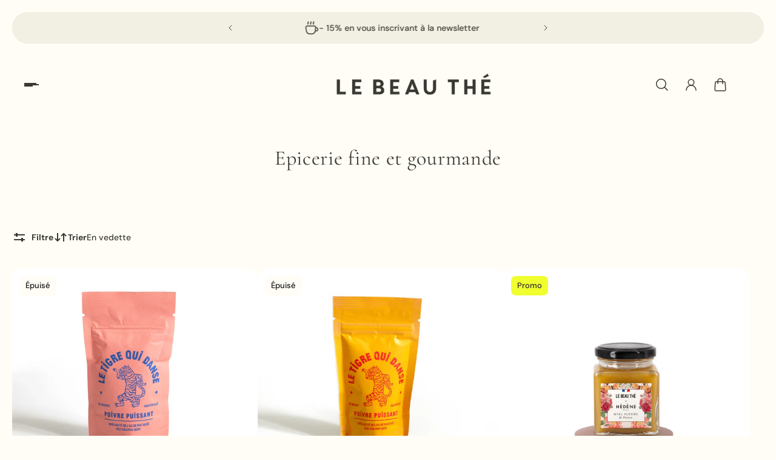

--- FILE ---
content_type: text/html; charset=utf-8
request_url: https://www.lebeauthe.com/collections/epicerie-fine
body_size: 59140
content:
<!doctype html>
<html lang='fr'>
  <head>
    <meta charset='utf-8'>
    <meta http-equiv='X-UA-Compatible' content='IE=edge'>
    <meta name='viewport' content='width=device-width,initial-scale=1'>
    <meta name='theme-color' content='primary'><meta name='description' content='Découvrez l&#39;épicerie fine Le Beau Thé : sachets de thé bio personnalisables, miel artisanal et poivre. Offrez des cadeaux uniques et gourmands. Visitez notre eshop pour une expérience gustative exceptionnelle. Par Le Beau Thé, sachet de thé personnalisé.'><link rel='icon' type='image/png' href='//www.lebeauthe.com/cdn/shop/files/le_beau_the.png?crop=center&height=32&v=1614311866&width=32'><meta property='og:site_name' content='Le Beau Thé'>
<meta property='og:url' content='https://www.lebeauthe.com/collections/epicerie-fine'>
<meta property='og:title' content='Epicerie fine et gourmande | Le Beau Thé : Sachet de thé bio personnal'>
<meta property='og:type' content='product.group'>
<meta property='og:description' content='Découvrez l&#39;épicerie fine Le Beau Thé : sachets de thé bio personnalisables, miel artisanal et poivre. Offrez des cadeaux uniques et gourmands. Visitez notre eshop pour une expérience gustative exceptionnelle. Par Le Beau Thé, sachet de thé personnalisé.'><meta
    property='og:image'
    content='http://www.lebeauthe.com/cdn/shop/collections/Epicerie_fine_et_gourmande_Le_Beau_The_Sachet_de_the_bio_personnalisable.jpg?crop=center&height=1040&v=1646251778&width=1920'
  >
  <meta
    property='og:image:secure_url'
    content='https://www.lebeauthe.com/cdn/shop/collections/Epicerie_fine_et_gourmande_Le_Beau_The_Sachet_de_the_bio_personnalisable.jpg?crop=center&height=1040&v=1646251778&width=1920'
  >
  <meta property='og:image:width' content='1920'>
  <meta property='og:image:height' content='1040'><meta name='twitter:site' content='@lebeautheparis'><meta name='twitter:card' content='summary_large_image'>
<meta name='twitter:title' content='Epicerie fine et gourmande | Le Beau Thé : Sachet de thé bio personnal'>
<meta name='twitter:description' content='Découvrez l&#39;épicerie fine Le Beau Thé : sachets de thé bio personnalisables, miel artisanal et poivre. Offrez des cadeaux uniques et gourmands. Visitez notre eshop pour une expérience gustative exceptionnelle. Par Le Beau Thé, sachet de thé personnalisé.'>

    <link rel='canonical' href='https://www.lebeauthe.com/collections/epicerie-fine'>
    <link rel='preconnect' href='https://cdn.shopify.com' crossorigin>
    <link rel='preconnect' href='https://fonts.shopifycdn.com' crossorigin>

    <title>
      Epicerie fine et gourmande | Le Beau Thé : Sachet de thé bio personnal
</title>

    <style data-shopify>:root{/* product card */--gsc-product-card-title-font-family:Poppins, sans-serif;--gsc-product-card-title-font-style:normal;--gsc-product-card-title-font-weight:500;--gsc-product-card-title-transform:normal;--gsc-product-card-title-letter-spacing:0px;--gsc-product-card-title-font-size:calc(1.4rem * 1.1);--gsc-product-card-title-line-height:calc(22 / 14);--gsc-product-card-price-font-size:var(--gsc-product-card-price-font-size-xs);--gsc-product-card-price-line-height:var(--gsc-product-card-price-line-height-xs);--gsc-product-card-price-font-weight:700;--gsc-product-sale-badge-background:rgba(240, 255, 46, 1.0);--gsc-product-sale-badge-color:rgba(45, 45, 45, 1.0);--gsc-product-sold-out-badge-background:255, 253, 245;--gsc-product-sold-out-badge-color:20, 20, 22;--gsc-product-custom-badge-1-background:rgba(215, 255, 190, 1.0);--gsc-product-custom-badge-1-color:rgba(59, 57, 51, 1.0);--gsc-product-custom-badge-2-background:rgba(93, 84, 163, 1.0);--gsc-product-custom-badge-2-color:rgba(255, 255, 255, 1.0);--gsc-product-custom-badge-3-background:rgba(163, 103, 84, 1.0);--gsc-product-custom-badge-3-color:rgba(255, 255, 255, 1.0);--gsc-rating-stars-color:#f49a13;/* product and product card badges */--gsc-product-highlight-price-color:rgba(75, 135, 95, 1.0);--gsc-product-sale-amount-badge-background:rgba(240, 255, 46, 1.0);--gsc-product-sale-amount-badge-color:rgba(45, 45, 45, 1.0);/* cart icon in header */--gsc-header-cart-icon-background-color:#f0ff2e;--gsc-header-cart-icon-text-color:#3b3933;/* shipping bar */--gsc-free-shipping-bar-bg:59, 57, 51;--gsc-free-shipping-bar-gradient:linear-gradient(90deg, rgba(255, 167, 35, 1), rgba(165, 255, 51, 1) 100%);--gsc-free-shipping-bar-color:59, 57, 51;/* headings */--gsc-headings-font-family:Cormorant, serif;--gsc-headings-font-style:normal;--gsc-headings-font-weight:400;--gsc-headings-text-transform:normal;--gsc-headings-letter-spacing:0.7px;--gsc-headings-word-spacing:0rem;--gsc-headings-font-scale:1.0;/* body text */--gsc-body-font-family:"DM Sans", sans-serif;--gsc-body-font-style:normal;--gsc-body-font-weight:400;--gsc-body-font-scale:1.0;--gsc-body-font-opacity:75%;/* button */--gsc-button-font-family:"DM Sans", sans-serif;--gsc-button-font-style:normal;--gsc-button-font-weight:500;--gsc-button-letter-spacing:0px;--gsc-button-font-size:calc(1.4rem * 1.1);--gsc-button-line-height:calc(22 / 14);--gsc-button-text-transform:normal;/* menu */--gsc-menu-font-family:Poppins, sans-serif;--gsc-menu-font-style:normal;--gsc-menu-font-weight:500;--gsc-menu-font-letter-spacing:0px;--gsc-menu-font-size:calc(var(--gsc-fz-11) * 1.0);--gsc-drawer-menu-font-size:calc(var(--gsc-fz-11) * 1.0);--gsc-drawer-menu-font-letter-spacing:0px;--gsc-menu-line-height:calc(24 / 16);--gsc-menu-text-transform:normal;/* icons */--gsc-blockquote-icon:url(//www.lebeauthe.com/cdn/shop/t/22/assets/blockquote-icon_small.png?v=135287403125014426651731940897);/* container */--gsc-page-width:2560px;--gsc-aside-padding-size:20px;--gsc-modals-and-header-paddings:min(20px, 20px);/* drawers and modals */--gsc-drawer-transition-duration:0.5s;--gsc-drawer-transition-timing:cubic-bezier(0.24, 0.25, 0, 1);--gsc-drawer-modal-shadow:none;--gsc-default-card-image-ratio:var(--gsc-square-image-ratio);--gsc-default-shape-fill-mode:cover;}body{--gsc-overlay-color:20, 20, 22;--gsc-overlay-opacity:20%;--gsc-overlay-blur:0.0px;}.color-default{--gsc-text-color:59, 57, 51;--gsc-background-color:255, 253, 246;--gsc-foreground-color:243, 239, 227;--gsc-border-color:239, 235, 221;--gsc-button-background-color:244, 209, 190;--gsc-button-text-color:59, 57, 51;--gsc-outline-button-background-color:231, 181, 172;--gsc-outline-button-text-color:231, 181, 172;--gsc-image-opacity-color:59, 57, 51;}body,.color-primary{--gsc-text-color:59, 57, 51;--gsc-background-color:255, 253, 246;--gsc-foreground-color:243, 239, 227;--gsc-border-color:239, 235, 221;--gsc-button-background-color:244, 209, 190;--gsc-button-text-color:59, 57, 51;--gsc-outline-button-background-color:231, 181, 172;--gsc-outline-button-text-color:231, 181, 172;--gsc-image-opacity-color:59, 57, 51;}.color-secondary{--gsc-text-color:59, 57, 51;--gsc-background-color:242, 239, 227;--gsc-foreground-color:236, 232, 218;--gsc-border-color:230, 225, 209;--gsc-button-background-color:244, 209, 190;--gsc-button-text-color:0, 0, 0;--gsc-outline-button-background-color:244, 209, 190;--gsc-outline-button-text-color:244, 209, 190;--gsc-image-opacity-color:59, 57, 51;}.color-custom-1{--gsc-text-color:255, 253, 245;--gsc-background-color:34, 34, 34;--gsc-foreground-color:45, 45, 45;--gsc-border-color:73, 73, 73;--gsc-button-background-color:240, 255, 46;--gsc-button-text-color:34, 34, 34;--gsc-outline-button-background-color:240, 255, 46;--gsc-outline-button-text-color:240, 255, 46;--gsc-image-opacity-color:34, 34, 34;}.color-custom-2{--gsc-text-color:59, 57, 51;--gsc-background-color:233, 198, 180;--gsc-foreground-color:255, 231, 19;--gsc-border-color:255, 253, 246;--gsc-button-background-color:255, 253, 246;--gsc-button-text-color:59, 57, 51;--gsc-outline-button-background-color:255, 253, 246;--gsc-outline-button-text-color:255, 253, 246;--gsc-image-opacity-color:233, 198, 180;}.color-custom-3{--gsc-text-color:243, 252, 129;--gsc-background-color:61, 70, 48;--gsc-foreground-color:37, 40, 43;--gsc-border-color:55, 62, 45;--gsc-button-background-color:255, 191, 26;--gsc-button-text-color:61, 70, 48;--gsc-outline-button-background-color:255, 191, 26;--gsc-outline-button-text-color:255, 191, 26;--gsc-image-opacity-color:44, 69, 52;}.color-white{--gsc-text-color:243, 252, 129;--gsc-background-color:37, 50, 48;--gsc-foreground-color:50, 63, 61;--gsc-border-color:57, 73, 70;--gsc-button-background-color:225, 255, 62;--gsc-button-text-color:37, 50, 48;--gsc-outline-button-background-color:225, 255, 62;--gsc-outline-button-text-color:225, 255, 62;--gsc-image-opacity-color:22, 25, 25;}.color-black{--gsc-text-color:54, 52, 46;--gsc-background-color:247, 209, 73;--gsc-foreground-color:254, 250, 232;--gsc-border-color:255, 229, 136;--gsc-button-background-color:255, 131, 41;--gsc-button-text-color:255, 255, 255;--gsc-outline-button-background-color:255, 131, 41;--gsc-outline-button-text-color:255, 131, 41;--gsc-image-opacity-color:255, 206, 30;}.color-custom-5{--gsc-text-color:255, 251, 193;--gsc-background-color:176, 65, 38;--gsc-foreground-color:255, 105, 58;--gsc-border-color:218, 90, 50;--gsc-button-background-color:238, 255, 49;--gsc-button-text-color:126, 46, 27;--gsc-outline-button-background-color:238, 255, 49;--gsc-outline-button-text-color:238, 255, 49;--gsc-image-opacity-color:65, 31, 22;}</style> 
    <link href="//www.lebeauthe.com/cdn/shop/t/22/assets/bundle.js?v=119710542418529945461733934972" as="script" rel="preload">
    <link href="//www.lebeauthe.com/cdn/shop/t/22/assets/bundle.css?v=51327106304329111571733934969" rel="stylesheet" type="text/css" media="all" />
    <link href="//www.lebeauthe.com/cdn/shop/t/22/assets/custom_3g.css?v=31166563714387388271741770807" rel="stylesheet" type="text/css" media="all" />
    <script src='//www.lebeauthe.com/cdn/shop/t/22/assets/custom_3g.js?v=333637767878954321740648224' defer='defer'></script>
    
    <link rel='preload' as='font' href='//www.lebeauthe.com/cdn/fonts/dm_sans/dmsans_n4.ec80bd4dd7e1a334c969c265873491ae56018d72.woff2' type='font/woff2' crossorigin><style data-shopify>
    @font-face {
  font-family: "DM Sans";
  font-weight: 400;
  font-style: normal;
  font-display: swap;
  src: url("//www.lebeauthe.com/cdn/fonts/dm_sans/dmsans_n4.ec80bd4dd7e1a334c969c265873491ae56018d72.woff2") format("woff2"),
       url("//www.lebeauthe.com/cdn/fonts/dm_sans/dmsans_n4.87bdd914d8a61247b911147ae68e754d695c58a6.woff") format("woff");
}


    @font-face {
  font-family: "DM Sans";
  font-weight: 300;
  font-style: normal;
  font-display: swap;
  src: url("//www.lebeauthe.com/cdn/fonts/dm_sans/dmsans_n3.d218434bb518134511e5205d90c23cfb8a1b261b.woff2") format("woff2"),
       url("//www.lebeauthe.com/cdn/fonts/dm_sans/dmsans_n3.0c324a11de656e0e3f656188ad5de9ff34f70c04.woff") format("woff");
}

    @font-face {
  font-family: "DM Sans";
  font-weight: 400;
  font-style: normal;
  font-display: swap;
  src: url("//www.lebeauthe.com/cdn/fonts/dm_sans/dmsans_n4.ec80bd4dd7e1a334c969c265873491ae56018d72.woff2") format("woff2"),
       url("//www.lebeauthe.com/cdn/fonts/dm_sans/dmsans_n4.87bdd914d8a61247b911147ae68e754d695c58a6.woff") format("woff");
}

    @font-face {
  font-family: "DM Sans";
  font-weight: 500;
  font-style: normal;
  font-display: swap;
  src: url("//www.lebeauthe.com/cdn/fonts/dm_sans/dmsans_n5.8a0f1984c77eb7186ceb87c4da2173ff65eb012e.woff2") format("woff2"),
       url("//www.lebeauthe.com/cdn/fonts/dm_sans/dmsans_n5.9ad2e755a89e15b3d6c53259daad5fc9609888e6.woff") format("woff");
}

    @font-face {
  font-family: "DM Sans";
  font-weight: 600;
  font-style: normal;
  font-display: swap;
  src: url("//www.lebeauthe.com/cdn/fonts/dm_sans/dmsans_n6.70a2453ea926d613c6a2f89af05180d14b3a7c96.woff2") format("woff2"),
       url("//www.lebeauthe.com/cdn/fonts/dm_sans/dmsans_n6.355605667bef215872257574b57fc097044f7e20.woff") format("woff");
}

    @font-face {
  font-family: "DM Sans";
  font-weight: 700;
  font-style: normal;
  font-display: swap;
  src: url("//www.lebeauthe.com/cdn/fonts/dm_sans/dmsans_n7.97e21d81502002291ea1de8aefb79170c6946ce5.woff2") format("woff2"),
       url("//www.lebeauthe.com/cdn/fonts/dm_sans/dmsans_n7.af5c214f5116410ca1d53a2090665620e78e2e1b.woff") format("woff");
}


    @font-face {
  font-family: "DM Sans";
  font-weight: 300;
  font-style: italic;
  font-display: swap;
  src: url("//www.lebeauthe.com/cdn/fonts/dm_sans/dmsans_i3.cf32206a8995abc7c8c1c761d4057a4728acd370.woff2") format("woff2"),
       url("//www.lebeauthe.com/cdn/fonts/dm_sans/dmsans_i3.b485aa24a097d5067a26fc4100ad5d538e05ee39.woff") format("woff");
}

    @font-face {
  font-family: "DM Sans";
  font-weight: 400;
  font-style: italic;
  font-display: swap;
  src: url("//www.lebeauthe.com/cdn/fonts/dm_sans/dmsans_i4.b8fe05e69ee95d5a53155c346957d8cbf5081c1a.woff2") format("woff2"),
       url("//www.lebeauthe.com/cdn/fonts/dm_sans/dmsans_i4.403fe28ee2ea63e142575c0aa47684d65f8c23a0.woff") format("woff");
}

    @font-face {
  font-family: "DM Sans";
  font-weight: 500;
  font-style: italic;
  font-display: swap;
  src: url("//www.lebeauthe.com/cdn/fonts/dm_sans/dmsans_i5.8654104650c013677e3def7db9b31bfbaa34e59a.woff2") format("woff2"),
       url("//www.lebeauthe.com/cdn/fonts/dm_sans/dmsans_i5.a0dc844d8a75a4232f255fc600ad5a295572bed9.woff") format("woff");
}

    @font-face {
  font-family: "DM Sans";
  font-weight: 600;
  font-style: italic;
  font-display: swap;
  src: url("//www.lebeauthe.com/cdn/fonts/dm_sans/dmsans_i6.b7d5b35c5f29523529e1bf4a3d0de71a44a277b6.woff2") format("woff2"),
       url("//www.lebeauthe.com/cdn/fonts/dm_sans/dmsans_i6.9b760cc5bdd17b4de2c70249ba49bd707f27a31b.woff") format("woff");
}

    @font-face {
  font-family: "DM Sans";
  font-weight: 700;
  font-style: italic;
  font-display: swap;
  src: url("//www.lebeauthe.com/cdn/fonts/dm_sans/dmsans_i7.52b57f7d7342eb7255084623d98ab83fd96e7f9b.woff2") format("woff2"),
       url("//www.lebeauthe.com/cdn/fonts/dm_sans/dmsans_i7.d5e14ef18a1d4a8ce78a4187580b4eb1759c2eda.woff") format("woff");
}

  </style>


<link rel='preload' as='font' href='//www.lebeauthe.com/cdn/fonts/cormorant/cormorant_n4.bd66e8e0031690b46374315bd1c15a17a8dcd450.woff2' type='font/woff2' crossorigin><style data-shopify>
    @font-face {
  font-family: Cormorant;
  font-weight: 400;
  font-style: normal;
  font-display: swap;
  src: url("//www.lebeauthe.com/cdn/fonts/cormorant/cormorant_n4.bd66e8e0031690b46374315bd1c15a17a8dcd450.woff2") format("woff2"),
       url("//www.lebeauthe.com/cdn/fonts/cormorant/cormorant_n4.e5604516683cb4cc166c001f2ff5f387255e3b45.woff") format("woff");
}


    @font-face {
  font-family: Cormorant;
  font-weight: 300;
  font-style: normal;
  font-display: swap;
  src: url("//www.lebeauthe.com/cdn/fonts/cormorant/cormorant_n3.0b17a542c8aa1ebff75081c7c3a854475090bf40.woff2") format("woff2"),
       url("//www.lebeauthe.com/cdn/fonts/cormorant/cormorant_n3.c357ee519b5baa7a2389366dbc1017e7bfccb716.woff") format("woff");
}

    @font-face {
  font-family: Cormorant;
  font-weight: 400;
  font-style: normal;
  font-display: swap;
  src: url("//www.lebeauthe.com/cdn/fonts/cormorant/cormorant_n4.bd66e8e0031690b46374315bd1c15a17a8dcd450.woff2") format("woff2"),
       url("//www.lebeauthe.com/cdn/fonts/cormorant/cormorant_n4.e5604516683cb4cc166c001f2ff5f387255e3b45.woff") format("woff");
}

    @font-face {
  font-family: Cormorant;
  font-weight: 500;
  font-style: normal;
  font-display: swap;
  src: url("//www.lebeauthe.com/cdn/fonts/cormorant/cormorant_n5.897f6a30ce53863d490505c0132c13f3a2107ba7.woff2") format("woff2"),
       url("//www.lebeauthe.com/cdn/fonts/cormorant/cormorant_n5.2886c5c58d0eba0663ec9f724d5eb310c99287bf.woff") format("woff");
}

    @font-face {
  font-family: Cormorant;
  font-weight: 600;
  font-style: normal;
  font-display: swap;
  src: url("//www.lebeauthe.com/cdn/fonts/cormorant/cormorant_n6.3930e9d27a43e1a6bc5a2b0efe8fe595cfa3bda5.woff2") format("woff2"),
       url("//www.lebeauthe.com/cdn/fonts/cormorant/cormorant_n6.f8314ab02a47b4a38ed5c78b31e8d1963c1cbe87.woff") format("woff");
}

    @font-face {
  font-family: Cormorant;
  font-weight: 700;
  font-style: normal;
  font-display: swap;
  src: url("//www.lebeauthe.com/cdn/fonts/cormorant/cormorant_n7.c51184f59f7d2caf4999bcef8df2fc4fc4444aec.woff2") format("woff2"),
       url("//www.lebeauthe.com/cdn/fonts/cormorant/cormorant_n7.c9ca63ec9e4d37ba28b9518c6b06672c0f43cd49.woff") format("woff");
}


    @font-face {
  font-family: Cormorant;
  font-weight: 300;
  font-style: italic;
  font-display: swap;
  src: url("//www.lebeauthe.com/cdn/fonts/cormorant/cormorant_i3.daccd1544064a8f91b945b46407eb35b026a568b.woff2") format("woff2"),
       url("//www.lebeauthe.com/cdn/fonts/cormorant/cormorant_i3.8b483976a1a48ce4720cab824f30f7347747ed2c.woff") format("woff");
}

    @font-face {
  font-family: Cormorant;
  font-weight: 400;
  font-style: italic;
  font-display: swap;
  src: url("//www.lebeauthe.com/cdn/fonts/cormorant/cormorant_i4.0b95f138bb9694e184a2ebaf079dd59cf448e2d3.woff2") format("woff2"),
       url("//www.lebeauthe.com/cdn/fonts/cormorant/cormorant_i4.75684eb0a368d69688996f5f8e72c62747e6c249.woff") format("woff");
}

    @font-face {
  font-family: Cormorant;
  font-weight: 500;
  font-style: italic;
  font-display: swap;
  src: url("//www.lebeauthe.com/cdn/fonts/cormorant/cormorant_i5.5f44803b5f0edb410d154f596e709a324a72bde3.woff2") format("woff2"),
       url("//www.lebeauthe.com/cdn/fonts/cormorant/cormorant_i5.a529d8c487f1e4d284473cc4a5502e52c8de247f.woff") format("woff");
}

    @font-face {
  font-family: Cormorant;
  font-weight: 600;
  font-style: italic;
  font-display: swap;
  src: url("//www.lebeauthe.com/cdn/fonts/cormorant/cormorant_i6.d9cec4523bc4837b1c96b94ecf1a29351fbd8199.woff2") format("woff2"),
       url("//www.lebeauthe.com/cdn/fonts/cormorant/cormorant_i6.d18564a4f17d4e508a5eefe333645fbb7817d176.woff") format("woff");
}

    @font-face {
  font-family: Cormorant;
  font-weight: 700;
  font-style: italic;
  font-display: swap;
  src: url("//www.lebeauthe.com/cdn/fonts/cormorant/cormorant_i7.fa6e55789218717259c80e332e32b03d0c0e36e1.woff2") format("woff2"),
       url("//www.lebeauthe.com/cdn/fonts/cormorant/cormorant_i7.b5766b6262212587af58cec3328f4ffbc7c29531.woff") format("woff");
}

  </style>


<link
      rel='preload'
      as='font'
      href='//www.lebeauthe.com/cdn/fonts/poppins/poppins_n5.ad5b4b72b59a00358afc706450c864c3c8323842.woff2'
      type='font/woff2'
      crossorigin
    ><style data-shopify>
    @font-face {
  font-family: Poppins;
  font-weight: 300;
  font-style: normal;
  font-display: swap;
  src: url("//www.lebeauthe.com/cdn/fonts/poppins/poppins_n3.05f58335c3209cce17da4f1f1ab324ebe2982441.woff2") format("woff2"),
       url("//www.lebeauthe.com/cdn/fonts/poppins/poppins_n3.6971368e1f131d2c8ff8e3a44a36b577fdda3ff5.woff") format("woff");
}

    @font-face {
  font-family: Poppins;
  font-weight: 400;
  font-style: normal;
  font-display: swap;
  src: url("//www.lebeauthe.com/cdn/fonts/poppins/poppins_n4.0ba78fa5af9b0e1a374041b3ceaadf0a43b41362.woff2") format("woff2"),
       url("//www.lebeauthe.com/cdn/fonts/poppins/poppins_n4.214741a72ff2596839fc9760ee7a770386cf16ca.woff") format("woff");
}

    @font-face {
  font-family: Poppins;
  font-weight: 500;
  font-style: normal;
  font-display: swap;
  src: url("//www.lebeauthe.com/cdn/fonts/poppins/poppins_n5.ad5b4b72b59a00358afc706450c864c3c8323842.woff2") format("woff2"),
       url("//www.lebeauthe.com/cdn/fonts/poppins/poppins_n5.33757fdf985af2d24b32fcd84c9a09224d4b2c39.woff") format("woff");
}

    @font-face {
  font-family: Poppins;
  font-weight: 600;
  font-style: normal;
  font-display: swap;
  src: url("//www.lebeauthe.com/cdn/fonts/poppins/poppins_n6.aa29d4918bc243723d56b59572e18228ed0786f6.woff2") format("woff2"),
       url("//www.lebeauthe.com/cdn/fonts/poppins/poppins_n6.5f815d845fe073750885d5b7e619ee00e8111208.woff") format("woff");
}

    @font-face {
  font-family: Poppins;
  font-weight: 700;
  font-style: normal;
  font-display: swap;
  src: url("//www.lebeauthe.com/cdn/fonts/poppins/poppins_n7.56758dcf284489feb014a026f3727f2f20a54626.woff2") format("woff2"),
       url("//www.lebeauthe.com/cdn/fonts/poppins/poppins_n7.f34f55d9b3d3205d2cd6f64955ff4b36f0cfd8da.woff") format("woff");
}


    @font-face {
  font-family: Poppins;
  font-weight: 300;
  font-style: italic;
  font-display: swap;
  src: url("//www.lebeauthe.com/cdn/fonts/poppins/poppins_i3.8536b4423050219f608e17f134fe9ea3b01ed890.woff2") format("woff2"),
       url("//www.lebeauthe.com/cdn/fonts/poppins/poppins_i3.0f4433ada196bcabf726ed78f8e37e0995762f7f.woff") format("woff");
}

    @font-face {
  font-family: Poppins;
  font-weight: 400;
  font-style: italic;
  font-display: swap;
  src: url("//www.lebeauthe.com/cdn/fonts/poppins/poppins_i4.846ad1e22474f856bd6b81ba4585a60799a9f5d2.woff2") format("woff2"),
       url("//www.lebeauthe.com/cdn/fonts/poppins/poppins_i4.56b43284e8b52fc64c1fd271f289a39e8477e9ec.woff") format("woff");
}

    @font-face {
  font-family: Poppins;
  font-weight: 500;
  font-style: italic;
  font-display: swap;
  src: url("//www.lebeauthe.com/cdn/fonts/poppins/poppins_i5.6acfce842c096080e34792078ef3cb7c3aad24d4.woff2") format("woff2"),
       url("//www.lebeauthe.com/cdn/fonts/poppins/poppins_i5.a49113e4fe0ad7fd7716bd237f1602cbec299b3c.woff") format("woff");
}

    @font-face {
  font-family: Poppins;
  font-weight: 600;
  font-style: italic;
  font-display: swap;
  src: url("//www.lebeauthe.com/cdn/fonts/poppins/poppins_i6.bb8044d6203f492888d626dafda3c2999253e8e9.woff2") format("woff2"),
       url("//www.lebeauthe.com/cdn/fonts/poppins/poppins_i6.e233dec1a61b1e7dead9f920159eda42280a02c3.woff") format("woff");
}

    @font-face {
  font-family: Poppins;
  font-weight: 700;
  font-style: italic;
  font-display: swap;
  src: url("//www.lebeauthe.com/cdn/fonts/poppins/poppins_i7.42fd71da11e9d101e1e6c7932199f925f9eea42d.woff2") format("woff2"),
       url("//www.lebeauthe.com/cdn/fonts/poppins/poppins_i7.ec8499dbd7616004e21155106d13837fff4cf556.woff") format("woff");
}

  </style>







    <script>window.performance && window.performance.mark && window.performance.mark('shopify.content_for_header.start');</script><meta name="google-site-verification" content="sQNn_I51FZyYfkC42aWd08XS7OFCG1Fcf_yvrFktmGU">
<meta id="shopify-digital-wallet" name="shopify-digital-wallet" content="/26393870398/digital_wallets/dialog">
<meta name="shopify-checkout-api-token" content="63a364247005a77bc01e515d658dfc37">
<meta id="in-context-paypal-metadata" data-shop-id="26393870398" data-venmo-supported="false" data-environment="production" data-locale="fr_FR" data-paypal-v4="true" data-currency="EUR">
<link rel="alternate" type="application/atom+xml" title="Feed" href="/collections/epicerie-fine.atom" />
<link rel="alternate" type="application/json+oembed" href="https://www.lebeauthe.com/collections/epicerie-fine.oembed">
<script async="async" src="/checkouts/internal/preloads.js?locale=fr-FR"></script>
<link rel="preconnect" href="https://shop.app" crossorigin="anonymous">
<script async="async" src="https://shop.app/checkouts/internal/preloads.js?locale=fr-FR&shop_id=26393870398" crossorigin="anonymous"></script>
<script id="shopify-features" type="application/json">{"accessToken":"63a364247005a77bc01e515d658dfc37","betas":["rich-media-storefront-analytics"],"domain":"www.lebeauthe.com","predictiveSearch":true,"shopId":26393870398,"locale":"fr"}</script>
<script>var Shopify = Shopify || {};
Shopify.shop = "le-beau-the.myshopify.com";
Shopify.locale = "fr";
Shopify.currency = {"active":"EUR","rate":"1.0"};
Shopify.country = "FR";
Shopify.theme = {"name":"Aurora","id":174741619027,"schema_name":"Aurora","schema_version":"3.4.2","theme_store_id":1770,"role":"main"};
Shopify.theme.handle = "null";
Shopify.theme.style = {"id":null,"handle":null};
Shopify.cdnHost = "www.lebeauthe.com/cdn";
Shopify.routes = Shopify.routes || {};
Shopify.routes.root = "/";</script>
<script type="module">!function(o){(o.Shopify=o.Shopify||{}).modules=!0}(window);</script>
<script>!function(o){function n(){var o=[];function n(){o.push(Array.prototype.slice.apply(arguments))}return n.q=o,n}var t=o.Shopify=o.Shopify||{};t.loadFeatures=n(),t.autoloadFeatures=n()}(window);</script>
<script>
  window.ShopifyPay = window.ShopifyPay || {};
  window.ShopifyPay.apiHost = "shop.app\/pay";
  window.ShopifyPay.redirectState = null;
</script>
<script id="shop-js-analytics" type="application/json">{"pageType":"collection"}</script>
<script defer="defer" async type="module" src="//www.lebeauthe.com/cdn/shopifycloud/shop-js/modules/v2/client.init-shop-cart-sync_Lpn8ZOi5.fr.esm.js"></script>
<script defer="defer" async type="module" src="//www.lebeauthe.com/cdn/shopifycloud/shop-js/modules/v2/chunk.common_X4Hu3kma.esm.js"></script>
<script defer="defer" async type="module" src="//www.lebeauthe.com/cdn/shopifycloud/shop-js/modules/v2/chunk.modal_BV0V5IrV.esm.js"></script>
<script type="module">
  await import("//www.lebeauthe.com/cdn/shopifycloud/shop-js/modules/v2/client.init-shop-cart-sync_Lpn8ZOi5.fr.esm.js");
await import("//www.lebeauthe.com/cdn/shopifycloud/shop-js/modules/v2/chunk.common_X4Hu3kma.esm.js");
await import("//www.lebeauthe.com/cdn/shopifycloud/shop-js/modules/v2/chunk.modal_BV0V5IrV.esm.js");

  window.Shopify.SignInWithShop?.initShopCartSync?.({"fedCMEnabled":true,"windoidEnabled":true});

</script>
<script>
  window.Shopify = window.Shopify || {};
  if (!window.Shopify.featureAssets) window.Shopify.featureAssets = {};
  window.Shopify.featureAssets['shop-js'] = {"shop-cart-sync":["modules/v2/client.shop-cart-sync_hBo3gat_.fr.esm.js","modules/v2/chunk.common_X4Hu3kma.esm.js","modules/v2/chunk.modal_BV0V5IrV.esm.js"],"init-fed-cm":["modules/v2/client.init-fed-cm_BoVeauXL.fr.esm.js","modules/v2/chunk.common_X4Hu3kma.esm.js","modules/v2/chunk.modal_BV0V5IrV.esm.js"],"init-shop-email-lookup-coordinator":["modules/v2/client.init-shop-email-lookup-coordinator_CX4-Y-CZ.fr.esm.js","modules/v2/chunk.common_X4Hu3kma.esm.js","modules/v2/chunk.modal_BV0V5IrV.esm.js"],"init-windoid":["modules/v2/client.init-windoid_iuUmw7cp.fr.esm.js","modules/v2/chunk.common_X4Hu3kma.esm.js","modules/v2/chunk.modal_BV0V5IrV.esm.js"],"shop-button":["modules/v2/client.shop-button_DumFxEIo.fr.esm.js","modules/v2/chunk.common_X4Hu3kma.esm.js","modules/v2/chunk.modal_BV0V5IrV.esm.js"],"shop-cash-offers":["modules/v2/client.shop-cash-offers_BPdnZcGX.fr.esm.js","modules/v2/chunk.common_X4Hu3kma.esm.js","modules/v2/chunk.modal_BV0V5IrV.esm.js"],"shop-toast-manager":["modules/v2/client.shop-toast-manager_sjv6XvZD.fr.esm.js","modules/v2/chunk.common_X4Hu3kma.esm.js","modules/v2/chunk.modal_BV0V5IrV.esm.js"],"init-shop-cart-sync":["modules/v2/client.init-shop-cart-sync_Lpn8ZOi5.fr.esm.js","modules/v2/chunk.common_X4Hu3kma.esm.js","modules/v2/chunk.modal_BV0V5IrV.esm.js"],"init-customer-accounts-sign-up":["modules/v2/client.init-customer-accounts-sign-up_DQVKlaja.fr.esm.js","modules/v2/client.shop-login-button_DkHUpD44.fr.esm.js","modules/v2/chunk.common_X4Hu3kma.esm.js","modules/v2/chunk.modal_BV0V5IrV.esm.js"],"pay-button":["modules/v2/client.pay-button_DN6Ek-nh.fr.esm.js","modules/v2/chunk.common_X4Hu3kma.esm.js","modules/v2/chunk.modal_BV0V5IrV.esm.js"],"init-customer-accounts":["modules/v2/client.init-customer-accounts_BQOJrVdv.fr.esm.js","modules/v2/client.shop-login-button_DkHUpD44.fr.esm.js","modules/v2/chunk.common_X4Hu3kma.esm.js","modules/v2/chunk.modal_BV0V5IrV.esm.js"],"avatar":["modules/v2/client.avatar_BTnouDA3.fr.esm.js"],"init-shop-for-new-customer-accounts":["modules/v2/client.init-shop-for-new-customer-accounts_DW7xpOCZ.fr.esm.js","modules/v2/client.shop-login-button_DkHUpD44.fr.esm.js","modules/v2/chunk.common_X4Hu3kma.esm.js","modules/v2/chunk.modal_BV0V5IrV.esm.js"],"shop-follow-button":["modules/v2/client.shop-follow-button_CXr7UFuQ.fr.esm.js","modules/v2/chunk.common_X4Hu3kma.esm.js","modules/v2/chunk.modal_BV0V5IrV.esm.js"],"checkout-modal":["modules/v2/client.checkout-modal_CXg0VCPn.fr.esm.js","modules/v2/chunk.common_X4Hu3kma.esm.js","modules/v2/chunk.modal_BV0V5IrV.esm.js"],"shop-login-button":["modules/v2/client.shop-login-button_DkHUpD44.fr.esm.js","modules/v2/chunk.common_X4Hu3kma.esm.js","modules/v2/chunk.modal_BV0V5IrV.esm.js"],"lead-capture":["modules/v2/client.lead-capture_C9SxlK5K.fr.esm.js","modules/v2/chunk.common_X4Hu3kma.esm.js","modules/v2/chunk.modal_BV0V5IrV.esm.js"],"shop-login":["modules/v2/client.shop-login_DQBEMTrD.fr.esm.js","modules/v2/chunk.common_X4Hu3kma.esm.js","modules/v2/chunk.modal_BV0V5IrV.esm.js"],"payment-terms":["modules/v2/client.payment-terms_CokxZuo0.fr.esm.js","modules/v2/chunk.common_X4Hu3kma.esm.js","modules/v2/chunk.modal_BV0V5IrV.esm.js"]};
</script>
<script>(function() {
  var isLoaded = false;
  function asyncLoad() {
    if (isLoaded) return;
    isLoaded = true;
    var urls = ["https:\/\/formbuilder.hulkapps.com\/skeletopapp.js?shop=le-beau-the.myshopify.com","https:\/\/ecommplugins-scripts.trustpilot.com\/v2.1\/js\/header.min.js?settings=eyJrZXkiOiJoMFpQbzN3REZ0RENPMGhMIiwicyI6InNrdSJ9\u0026v=2.5\u0026shop=le-beau-the.myshopify.com","https:\/\/ecommplugins-trustboxsettings.trustpilot.com\/le-beau-the.myshopify.com.js?settings=1717486980525\u0026shop=le-beau-the.myshopify.com","https:\/\/widget.trustpilot.com\/bootstrap\/v5\/tp.widget.sync.bootstrap.min.js?shop=le-beau-the.myshopify.com","https:\/\/portal.zakeke.com\/Scripts\/integration\/shopify\/product.js?shop=le-beau-the.myshopify.com","https:\/\/static.klaviyo.com\/onsite\/js\/S9dzuv\/klaviyo.js?company_id=S9dzuv\u0026shop=le-beau-the.myshopify.com"];
    for (var i = 0; i < urls.length; i++) {
      var s = document.createElement('script');
      s.type = 'text/javascript';
      s.async = true;
      s.src = urls[i];
      var x = document.getElementsByTagName('script')[0];
      x.parentNode.insertBefore(s, x);
    }
  };
  if(window.attachEvent) {
    window.attachEvent('onload', asyncLoad);
  } else {
    window.addEventListener('load', asyncLoad, false);
  }
})();</script>
<script id="__st">var __st={"a":26393870398,"offset":3600,"reqid":"85c70190-4534-41a8-84b9-768202b8de70-1769822283","pageurl":"www.lebeauthe.com\/collections\/epicerie-fine","u":"88c90867bfcf","p":"collection","rtyp":"collection","rid":263356645438};</script>
<script>window.ShopifyPaypalV4VisibilityTracking = true;</script>
<script id="captcha-bootstrap">!function(){'use strict';const t='contact',e='account',n='new_comment',o=[[t,t],['blogs',n],['comments',n],[t,'customer']],c=[[e,'customer_login'],[e,'guest_login'],[e,'recover_customer_password'],[e,'create_customer']],r=t=>t.map((([t,e])=>`form[action*='/${t}']:not([data-nocaptcha='true']) input[name='form_type'][value='${e}']`)).join(','),a=t=>()=>t?[...document.querySelectorAll(t)].map((t=>t.form)):[];function s(){const t=[...o],e=r(t);return a(e)}const i='password',u='form_key',d=['recaptcha-v3-token','g-recaptcha-response','h-captcha-response',i],f=()=>{try{return window.sessionStorage}catch{return}},m='__shopify_v',_=t=>t.elements[u];function p(t,e,n=!1){try{const o=window.sessionStorage,c=JSON.parse(o.getItem(e)),{data:r}=function(t){const{data:e,action:n}=t;return t[m]||n?{data:e,action:n}:{data:t,action:n}}(c);for(const[e,n]of Object.entries(r))t.elements[e]&&(t.elements[e].value=n);n&&o.removeItem(e)}catch(o){console.error('form repopulation failed',{error:o})}}const l='form_type',E='cptcha';function T(t){t.dataset[E]=!0}const w=window,h=w.document,L='Shopify',v='ce_forms',y='captcha';let A=!1;((t,e)=>{const n=(g='f06e6c50-85a8-45c8-87d0-21a2b65856fe',I='https://cdn.shopify.com/shopifycloud/storefront-forms-hcaptcha/ce_storefront_forms_captcha_hcaptcha.v1.5.2.iife.js',D={infoText:'Protégé par hCaptcha',privacyText:'Confidentialité',termsText:'Conditions'},(t,e,n)=>{const o=w[L][v],c=o.bindForm;if(c)return c(t,g,e,D).then(n);var r;o.q.push([[t,g,e,D],n]),r=I,A||(h.body.append(Object.assign(h.createElement('script'),{id:'captcha-provider',async:!0,src:r})),A=!0)});var g,I,D;w[L]=w[L]||{},w[L][v]=w[L][v]||{},w[L][v].q=[],w[L][y]=w[L][y]||{},w[L][y].protect=function(t,e){n(t,void 0,e),T(t)},Object.freeze(w[L][y]),function(t,e,n,w,h,L){const[v,y,A,g]=function(t,e,n){const i=e?o:[],u=t?c:[],d=[...i,...u],f=r(d),m=r(i),_=r(d.filter((([t,e])=>n.includes(e))));return[a(f),a(m),a(_),s()]}(w,h,L),I=t=>{const e=t.target;return e instanceof HTMLFormElement?e:e&&e.form},D=t=>v().includes(t);t.addEventListener('submit',(t=>{const e=I(t);if(!e)return;const n=D(e)&&!e.dataset.hcaptchaBound&&!e.dataset.recaptchaBound,o=_(e),c=g().includes(e)&&(!o||!o.value);(n||c)&&t.preventDefault(),c&&!n&&(function(t){try{if(!f())return;!function(t){const e=f();if(!e)return;const n=_(t);if(!n)return;const o=n.value;o&&e.removeItem(o)}(t);const e=Array.from(Array(32),(()=>Math.random().toString(36)[2])).join('');!function(t,e){_(t)||t.append(Object.assign(document.createElement('input'),{type:'hidden',name:u})),t.elements[u].value=e}(t,e),function(t,e){const n=f();if(!n)return;const o=[...t.querySelectorAll(`input[type='${i}']`)].map((({name:t})=>t)),c=[...d,...o],r={};for(const[a,s]of new FormData(t).entries())c.includes(a)||(r[a]=s);n.setItem(e,JSON.stringify({[m]:1,action:t.action,data:r}))}(t,e)}catch(e){console.error('failed to persist form',e)}}(e),e.submit())}));const S=(t,e)=>{t&&!t.dataset[E]&&(n(t,e.some((e=>e===t))),T(t))};for(const o of['focusin','change'])t.addEventListener(o,(t=>{const e=I(t);D(e)&&S(e,y())}));const B=e.get('form_key'),M=e.get(l),P=B&&M;t.addEventListener('DOMContentLoaded',(()=>{const t=y();if(P)for(const e of t)e.elements[l].value===M&&p(e,B);[...new Set([...A(),...v().filter((t=>'true'===t.dataset.shopifyCaptcha))])].forEach((e=>S(e,t)))}))}(h,new URLSearchParams(w.location.search),n,t,e,['guest_login'])})(!0,!0)}();</script>
<script integrity="sha256-4kQ18oKyAcykRKYeNunJcIwy7WH5gtpwJnB7kiuLZ1E=" data-source-attribution="shopify.loadfeatures" defer="defer" src="//www.lebeauthe.com/cdn/shopifycloud/storefront/assets/storefront/load_feature-a0a9edcb.js" crossorigin="anonymous"></script>
<script crossorigin="anonymous" defer="defer" src="//www.lebeauthe.com/cdn/shopifycloud/storefront/assets/shopify_pay/storefront-65b4c6d7.js?v=20250812"></script>
<script data-source-attribution="shopify.dynamic_checkout.dynamic.init">var Shopify=Shopify||{};Shopify.PaymentButton=Shopify.PaymentButton||{isStorefrontPortableWallets:!0,init:function(){window.Shopify.PaymentButton.init=function(){};var t=document.createElement("script");t.src="https://www.lebeauthe.com/cdn/shopifycloud/portable-wallets/latest/portable-wallets.fr.js",t.type="module",document.head.appendChild(t)}};
</script>
<script data-source-attribution="shopify.dynamic_checkout.buyer_consent">
  function portableWalletsHideBuyerConsent(e){var t=document.getElementById("shopify-buyer-consent"),n=document.getElementById("shopify-subscription-policy-button");t&&n&&(t.classList.add("hidden"),t.setAttribute("aria-hidden","true"),n.removeEventListener("click",e))}function portableWalletsShowBuyerConsent(e){var t=document.getElementById("shopify-buyer-consent"),n=document.getElementById("shopify-subscription-policy-button");t&&n&&(t.classList.remove("hidden"),t.removeAttribute("aria-hidden"),n.addEventListener("click",e))}window.Shopify?.PaymentButton&&(window.Shopify.PaymentButton.hideBuyerConsent=portableWalletsHideBuyerConsent,window.Shopify.PaymentButton.showBuyerConsent=portableWalletsShowBuyerConsent);
</script>
<script data-source-attribution="shopify.dynamic_checkout.cart.bootstrap">document.addEventListener("DOMContentLoaded",(function(){function t(){return document.querySelector("shopify-accelerated-checkout-cart, shopify-accelerated-checkout")}if(t())Shopify.PaymentButton.init();else{new MutationObserver((function(e,n){t()&&(Shopify.PaymentButton.init(),n.disconnect())})).observe(document.body,{childList:!0,subtree:!0})}}));
</script>
<script id='scb4127' type='text/javascript' async='' src='https://www.lebeauthe.com/cdn/shopifycloud/privacy-banner/storefront-banner.js'></script><link id="shopify-accelerated-checkout-styles" rel="stylesheet" media="screen" href="https://www.lebeauthe.com/cdn/shopifycloud/portable-wallets/latest/accelerated-checkout-backwards-compat.css" crossorigin="anonymous">
<style id="shopify-accelerated-checkout-cart">
        #shopify-buyer-consent {
  margin-top: 1em;
  display: inline-block;
  width: 100%;
}

#shopify-buyer-consent.hidden {
  display: none;
}

#shopify-subscription-policy-button {
  background: none;
  border: none;
  padding: 0;
  text-decoration: underline;
  font-size: inherit;
  cursor: pointer;
}

#shopify-subscription-policy-button::before {
  box-shadow: none;
}

      </style>

<script>window.performance && window.performance.mark && window.performance.mark('shopify.content_for_header.end');</script>
  <!-- BEGIN app block: shopify://apps/zepto-product-personalizer/blocks/product_personalizer_main/7411210d-7b32-4c09-9455-e129e3be4729 -->
<!-- BEGIN app snippet: zepto_common --><script>
var pplr_cart = {"note":null,"attributes":{},"original_total_price":0,"total_price":0,"total_discount":0,"total_weight":0.0,"item_count":0,"items":[],"requires_shipping":false,"currency":"EUR","items_subtotal_price":0,"cart_level_discount_applications":[],"checkout_charge_amount":0};
var pplr_shop_currency = "EUR";
var pplr_enabled_currencies_size = 1;
var pplr_money_formate = "\u003cspan class=dualPrice\u003e€{{amount_with_comma_separator}}\u003c\/span\u003e";
var pplr_manual_theme_selector=["CartCount span","tr:has([name*=updates])","tr img:first",".line-item__title, .meta span",".pplr_item_price",".pplr_item_line_price",".pplr_item_remove",".pplr_item_update",".pplr_subtotal_price","form[action*=cart] [name=checkout]","Cliquez ici pour visualiser un aperçu de votre personnalisation"];
</script>
<script defer src="//cdn-zeptoapps.com/product-personalizer/pplr_common.js?v=31" ></script><!-- END app snippet -->

<!-- END app block --><!-- BEGIN app block: shopify://apps/hulk-form-builder/blocks/app-embed/b6b8dd14-356b-4725-a4ed-77232212b3c3 --><!-- BEGIN app snippet: hulkapps-formbuilder-theme-ext --><script type="text/javascript">
  
  if (typeof window.formbuilder_customer != "object") {
        window.formbuilder_customer = {}
  }

  window.hulkFormBuilder = {
    form_data: {"form_clI6oQhfDeZFsOm_HbVkwg":{"uuid":"clI6oQhfDeZFsOm_HbVkwg","form_name":"Contactez nous ! Nous répondons très rapidement 🚀","form_data":{"div_back_gradient_1":"#fff","div_back_gradient_2":"#fff","back_color":"#fff","form_title":"\u003ch3\u003eContactez nous !\u0026nbsp;\u003c\/h3\u003e\n","form_submit":"Envoyer ","after_submit":"hideAndmessage","after_submit_msg":"\u003cp\u003eBonjour !\u0026nbsp;\u003c\/p\u003e\n\n\u003cp\u003eMerci de nous avoir contact\u0026eacute;, nous vous r\u0026eacute;pondons au plus vite ! 🚀\u003c\/p\u003e\n\n\u003cp\u003eL\u0026#39;\u0026eacute;quipe Le Beau Th\u0026eacute;\u003c\/p\u003e\n","captcha_enable":"no","label_style":"blockLabels","input_border_radius":"2","back_type":"transparent","input_back_color":"#fff","input_back_color_hover":"#fff","back_shadow":"none","label_font_clr":"#333333","input_font_clr":"#333333","button_align":"fullBtn","button_clr":"#fff","button_back_clr":"#333333","button_border_radius":"2","form_width":"600px","form_border_size":"2","form_border_clr":"#c7c7c7","form_border_radius":"1","label_font_size":"14","input_font_size":"12","button_font_size":"16","form_padding":"35","input_border_color":"#ccc","input_border_color_hover":"#ccc","btn_border_clr":"#333333","btn_border_size":"1","form_name":"Contactez nous ! Nous répondons très rapidement 🚀","":"communication@lebeauthe.com","form_access_message":"\u003cp\u003ePlease login to access the form\u003cbr\u003eDo not have an account? Create account\u003c\/p\u003e","form_description":"\u003cp\u003eNous r\u0026eacute;pondons tr\u0026egrave;s rapidement 🚀\u003c\/p\u003e\n","formElements":[{"type":"text","position":0,"label":"Nom de l'établissement ","customClass":"","halfwidth":"yes","Conditions":{},"required":"yes","page_number":1},{"type":"text","position":1,"label":"Service ","halfwidth":"yes","Conditions":{},"page_number":1},{"Conditions":{},"type":"text","position":2,"label":"Nom et Prénom","page_number":1},{"type":"email","position":3,"label":"Email","required":"yes","email_confirm":"yes","Conditions":{},"page_number":1},{"type":"select","position":4,"label":"Sujet","values":"Je veux acheter des sachets de thé et cafés personnalisés\nJe veux être référencé dans le top\nJe veux un devis\n","Conditions":{},"elementCost":{},"required":"no","other_value":"no","page_number":1,"halfwidth":"no"},{"type":"textarea","position":5,"label":"Message","required":"yes","Conditions":{},"page_number":1}]},"is_spam_form":false,"shop_uuid":"Zm8_3ABXNpK5uiBKTpQ-qQ","shop_timezone":"Europe\/Paris","shop_id":34785,"shop_is_after_submit_enabled":true,"shop_shopify_plan":"professional","shop_shopify_domain":"le-beau-the.myshopify.com"},"form_N9UsJ7IuBE5B-miSgpzvCg":{"uuid":"N9UsJ7IuBE5B-miSgpzvCg","form_name":"Demandez-nous un devis (Nous répondons très rapidement ! 🚀)","form_data":{"div_back_gradient_1":"#fff","div_back_gradient_2":"#fff","back_color":"#fff","form_title":"\u003cp\u003eDemandez-nous un devis\u003c\/p\u003e\n","form_submit":"Envoyer ma demande de devis 👍","after_submit":"clearAndAllow","after_submit_msg":"","captcha_enable":"no","label_style":"blockLabels","input_border_radius":"2","back_type":"transparent","input_back_color":"#fff","input_back_color_hover":"#fff","back_shadow":"none","label_font_clr":"#333333","input_font_clr":"#333333","button_align":"fullBtn","button_clr":"#fff","button_back_clr":"#333333","button_border_radius":"2","form_width":"600px","form_border_size":"2","form_border_clr":"#c7c7c7","form_border_radius":"1","label_font_size":"14","input_font_size":"12","button_font_size":"16","form_padding":"35","input_border_color":"#ccc","input_border_color_hover":"#ccc","btn_border_clr":"#333333","btn_border_size":"1","form_name":"Demandez-nous un devis (Nous répondons très rapidement ! 🚀)","":"lebeauthe@gmail.com","form_description":"\u003cp\u003eNous r\u0026eacute;pondons tr\u0026egrave;s rapidement 🚀 Promis !\u003c\/p\u003e\n","formElements":[{"type":"text","position":0,"label":"Prénom","customClass":"","halfwidth":"yes","Conditions":{},"page_number":1},{"type":"text","position":1,"label":"Nom","halfwidth":"yes","Conditions":{},"page_number":1},{"type":"email","position":2,"label":"Email","required":"yes","email_confirm":"yes","Conditions":{},"halfwidth":"yes","page_number":1},{"Conditions":{},"type":"text","position":3,"label":"Téléphone","halfwidth":"yes","required":"yes","page_number":1},{"Conditions":{},"type":"text","position":4,"label":"Objet","page_number":1},{"Conditions":{},"type":"textarea","position":5,"label":"Personnalisation souhaitée","page_number":1},{"Conditions":{},"type":"select","position":6,"label":"Avec un logo et\/ou visuel ? (❗Pensez à nous envoyer des images vectorisées) ","values":"Avec un visuel et\/ou un logo\nSans logo","elementCost":{},"page_number":1},{"Conditions":{},"type":"text","position":7,"label":"Nombre de sachets souhaités","page_number":1},{"Conditions":{},"type":"textarea","position":8,"label":"Commentaire","page_number":1},{"Conditions":{"SelectedElemenet":"Avec un logo et\/ou visuel ? (❗Pensez à nous envoyer des images vectorisées) ","SelectedElemenetCount":6,"SelectedValues":["Avec un visuel et\/ou un logo"]},"type":"image","position":9,"label":"Téléchargez votre visuel\/logo en format vectorisé. ","imageMultiple":"yes","page_number":1}]},"is_spam_form":false,"shop_uuid":"Zm8_3ABXNpK5uiBKTpQ-qQ","shop_timezone":"Europe\/Paris","shop_id":34785,"shop_is_after_submit_enabled":true,"shop_shopify_plan":"professional","shop_shopify_domain":"le-beau-the.myshopify.com"},"form_qUqG7IGkW4C6-8raJS9KVg":{"uuid":"qUqG7IGkW4C6-8raJS9KVg","form_name":"Envoyez-nous des mots d'amour ❤️","form_data":{"div_back_gradient_1":"#fff","div_back_gradient_2":"#fff","back_color":"#fff","form_title":"\u003ch2\u003eEnvoyez-nous des mots d\u0026#39;amour\u0026nbsp;❤️\u003c\/h2\u003e\n","form_submit":"Envoyer mon message","after_submit":"clearAndAllow","after_submit_msg":"","captcha_enable":"no","label_style":"blockLabels","input_border_radius":"2","back_type":"transparent","input_back_color":"#fff","input_back_color_hover":"#fff","back_shadow":"none","label_font_clr":"#333333","input_font_clr":"#333333","button_align":"fullBtn","button_clr":"#fff","button_back_clr":"#333333","button_border_radius":"2","form_width":"600px","form_border_size":"2","form_border_clr":"#c7c7c7","form_border_radius":"1","label_font_size":"14","input_font_size":"12","button_font_size":"16","form_padding":"35","input_border_color":"#ccc","input_border_color_hover":"#ccc","btn_border_clr":"#333333","btn_border_size":"1","form_name":"Envoyez-nous des mots d'amour ❤️","":"lebeauthe@gmail.com","form_description":"\u003cp\u003eNous y r\u0026eacute;pondrons sous 24h maximum (la plupart du temps)\u003c\/p\u003e\n","formElements":[{"type":"text","position":0,"label":"Prénom","customClass":"","halfwidth":"yes","Conditions":{},"page_number":1},{"type":"text","position":1,"label":"Nom","halfwidth":"yes","Conditions":{},"page_number":1},{"type":"email","position":2,"label":"Email","required":"yes","email_confirm":"yes","Conditions":{},"page_number":1},{"Conditions":{},"type":"text","position":3,"label":"Objet","page_number":1},{"type":"textarea","position":4,"label":"Message","required":"yes","Conditions":{},"page_number":1}]},"is_spam_form":false,"shop_uuid":"Zm8_3ABXNpK5uiBKTpQ-qQ","shop_timezone":"Europe\/Paris","shop_id":34785,"shop_is_after_submit_enabled":true,"shop_shopify_plan":"professional","shop_shopify_domain":"le-beau-the.myshopify.com"},"form_RS5N3yM5vb2Rorh4EhMExQ":{"uuid":"RS5N3yM5vb2Rorh4EhMExQ","form_name":"Recevez un devis en quelques heures 🚀","form_data":{"div_back_gradient_1":"#fff","div_back_gradient_2":"#fff","back_color":"#99bd97","form_title":"\u003cp style=\"text-align: center;\"\u003e\u003cspan style=\"color:#000000;\"\u003e\u003cspan style=\"font-size:20px;\"\u003e\u003cstrong\u003eRecevez un devis en quelques heures 🚀\u003c\/strong\u003e\u003c\/span\u003e\u003c\/span\u003e\u003c\/p\u003e\n\n\u003cp style=\"text-align: center;\"\u003e\u0026nbsp;\u003c\/p\u003e\n","form_submit":"Envoyer ma demande de devis 👍","after_submit":"clearAndAllow","after_submit_msg":"\u003cp\u003e\u003cstrong\u003e\u003cspan style=\"color:#27ae60;\"\u003eMerci ! Nous pr\u0026eacute;parons votre devis et revenons tr\u0026egrave;s rapidement vers vous.\u0026nbsp; Bonne journ\u0026eacute;e\u0026nbsp;\u003cbr \/\u003e\nTeam Le Beau Th\u0026eacute;\u003c\/span\u003e\u003c\/strong\u003e\u003c\/p\u003e\n","captcha_enable":"yes","label_style":"blockLabels","input_border_radius":"2","back_type":"transparent","input_back_color":"#fff","input_back_color_hover":"#fff","back_shadow":"hardLightShadow","label_font_clr":"#333333","input_font_clr":"#333333","button_align":"fullBtn","button_clr":"#fff","button_back_clr":"#333333","button_border_radius":"2","form_width":"600px","form_border_size":"2","form_border_clr":"#c7c7c7","form_border_radius":"1","label_font_size":"14","input_font_size":"12","button_font_size":"16","form_padding":"35","input_border_color":"#ccc","input_border_color_hover":"#ccc","btn_border_clr":"#333333","btn_border_size":"1","form_name":"Recevez un devis en quelques heures 🚀","":"charlotte@lebeauthe.com","form_description":"\u003cp\u003e\u003cstrong\u003e\u003cspan style=\"color:#000000;\"\u003e\u0026Agrave; validation du devis, la production peut-\u0026ecirc;tre\u003c\/span\u003e \u003cspan style=\"color:#16a085;\"\u003elanc\u0026eacute;e et fabriqu\u0026eacute;e en 24h\u003c\/span\u003e\u003c\/strong\u003e.\u003c\/p\u003e\n","captcha_align":"left","captcha_lang":"fr","formElements":[{"type":"text","position":0,"label":"Nom","halfwidth":"yes","Conditions":{},"required":"no","page_number":1},{"type":"email","position":1,"label":"Email","required":"yes","email_confirm":"yes","Conditions":{},"halfwidth":"yes","centerfield":"no","page_number":1},{"Conditions":{},"type":"select","position":2,"label":"Le format de produit souhaité ? ","halfwidth":"yes","values":"Sachets de thé personnalisés  - en vrac - MOQ 100\nSachets de thé personnalisés - en boîtes et coffrets - MOQ 15\nSachets de graines personnalisés  - en vrac - MOQ 100\nSachets de graines personnalisés - en boîtes et coffrets - MOQ 15\nAutres","elementCost":{},"page_number":1},{"type":"textarea","position":3,"label":"Votre projet de personnalisation  ? ","required":"no","Conditions":{},"halfwidth":"no","page_number":1}]},"is_spam_form":false,"shop_uuid":"Zm8_3ABXNpK5uiBKTpQ-qQ","shop_timezone":"Europe\/Paris","shop_id":34785,"shop_is_after_submit_enabled":true,"shop_shopify_plan":"professional","shop_shopify_domain":"le-beau-the.myshopify.com"},"form__y0BzSrHYJJMCD9Ari6USw":{"uuid":"_y0BzSrHYJJMCD9Ari6USw","form_name":"Demande de devis - Entreprises  \u0026 Pros","form_data":{"div_back_gradient_1":"#fff","div_back_gradient_2":"#fff","back_color":"#fff","form_title":"\u003ch2 style=\"text-align: center;\"\u003e\u003cspan style=\"color:#000000;\"\u003eDemandez-nous un devis\u0026nbsp;\u003c\/span\u003e\u003c\/h2\u003e\n","form_submit":"Envoyer","after_submit":"clearAndAllow","after_submit_msg":"\u003cp\u003eMerciiii pour votre message !\u003cbr data-end=\"99\" data-start=\"96\" \/\u003e\nNous vous r\u0026eacute;pondons tr\u0026egrave;s vite (le plus souvent en moins de 24h !)\u003c\/p\u003e\n","captcha_enable":"yes","label_style":"inlineLabels","input_border_radius":"25","back_type":"transparent","input_back_color":"#f3efe3","input_back_color_hover":"#f3efe3","back_shadow":"none","label_font_clr":"#333333","input_font_clr":"#333333","button_align":"fullBtn","button_clr":"#000000","button_back_clr":"#f4d1be","button_border_radius":"30","form_width":"1000px","form_border_size":0,"form_border_clr":"#c7c7c7","form_border_radius":"1","label_font_size":"14","input_font_size":"14","button_font_size":"16","form_padding":"20","input_border_color":"#f3efe3","input_border_color_hover":"#efebdd","btn_border_clr":"#333333","btn_border_size":0,"form_name":"Demande de devis - Entreprises  \u0026 Pros","":"mp@lebeauthe.com","form_access_message":"\u003cp\u003ePlease login to access the form\u003cbr\u003eDo not have an account? Create account\u003c\/p\u003e","input_fonts_type":"Google Fonts","captcha_honeypot":"no","captcha_version_3_enable":"yes","captcha_lang":"fr","input_font_family":"DM Sans","label_font_family":"Cormorant","input_placeholder_clr":"#696969","form_description":"\u003cp style=\"text-align: center;font-family:'DM Sans';letter-spacing: 0;\"\u003e\u003cspan\u003eNous r\u0026eacute;pondons tr\u0026egrave;s rapidement\u0026nbsp; 🚀\u0026nbsp;\u003c\/span\u003e\u003c\/p\u003e\n\n\u003cp style=\"text-align: center;font-family:'DM Sans';letter-spacing: 0;\"\u003e\u003cspan\u003ePromis !\u003c\/span\u003e\u003c\/p\u003e\n","form_timer_sec":"10","formElements":[{"type":"text","position":0,"label":"Prénom","customClass":"","halfwidth":"yes","Conditions":{},"centerfield":"no","page_number":1},{"type":"text","position":1,"label":"Nom","halfwidth":"yes","Conditions":{},"page_number":1},{"type":"email","position":2,"label":"Email","required":"yes","email_confirm":"yes","Conditions":{},"page_number":1,"halfwidth":"yes"},{"Conditions":{},"type":"number","position":3,"label":"Téléphone","halfwidth":"yes","required":"yes","page_number":1},{"Conditions":{},"type":"text","position":4,"label":"Objet","halfwidth":"no","centerfield":"no","page_number":1},{"Conditions":{},"type":"textarea","position":5,"label":"Personnalisation souhaitée","inputHeight":"120","page_number":1},{"Conditions":{},"type":"select","position":6,"label":"Avec un logo et\/ou visuel ? (❗Pensez à nous envoyer des images vectorisées) ","values":"Avec un visuel et\/ou un logo\nSans logo","elementCost":{},"page_number":1},{"Conditions":{},"type":"text","position":7,"label":"Nombre de sachets souhaités","page_number":1},{"type":"textarea","position":8,"label":"Commentaire","required":"yes","Conditions":{},"page_number":1,"inputHeight":"150"},{"Conditions":{"SelectedElemenet":"Avec un logo et\/ou visuel ? (❗Pensez à nous envoyer des images vectorisées) ","SelectedElemenetCount":6,"SelectedValues":["Avec un visuel et\/ou un logo"]},"type":"image","position":9,"label":"Cliquez ici pour télécharger votre visuel\/logo en format vectorisé. ","page_number":1}]},"is_spam_form":false,"shop_uuid":"Zm8_3ABXNpK5uiBKTpQ-qQ","shop_timezone":"Europe\/Paris","shop_id":34785,"shop_is_after_submit_enabled":true,"shop_shopify_plan":"professional","shop_shopify_domain":"le-beau-the.myshopify.com"}},
    shop_data: {"shop_Zm8_3ABXNpK5uiBKTpQ-qQ":{"shop_uuid":"Zm8_3ABXNpK5uiBKTpQ-qQ","shop_timezone":"Europe\/Paris","shop_id":34785,"shop_is_after_submit_enabled":true,"shop_shopify_plan":"Shopify","shop_shopify_domain":"le-beau-the.myshopify.com","shop_created_at":"2020-05-31T15:48:31.510-05:00","is_skip_metafield":false,"shop_deleted":false,"shop_disabled":false}},
    settings_data: {"shop_settings":{"shop_customise_msgs":[],"default_customise_msgs":{"is_required":"is required","thank_you":"Thank you! The form was submitted successfully.","processing":"Processing...","valid_data":"Please provide valid data","valid_email":"Provide valid email format","valid_tags":"HTML Tags are not allowed","valid_phone":"Provide valid phone number","valid_captcha":"Please provide valid captcha response","valid_url":"Provide valid URL","only_number_alloud":"Provide valid number in","number_less":"must be less than","number_more":"must be more than","image_must_less":"Image must be less than 20MB","image_number":"Images allowed","image_extension":"Invalid extension! Please provide image file","error_image_upload":"Error in image upload. Please try again.","error_file_upload":"Error in file upload. Please try again.","your_response":"Your response","error_form_submit":"Error occur.Please try again after sometime.","email_submitted":"Form with this email is already submitted","invalid_email_by_zerobounce":"The email address you entered appears to be invalid. Please check it and try again.","download_file":"Download file","card_details_invalid":"Your card details are invalid","card_details":"Card details","please_enter_card_details":"Please enter card details","card_number":"Card number","exp_mm":"Exp MM","exp_yy":"Exp YY","crd_cvc":"CVV","payment_value":"Payment amount","please_enter_payment_amount":"Please enter payment amount","address1":"Address line 1","address2":"Address line 2","city":"City","province":"Province","zipcode":"Zip code","country":"Country","blocked_domain":"This form does not accept addresses from","file_must_less":"File must be less than 20MB","file_extension":"Invalid extension! Please provide file","only_file_number_alloud":"files allowed","previous":"Previous","next":"Next","must_have_a_input":"Please enter at least one field.","please_enter_required_data":"Please enter required data","atleast_one_special_char":"Include at least one special character","atleast_one_lowercase_char":"Include at least one lowercase character","atleast_one_uppercase_char":"Include at least one uppercase character","atleast_one_number":"Include at least one number","must_have_8_chars":"Must have 8 characters long","be_between_8_and_12_chars":"Be between 8 and 12 characters long","please_select":"Please Select","phone_submitted":"Form with this phone number is already submitted","user_res_parse_error":"Error while submitting the form","valid_same_values":"values must be same","product_choice_clear_selection":"Clear Selection","picture_choice_clear_selection":"Clear Selection","remove_all_for_file_image_upload":"Remove All","invalid_file_type_for_image_upload":"You can't upload files of this type.","invalid_file_type_for_signature_upload":"You can't upload files of this type.","max_files_exceeded_for_file_upload":"You can not upload any more files.","max_files_exceeded_for_image_upload":"You can not upload any more files.","file_already_exist":"File already uploaded","max_limit_exceed":"You have added the maximum number of text fields.","cancel_upload_for_file_upload":"Cancel upload","cancel_upload_for_image_upload":"Cancel upload","cancel_upload_for_signature_upload":"Cancel upload"},"shop_blocked_domains":[]}},
    features_data: {"shop_plan_features":{"shop_plan_features":["unlimited-forms","full-design-customization","export-form-submissions","multiple-recipients-for-form-submissions","multiple-admin-notifications","enable-captcha","unlimited-file-uploads","save-submitted-form-data","set-auto-response-message","conditional-logic","form-banner","save-as-draft-facility","include-user-response-in-admin-email","disable-form-submission","file-upload"]}},
    shop: null,
    shop_id: null,
    plan_features: null,
    validateDoubleQuotes: false,
    assets: {
      extraFunctions: "https://cdn.shopify.com/extensions/019bb5ee-ec40-7527-955d-c1b8751eb060/form-builder-by-hulkapps-50/assets/extra-functions.js",
      extraStyles: "https://cdn.shopify.com/extensions/019bb5ee-ec40-7527-955d-c1b8751eb060/form-builder-by-hulkapps-50/assets/extra-styles.css",
      bootstrapStyles: "https://cdn.shopify.com/extensions/019bb5ee-ec40-7527-955d-c1b8751eb060/form-builder-by-hulkapps-50/assets/theme-app-extension-bootstrap.css"
    },
    translations: {
      htmlTagNotAllowed: "HTML Tags are not allowed",
      sqlQueryNotAllowed: "SQL Queries are not allowed",
      doubleQuoteNotAllowed: "Double quotes are not allowed",
      vorwerkHttpWwwNotAllowed: "The words \u0026#39;http\u0026#39; and \u0026#39;www\u0026#39; are not allowed. Please remove them and try again.",
      maxTextFieldsReached: "You have added the maximum number of text fields.",
      avoidNegativeWords: "Avoid negative words: Don\u0026#39;t use negative words in your contact message.",
      customDesignOnly: "This form is for custom designs requests. For general inquiries please contact our team at info@stagheaddesigns.com",
      zerobounceApiErrorMsg: "We couldn\u0026#39;t verify your email due to a technical issue. Please try again later.",
    }

  }

  

  window.FbThemeAppExtSettingsHash = {}
  
</script><!-- END app snippet --><!-- END app block --><script src="https://cdn.shopify.com/extensions/019bb5ee-ec40-7527-955d-c1b8751eb060/form-builder-by-hulkapps-50/assets/form-builder-script.js" type="text/javascript" defer="defer"></script>
<link href="https://monorail-edge.shopifysvc.com" rel="dns-prefetch">
<script>(function(){if ("sendBeacon" in navigator && "performance" in window) {try {var session_token_from_headers = performance.getEntriesByType('navigation')[0].serverTiming.find(x => x.name == '_s').description;} catch {var session_token_from_headers = undefined;}var session_cookie_matches = document.cookie.match(/_shopify_s=([^;]*)/);var session_token_from_cookie = session_cookie_matches && session_cookie_matches.length === 2 ? session_cookie_matches[1] : "";var session_token = session_token_from_headers || session_token_from_cookie || "";function handle_abandonment_event(e) {var entries = performance.getEntries().filter(function(entry) {return /monorail-edge.shopifysvc.com/.test(entry.name);});if (!window.abandonment_tracked && entries.length === 0) {window.abandonment_tracked = true;var currentMs = Date.now();var navigation_start = performance.timing.navigationStart;var payload = {shop_id: 26393870398,url: window.location.href,navigation_start,duration: currentMs - navigation_start,session_token,page_type: "collection"};window.navigator.sendBeacon("https://monorail-edge.shopifysvc.com/v1/produce", JSON.stringify({schema_id: "online_store_buyer_site_abandonment/1.1",payload: payload,metadata: {event_created_at_ms: currentMs,event_sent_at_ms: currentMs}}));}}window.addEventListener('pagehide', handle_abandonment_event);}}());</script>
<script id="web-pixels-manager-setup">(function e(e,d,r,n,o){if(void 0===o&&(o={}),!Boolean(null===(a=null===(i=window.Shopify)||void 0===i?void 0:i.analytics)||void 0===a?void 0:a.replayQueue)){var i,a;window.Shopify=window.Shopify||{};var t=window.Shopify;t.analytics=t.analytics||{};var s=t.analytics;s.replayQueue=[],s.publish=function(e,d,r){return s.replayQueue.push([e,d,r]),!0};try{self.performance.mark("wpm:start")}catch(e){}var l=function(){var e={modern:/Edge?\/(1{2}[4-9]|1[2-9]\d|[2-9]\d{2}|\d{4,})\.\d+(\.\d+|)|Firefox\/(1{2}[4-9]|1[2-9]\d|[2-9]\d{2}|\d{4,})\.\d+(\.\d+|)|Chrom(ium|e)\/(9{2}|\d{3,})\.\d+(\.\d+|)|(Maci|X1{2}).+ Version\/(15\.\d+|(1[6-9]|[2-9]\d|\d{3,})\.\d+)([,.]\d+|)( \(\w+\)|)( Mobile\/\w+|) Safari\/|Chrome.+OPR\/(9{2}|\d{3,})\.\d+\.\d+|(CPU[ +]OS|iPhone[ +]OS|CPU[ +]iPhone|CPU IPhone OS|CPU iPad OS)[ +]+(15[._]\d+|(1[6-9]|[2-9]\d|\d{3,})[._]\d+)([._]\d+|)|Android:?[ /-](13[3-9]|1[4-9]\d|[2-9]\d{2}|\d{4,})(\.\d+|)(\.\d+|)|Android.+Firefox\/(13[5-9]|1[4-9]\d|[2-9]\d{2}|\d{4,})\.\d+(\.\d+|)|Android.+Chrom(ium|e)\/(13[3-9]|1[4-9]\d|[2-9]\d{2}|\d{4,})\.\d+(\.\d+|)|SamsungBrowser\/([2-9]\d|\d{3,})\.\d+/,legacy:/Edge?\/(1[6-9]|[2-9]\d|\d{3,})\.\d+(\.\d+|)|Firefox\/(5[4-9]|[6-9]\d|\d{3,})\.\d+(\.\d+|)|Chrom(ium|e)\/(5[1-9]|[6-9]\d|\d{3,})\.\d+(\.\d+|)([\d.]+$|.*Safari\/(?![\d.]+ Edge\/[\d.]+$))|(Maci|X1{2}).+ Version\/(10\.\d+|(1[1-9]|[2-9]\d|\d{3,})\.\d+)([,.]\d+|)( \(\w+\)|)( Mobile\/\w+|) Safari\/|Chrome.+OPR\/(3[89]|[4-9]\d|\d{3,})\.\d+\.\d+|(CPU[ +]OS|iPhone[ +]OS|CPU[ +]iPhone|CPU IPhone OS|CPU iPad OS)[ +]+(10[._]\d+|(1[1-9]|[2-9]\d|\d{3,})[._]\d+)([._]\d+|)|Android:?[ /-](13[3-9]|1[4-9]\d|[2-9]\d{2}|\d{4,})(\.\d+|)(\.\d+|)|Mobile Safari.+OPR\/([89]\d|\d{3,})\.\d+\.\d+|Android.+Firefox\/(13[5-9]|1[4-9]\d|[2-9]\d{2}|\d{4,})\.\d+(\.\d+|)|Android.+Chrom(ium|e)\/(13[3-9]|1[4-9]\d|[2-9]\d{2}|\d{4,})\.\d+(\.\d+|)|Android.+(UC? ?Browser|UCWEB|U3)[ /]?(15\.([5-9]|\d{2,})|(1[6-9]|[2-9]\d|\d{3,})\.\d+)\.\d+|SamsungBrowser\/(5\.\d+|([6-9]|\d{2,})\.\d+)|Android.+MQ{2}Browser\/(14(\.(9|\d{2,})|)|(1[5-9]|[2-9]\d|\d{3,})(\.\d+|))(\.\d+|)|K[Aa][Ii]OS\/(3\.\d+|([4-9]|\d{2,})\.\d+)(\.\d+|)/},d=e.modern,r=e.legacy,n=navigator.userAgent;return n.match(d)?"modern":n.match(r)?"legacy":"unknown"}(),u="modern"===l?"modern":"legacy",c=(null!=n?n:{modern:"",legacy:""})[u],f=function(e){return[e.baseUrl,"/wpm","/b",e.hashVersion,"modern"===e.buildTarget?"m":"l",".js"].join("")}({baseUrl:d,hashVersion:r,buildTarget:u}),m=function(e){var d=e.version,r=e.bundleTarget,n=e.surface,o=e.pageUrl,i=e.monorailEndpoint;return{emit:function(e){var a=e.status,t=e.errorMsg,s=(new Date).getTime(),l=JSON.stringify({metadata:{event_sent_at_ms:s},events:[{schema_id:"web_pixels_manager_load/3.1",payload:{version:d,bundle_target:r,page_url:o,status:a,surface:n,error_msg:t},metadata:{event_created_at_ms:s}}]});if(!i)return console&&console.warn&&console.warn("[Web Pixels Manager] No Monorail endpoint provided, skipping logging."),!1;try{return self.navigator.sendBeacon.bind(self.navigator)(i,l)}catch(e){}var u=new XMLHttpRequest;try{return u.open("POST",i,!0),u.setRequestHeader("Content-Type","text/plain"),u.send(l),!0}catch(e){return console&&console.warn&&console.warn("[Web Pixels Manager] Got an unhandled error while logging to Monorail."),!1}}}}({version:r,bundleTarget:l,surface:e.surface,pageUrl:self.location.href,monorailEndpoint:e.monorailEndpoint});try{o.browserTarget=l,function(e){var d=e.src,r=e.async,n=void 0===r||r,o=e.onload,i=e.onerror,a=e.sri,t=e.scriptDataAttributes,s=void 0===t?{}:t,l=document.createElement("script"),u=document.querySelector("head"),c=document.querySelector("body");if(l.async=n,l.src=d,a&&(l.integrity=a,l.crossOrigin="anonymous"),s)for(var f in s)if(Object.prototype.hasOwnProperty.call(s,f))try{l.dataset[f]=s[f]}catch(e){}if(o&&l.addEventListener("load",o),i&&l.addEventListener("error",i),u)u.appendChild(l);else{if(!c)throw new Error("Did not find a head or body element to append the script");c.appendChild(l)}}({src:f,async:!0,onload:function(){if(!function(){var e,d;return Boolean(null===(d=null===(e=window.Shopify)||void 0===e?void 0:e.analytics)||void 0===d?void 0:d.initialized)}()){var d=window.webPixelsManager.init(e)||void 0;if(d){var r=window.Shopify.analytics;r.replayQueue.forEach((function(e){var r=e[0],n=e[1],o=e[2];d.publishCustomEvent(r,n,o)})),r.replayQueue=[],r.publish=d.publishCustomEvent,r.visitor=d.visitor,r.initialized=!0}}},onerror:function(){return m.emit({status:"failed",errorMsg:"".concat(f," has failed to load")})},sri:function(e){var d=/^sha384-[A-Za-z0-9+/=]+$/;return"string"==typeof e&&d.test(e)}(c)?c:"",scriptDataAttributes:o}),m.emit({status:"loading"})}catch(e){m.emit({status:"failed",errorMsg:(null==e?void 0:e.message)||"Unknown error"})}}})({shopId: 26393870398,storefrontBaseUrl: "https://www.lebeauthe.com",extensionsBaseUrl: "https://extensions.shopifycdn.com/cdn/shopifycloud/web-pixels-manager",monorailEndpoint: "https://monorail-edge.shopifysvc.com/unstable/produce_batch",surface: "storefront-renderer",enabledBetaFlags: ["2dca8a86"],webPixelsConfigList: [{"id":"3832676691","configuration":"{\"accountID\":\"S9dzuv\",\"webPixelConfig\":\"eyJlbmFibGVBZGRlZFRvQ2FydEV2ZW50cyI6IHRydWV9\"}","eventPayloadVersion":"v1","runtimeContext":"STRICT","scriptVersion":"524f6c1ee37bacdca7657a665bdca589","type":"APP","apiClientId":123074,"privacyPurposes":["ANALYTICS","MARKETING"],"dataSharingAdjustments":{"protectedCustomerApprovalScopes":["read_customer_address","read_customer_email","read_customer_name","read_customer_personal_data","read_customer_phone"]}},{"id":"3745874259","configuration":"{\"accountID\":\"le-beau-the\"}","eventPayloadVersion":"v1","runtimeContext":"STRICT","scriptVersion":"5503eca56790d6863e31590c8c364ee3","type":"APP","apiClientId":12388204545,"privacyPurposes":["ANALYTICS","MARKETING","SALE_OF_DATA"],"dataSharingAdjustments":{"protectedCustomerApprovalScopes":["read_customer_email","read_customer_name","read_customer_personal_data","read_customer_phone"]}},{"id":"968786259","configuration":"{\"config\":\"{\\\"pixel_id\\\":\\\"AW-663331759\\\",\\\"target_country\\\":\\\"FR\\\",\\\"gtag_events\\\":[{\\\"type\\\":\\\"search\\\",\\\"action_label\\\":\\\"AW-663331759\\\/VCM6CMqa0t8BEK_HprwC\\\"},{\\\"type\\\":\\\"begin_checkout\\\",\\\"action_label\\\":\\\"AW-663331759\\\/jSuKCOaY0t8BEK_HprwC\\\"},{\\\"type\\\":\\\"view_item\\\",\\\"action_label\\\":[\\\"AW-663331759\\\/xhTiCOCY0t8BEK_HprwC\\\",\\\"MC-8ZCGYZQX9D\\\"]},{\\\"type\\\":\\\"purchase\\\",\\\"action_label\\\":[\\\"AW-663331759\\\/sywsCN2Y0t8BEK_HprwC\\\",\\\"MC-8ZCGYZQX9D\\\"]},{\\\"type\\\":\\\"page_view\\\",\\\"action_label\\\":[\\\"AW-663331759\\\/hoH-CNqY0t8BEK_HprwC\\\",\\\"MC-8ZCGYZQX9D\\\"]},{\\\"type\\\":\\\"add_payment_info\\\",\\\"action_label\\\":\\\"AW-663331759\\\/iFUDCM2a0t8BEK_HprwC\\\"},{\\\"type\\\":\\\"add_to_cart\\\",\\\"action_label\\\":\\\"AW-663331759\\\/h-FLCOOY0t8BEK_HprwC\\\"}],\\\"enable_monitoring_mode\\\":false}\"}","eventPayloadVersion":"v1","runtimeContext":"OPEN","scriptVersion":"b2a88bafab3e21179ed38636efcd8a93","type":"APP","apiClientId":1780363,"privacyPurposes":[],"dataSharingAdjustments":{"protectedCustomerApprovalScopes":["read_customer_address","read_customer_email","read_customer_name","read_customer_personal_data","read_customer_phone"]}},{"id":"450298195","configuration":"{\"pixel_id\":\"939806956483270\",\"pixel_type\":\"facebook_pixel\",\"metaapp_system_user_token\":\"-\"}","eventPayloadVersion":"v1","runtimeContext":"OPEN","scriptVersion":"ca16bc87fe92b6042fbaa3acc2fbdaa6","type":"APP","apiClientId":2329312,"privacyPurposes":["ANALYTICS","MARKETING","SALE_OF_DATA"],"dataSharingAdjustments":{"protectedCustomerApprovalScopes":["read_customer_address","read_customer_email","read_customer_name","read_customer_personal_data","read_customer_phone"]}},{"id":"155910483","configuration":"{\"tagID\":\"2612950760873\"}","eventPayloadVersion":"v1","runtimeContext":"STRICT","scriptVersion":"18031546ee651571ed29edbe71a3550b","type":"APP","apiClientId":3009811,"privacyPurposes":["ANALYTICS","MARKETING","SALE_OF_DATA"],"dataSharingAdjustments":{"protectedCustomerApprovalScopes":["read_customer_address","read_customer_email","read_customer_name","read_customer_personal_data","read_customer_phone"]}},{"id":"157221203","eventPayloadVersion":"v1","runtimeContext":"LAX","scriptVersion":"1","type":"CUSTOM","privacyPurposes":["MARKETING"],"name":"Meta pixel (migrated)"},{"id":"171082067","eventPayloadVersion":"v1","runtimeContext":"LAX","scriptVersion":"1","type":"CUSTOM","privacyPurposes":["ANALYTICS"],"name":"Google Analytics tag (migrated)"},{"id":"shopify-app-pixel","configuration":"{}","eventPayloadVersion":"v1","runtimeContext":"STRICT","scriptVersion":"0450","apiClientId":"shopify-pixel","type":"APP","privacyPurposes":["ANALYTICS","MARKETING"]},{"id":"shopify-custom-pixel","eventPayloadVersion":"v1","runtimeContext":"LAX","scriptVersion":"0450","apiClientId":"shopify-pixel","type":"CUSTOM","privacyPurposes":["ANALYTICS","MARKETING"]}],isMerchantRequest: false,initData: {"shop":{"name":"Le Beau Thé","paymentSettings":{"currencyCode":"EUR"},"myshopifyDomain":"le-beau-the.myshopify.com","countryCode":"FR","storefrontUrl":"https:\/\/www.lebeauthe.com"},"customer":null,"cart":null,"checkout":null,"productVariants":[],"purchasingCompany":null},},"https://www.lebeauthe.com/cdn","1d2a099fw23dfb22ep557258f5m7a2edbae",{"modern":"","legacy":""},{"shopId":"26393870398","storefrontBaseUrl":"https:\/\/www.lebeauthe.com","extensionBaseUrl":"https:\/\/extensions.shopifycdn.com\/cdn\/shopifycloud\/web-pixels-manager","surface":"storefront-renderer","enabledBetaFlags":"[\"2dca8a86\"]","isMerchantRequest":"false","hashVersion":"1d2a099fw23dfb22ep557258f5m7a2edbae","publish":"custom","events":"[[\"page_viewed\",{}],[\"collection_viewed\",{\"collection\":{\"id\":\"263356645438\",\"title\":\"Epicerie fine et gourmande | Le Beau Thé : Sachet de thé bio personnalisable\",\"productVariants\":[{\"price\":{\"amount\":7.45,\"currencyCode\":\"EUR\"},\"product\":{\"title\":\"Poivre blanc de l'ïle de Phú Quốc - Le tigre qui danse\",\"vendor\":\"Le Beau Thé\",\"id\":\"8660930920787\",\"untranslatedTitle\":\"Poivre blanc de l'ïle de Phú Quốc - Le tigre qui danse\",\"url\":\"\/products\/poivre-blanc-de-lile-de-phu-qu%E1%BB%91c\",\"type\":\"\"},\"id\":\"47485722591571\",\"image\":{\"src\":\"\/\/www.lebeauthe.com\/cdn\/shop\/files\/le-tigre-qui-danse-poivre-blanc-1.png?v=1703753193\"},\"sku\":\"\",\"title\":\"Default Title\",\"untranslatedTitle\":\"Default Title\"},{\"price\":{\"amount\":7.45,\"currencyCode\":\"EUR\"},\"product\":{\"title\":\"Poivre noir de l'ïle de Phú Quốc  - Le tigre qui danse\",\"vendor\":\"Le Beau Thé\",\"id\":\"8660922270035\",\"untranslatedTitle\":\"Poivre noir de l'ïle de Phú Quốc  - Le tigre qui danse\",\"url\":\"\/products\/poivre-noir-de-lile-de-phu-qu%E1%BB%91c\",\"type\":\"\"},\"id\":\"47485690380627\",\"image\":{\"src\":\"\/\/www.lebeauthe.com\/cdn\/shop\/files\/le-tigre-qui-danse-poivre-noir-1.png?v=1703753224\"},\"sku\":\"\",\"title\":\"Default Title\",\"untranslatedTitle\":\"Default Title\"},{\"price\":{\"amount\":6.9,\"currencyCode\":\"EUR\"},\"product\":{\"title\":\"Anti-gaspi : Miel fleurs de France | Hédène x Le Beau Thé\",\"vendor\":\"Le beau thé\",\"id\":\"8106462806296\",\"untranslatedTitle\":\"Anti-gaspi : Miel fleurs de France | Hédène x Le Beau Thé\",\"url\":\"\/products\/miel-fleurs-de-france-hedene-x-le-beau-the\",\"type\":\"\"},\"id\":\"44398691582232\",\"image\":{\"src\":\"\/\/www.lebeauthe.com\/cdn\/shop\/products\/hedene_LBT_miel_fleurs_de_france.png?v=1674210605\"},\"sku\":\"\",\"title\":\"Default Title\",\"untranslatedTitle\":\"Default Title\"},{\"price\":{\"amount\":9.66,\"currencyCode\":\"EUR\"},\"product\":{\"title\":\"Miel châtaignier | Hédène\",\"vendor\":\"Le Beau Thé\",\"id\":\"8801846985043\",\"untranslatedTitle\":\"Miel châtaignier | Hédène\",\"url\":\"\/products\/miel-chataignier-hedene\",\"type\":\"\"},\"id\":\"47897479151955\",\"image\":{\"src\":\"\/\/www.lebeauthe.com\/cdn\/shop\/files\/miel_hedene_chataignier_sachet_de_the_personnalise.jpg?v=1711706461\"},\"sku\":\"\",\"title\":\"Default Title\",\"untranslatedTitle\":\"Default Title\"},{\"price\":{\"amount\":10.24,\"currencyCode\":\"EUR\"},\"product\":{\"title\":\"Miel Acacia de Bourgogne | Hédène\",\"vendor\":\"Le Beau Thé\",\"id\":\"8801850491219\",\"untranslatedTitle\":\"Miel Acacia de Bourgogne | Hédène\",\"url\":\"\/products\/miel-acacia-de-bourgogne-hedene\",\"type\":\"\"},\"id\":\"47897496813907\",\"image\":{\"src\":\"\/\/www.lebeauthe.com\/cdn\/shop\/files\/miel_hedene_acacia_sachet_de_the_personnalise.jpg?v=1711706747\"},\"sku\":\"\",\"title\":\"Default Title\",\"untranslatedTitle\":\"Default Title\"}]}}]]"});</script><script>
  window.ShopifyAnalytics = window.ShopifyAnalytics || {};
  window.ShopifyAnalytics.meta = window.ShopifyAnalytics.meta || {};
  window.ShopifyAnalytics.meta.currency = 'EUR';
  var meta = {"products":[{"id":8660930920787,"gid":"gid:\/\/shopify\/Product\/8660930920787","vendor":"Le Beau Thé","type":"","handle":"poivre-blanc-de-lile-de-phu-quốc","variants":[{"id":47485722591571,"price":745,"name":"Poivre blanc de l'ïle de Phú Quốc - Le tigre qui danse","public_title":null,"sku":""}],"remote":false},{"id":8660922270035,"gid":"gid:\/\/shopify\/Product\/8660922270035","vendor":"Le Beau Thé","type":"","handle":"poivre-noir-de-lile-de-phu-quốc","variants":[{"id":47485690380627,"price":745,"name":"Poivre noir de l'ïle de Phú Quốc  - Le tigre qui danse","public_title":null,"sku":""}],"remote":false},{"id":8106462806296,"gid":"gid:\/\/shopify\/Product\/8106462806296","vendor":"Le beau thé","type":"","handle":"miel-fleurs-de-france-hedene-x-le-beau-the","variants":[{"id":44398691582232,"price":690,"name":"Anti-gaspi : Miel fleurs de France | Hédène x Le Beau Thé","public_title":null,"sku":""}],"remote":false},{"id":8801846985043,"gid":"gid:\/\/shopify\/Product\/8801846985043","vendor":"Le Beau Thé","type":"","handle":"miel-chataignier-hedene","variants":[{"id":47897479151955,"price":966,"name":"Miel châtaignier | Hédène","public_title":null,"sku":""}],"remote":false},{"id":8801850491219,"gid":"gid:\/\/shopify\/Product\/8801850491219","vendor":"Le Beau Thé","type":"","handle":"miel-acacia-de-bourgogne-hedene","variants":[{"id":47897496813907,"price":1024,"name":"Miel Acacia de Bourgogne | Hédène","public_title":null,"sku":""}],"remote":false}],"page":{"pageType":"collection","resourceType":"collection","resourceId":263356645438,"requestId":"85c70190-4534-41a8-84b9-768202b8de70-1769822283"}};
  for (var attr in meta) {
    window.ShopifyAnalytics.meta[attr] = meta[attr];
  }
</script>
<script class="analytics">
  (function () {
    var customDocumentWrite = function(content) {
      var jquery = null;

      if (window.jQuery) {
        jquery = window.jQuery;
      } else if (window.Checkout && window.Checkout.$) {
        jquery = window.Checkout.$;
      }

      if (jquery) {
        jquery('body').append(content);
      }
    };

    var hasLoggedConversion = function(token) {
      if (token) {
        return document.cookie.indexOf('loggedConversion=' + token) !== -1;
      }
      return false;
    }

    var setCookieIfConversion = function(token) {
      if (token) {
        var twoMonthsFromNow = new Date(Date.now());
        twoMonthsFromNow.setMonth(twoMonthsFromNow.getMonth() + 2);

        document.cookie = 'loggedConversion=' + token + '; expires=' + twoMonthsFromNow;
      }
    }

    var trekkie = window.ShopifyAnalytics.lib = window.trekkie = window.trekkie || [];
    if (trekkie.integrations) {
      return;
    }
    trekkie.methods = [
      'identify',
      'page',
      'ready',
      'track',
      'trackForm',
      'trackLink'
    ];
    trekkie.factory = function(method) {
      return function() {
        var args = Array.prototype.slice.call(arguments);
        args.unshift(method);
        trekkie.push(args);
        return trekkie;
      };
    };
    for (var i = 0; i < trekkie.methods.length; i++) {
      var key = trekkie.methods[i];
      trekkie[key] = trekkie.factory(key);
    }
    trekkie.load = function(config) {
      trekkie.config = config || {};
      trekkie.config.initialDocumentCookie = document.cookie;
      var first = document.getElementsByTagName('script')[0];
      var script = document.createElement('script');
      script.type = 'text/javascript';
      script.onerror = function(e) {
        var scriptFallback = document.createElement('script');
        scriptFallback.type = 'text/javascript';
        scriptFallback.onerror = function(error) {
                var Monorail = {
      produce: function produce(monorailDomain, schemaId, payload) {
        var currentMs = new Date().getTime();
        var event = {
          schema_id: schemaId,
          payload: payload,
          metadata: {
            event_created_at_ms: currentMs,
            event_sent_at_ms: currentMs
          }
        };
        return Monorail.sendRequest("https://" + monorailDomain + "/v1/produce", JSON.stringify(event));
      },
      sendRequest: function sendRequest(endpointUrl, payload) {
        // Try the sendBeacon API
        if (window && window.navigator && typeof window.navigator.sendBeacon === 'function' && typeof window.Blob === 'function' && !Monorail.isIos12()) {
          var blobData = new window.Blob([payload], {
            type: 'text/plain'
          });

          if (window.navigator.sendBeacon(endpointUrl, blobData)) {
            return true;
          } // sendBeacon was not successful

        } // XHR beacon

        var xhr = new XMLHttpRequest();

        try {
          xhr.open('POST', endpointUrl);
          xhr.setRequestHeader('Content-Type', 'text/plain');
          xhr.send(payload);
        } catch (e) {
          console.log(e);
        }

        return false;
      },
      isIos12: function isIos12() {
        return window.navigator.userAgent.lastIndexOf('iPhone; CPU iPhone OS 12_') !== -1 || window.navigator.userAgent.lastIndexOf('iPad; CPU OS 12_') !== -1;
      }
    };
    Monorail.produce('monorail-edge.shopifysvc.com',
      'trekkie_storefront_load_errors/1.1',
      {shop_id: 26393870398,
      theme_id: 174741619027,
      app_name: "storefront",
      context_url: window.location.href,
      source_url: "//www.lebeauthe.com/cdn/s/trekkie.storefront.c59ea00e0474b293ae6629561379568a2d7c4bba.min.js"});

        };
        scriptFallback.async = true;
        scriptFallback.src = '//www.lebeauthe.com/cdn/s/trekkie.storefront.c59ea00e0474b293ae6629561379568a2d7c4bba.min.js';
        first.parentNode.insertBefore(scriptFallback, first);
      };
      script.async = true;
      script.src = '//www.lebeauthe.com/cdn/s/trekkie.storefront.c59ea00e0474b293ae6629561379568a2d7c4bba.min.js';
      first.parentNode.insertBefore(script, first);
    };
    trekkie.load(
      {"Trekkie":{"appName":"storefront","development":false,"defaultAttributes":{"shopId":26393870398,"isMerchantRequest":null,"themeId":174741619027,"themeCityHash":"6079284099002877073","contentLanguage":"fr","currency":"EUR","eventMetadataId":"9d53afa4-6c4a-4a71-ac51-ddd90e0bccc5"},"isServerSideCookieWritingEnabled":true,"monorailRegion":"shop_domain","enabledBetaFlags":["65f19447","b5387b81"]},"Session Attribution":{},"S2S":{"facebookCapiEnabled":true,"source":"trekkie-storefront-renderer","apiClientId":580111}}
    );

    var loaded = false;
    trekkie.ready(function() {
      if (loaded) return;
      loaded = true;

      window.ShopifyAnalytics.lib = window.trekkie;

      var originalDocumentWrite = document.write;
      document.write = customDocumentWrite;
      try { window.ShopifyAnalytics.merchantGoogleAnalytics.call(this); } catch(error) {};
      document.write = originalDocumentWrite;

      window.ShopifyAnalytics.lib.page(null,{"pageType":"collection","resourceType":"collection","resourceId":263356645438,"requestId":"85c70190-4534-41a8-84b9-768202b8de70-1769822283","shopifyEmitted":true});

      var match = window.location.pathname.match(/checkouts\/(.+)\/(thank_you|post_purchase)/)
      var token = match? match[1]: undefined;
      if (!hasLoggedConversion(token)) {
        setCookieIfConversion(token);
        window.ShopifyAnalytics.lib.track("Viewed Product Category",{"currency":"EUR","category":"Collection: epicerie-fine","collectionName":"epicerie-fine","collectionId":263356645438,"nonInteraction":true},undefined,undefined,{"shopifyEmitted":true});
      }
    });


        var eventsListenerScript = document.createElement('script');
        eventsListenerScript.async = true;
        eventsListenerScript.src = "//www.lebeauthe.com/cdn/shopifycloud/storefront/assets/shop_events_listener-3da45d37.js";
        document.getElementsByTagName('head')[0].appendChild(eventsListenerScript);

})();</script>
  <script>
  if (!window.ga || (window.ga && typeof window.ga !== 'function')) {
    window.ga = function ga() {
      (window.ga.q = window.ga.q || []).push(arguments);
      if (window.Shopify && window.Shopify.analytics && typeof window.Shopify.analytics.publish === 'function') {
        window.Shopify.analytics.publish("ga_stub_called", {}, {sendTo: "google_osp_migration"});
      }
      console.error("Shopify's Google Analytics stub called with:", Array.from(arguments), "\nSee https://help.shopify.com/manual/promoting-marketing/pixels/pixel-migration#google for more information.");
    };
    if (window.Shopify && window.Shopify.analytics && typeof window.Shopify.analytics.publish === 'function') {
      window.Shopify.analytics.publish("ga_stub_initialized", {}, {sendTo: "google_osp_migration"});
    }
  }
</script>
<script
  defer
  src="https://www.lebeauthe.com/cdn/shopifycloud/perf-kit/shopify-perf-kit-3.1.0.min.js"
  data-application="storefront-renderer"
  data-shop-id="26393870398"
  data-render-region="gcp-us-east1"
  data-page-type="collection"
  data-theme-instance-id="174741619027"
  data-theme-name="Aurora"
  data-theme-version="3.4.2"
  data-monorail-region="shop_domain"
  data-resource-timing-sampling-rate="10"
  data-shs="true"
  data-shs-beacon="true"
  data-shs-export-with-fetch="true"
  data-shs-logs-sample-rate="1"
  data-shs-beacon-endpoint="https://www.lebeauthe.com/api/collect"
></script>
</head>
  <body class='color-primary round-level-5  round-style '>
    <a id='SkipContent' class='visually-hidden skip-to-content-link btn btn--lg btn--solid' href='#MainContent'>
      Passer au contenu
    </a>

    
      <!-- BEGIN sections: main-header-group -->
<section id="shopify-section-sections--23975676969299__announcement-bar" class="shopify-section shopify-section-group-main-header-group shopify-section-announcement-bar"><style data-shopify>.shopify-section-announcement-bar{--gsc-padding-inline:20px;--gsc-desktop-spacing-top:20px;--gsc-desktop-spacing-bottom:0px;--gsc-mobile-spacing-top:0px;--gsc-mobile-spacing-bottom:0px;}</style> <div class='announcement-bar section section-sections--23975676969299__announcement-bar color-secondary container container--full-screen'>
    <div class='announcement-bar__outer-container container container--full-screen'>
      <div class='announcement-bar__inner-container '>
        <div class='announcement-bar__left-panel'></div>
        <div class='announcement-bar__center-panel'><carousel-component
              class='carousel announcement-bar__carousel announcement-bar__carousel--extended'
              
                data-autoplay-mode='one_at_time'
                data-autoplay-interval='3'
                data-loop='infinite'
              
              data-section-id='sections--23975676969299__announcement-bar'
              with-hover-pause
              data-draggable
              data-align='start'
              data-axis='x'
              data-contain-scroll='trimSnaps'
            ><carousel-button
                  class='carousel__btn announcement-bar__carousel-btn'
                  data-direction='prev'
                  tabindex='0'
                ><svg class='announcement-bar__chevron x-flip' viewBox='0 0 24 24' fill='none' xmlns='http://www.w3.org/2000/svg' aria-labelledby='title' role='img'> <title id="title">Chevron</title>        <path d="M9.5 7L14.5 12L9.5 17" stroke="currentColor" stroke-width="1"/>      </svg>    </carousel-button><div class='carousel__viewport embla' data-carousel-viewport>
                <div class='carousel__container announcement__carousel-container' data-carousel-container><div
                      class='carousel__slide announcement-bar__slide block-announcement_UT47wX'
                      block-id='announcement_UT47wX'
                      
                    ><div class=' announcement-bar__text'>
                        
                        
    <svg
      class='announcement-bar__text-icon'
      width='24'
      height='24'
      viewBox='0 0 24 24'
      fill='none'
      xmlns='http://www.w3.org/2000/svg'
      aria-labelledby='title'
      role='img'
    >
      <title id="title">Boîte d&#39;expédition</title>
      <path d="M3.16992 7.44043L11.9999 12.5504L20.7699 7.4704" stroke="currentColor" stroke-width="1.5" stroke-linecap="round" stroke-linejoin="round"/>
      <path d="M12 21.61V12.54" stroke="currentColor" stroke-width="1.5" stroke-linecap="round" stroke-linejoin="round"/>
      <path d="M9.93011 2.48L4.59012 5.45003C3.38012 6.12003 2.39014 7.80001 2.39014 9.18001V14.83C2.39014 16.21 3.38012 17.89 4.59012 18.56L9.93011 21.53C11.0701 22.16 12.9401 22.16 14.0801 21.53L19.4201 18.56C20.6301 17.89 21.6201 16.21 21.6201 14.83V9.18001C21.6201 7.80001 20.6301 6.12003 19.4201 5.45003L14.0801 2.48C12.9301 1.84 11.0701 1.84 9.93011 2.48Z" stroke="currentColor" stroke-width="1.5" stroke-linecap="round" stroke-linejoin="round"/>
      <path d="M16.9998 13.2396V9.57965L7.50977 4.09961" stroke="currentColor" stroke-width="1.5" stroke-linecap="round" stroke-linejoin="round"/>
    </svg>
  
<div class='rte  announcement-bar__rte'>
                          <p>Livraison offerte dès 75€</p>
                        </div>
                      </div>
                    </div><div
                      class='carousel__slide announcement-bar__slide block-announcement_4HmAxY'
                      block-id='announcement_4HmAxY'
                      
                    ><div class=' announcement-bar__text'>
                        
                        
    <svg
      class='announcement-bar__text-icon'
      width='24'
      height='24'
      viewBox='0 0 24 24'
      fill='none'
      xmlns='http://www.w3.org/2000/svg'
      aria-labelledby='Café'
      role='img'
    >
      <title id="Café">Café</title>
        <path d="M5.63957 2L5.81974 2.2162C6.26984 2.75632 6.18859 3.56078 5.63957 4C5.09055 4.43922 5.0093 5.24368 5.45941 5.7838L5.63957 6M10.1396 2L10.3197 2.2162C10.7698 2.75632 10.6886 3.56078 10.1396 4C9.59055 4.43922 9.5093 5.24368 9.95941 5.7838L10.1396 6M14.6396 2L14.8197 2.2162C15.2698 2.75632 15.1886 3.56078 14.6396 4C14.0906 4.43922 14.0093 5.24368 14.4594 5.7838L14.6396 6M2.02771 11.3288L2.80397 16.9864C3.28616 19.8795 5.7893 22 8.72234 22H11.5568C14.4898 22 16.993 19.8795 17.4752 16.9864L18.2514 11.3288C18.4546 10.1097 17.5145 9 16.2787 9H4.00049C2.76462 9 1.82453 10.1097 2.02771 11.3288ZM18.1601 12H19.6413C20.7459 12 21.6412 12.8954 21.6412 14L21.6412 15.0513C21.6412 16.1558 20.7458 17.0513 19.6412 17.0513H17.4599L18.1601 12Z" stroke="currentColor" stroke-width="1.5" stroke-linecap="round"/>
    </svg>
  
<div class='rte  announcement-bar__rte'>
                          <p>- 15% en vous inscrivant à la newsletter</p>
                        </div>
                      </div>
                    </div></div>
              </div><carousel-button
                  class='carousel__btn announcement-bar__carousel-btn'
                  data-direction='next'
                  tabindex='0'
                ><svg class='announcement-bar__chevron' viewBox='0 0 24 24' fill='none' xmlns='http://www.w3.org/2000/svg' aria-labelledby='title' role='img'> <title id="title">Chevron</title>        <path d="M9.5 7L14.5 12L9.5 17" stroke="currentColor" stroke-width="1"/>      </svg>    </carousel-button></carousel-component></div>
        <div class='announcement-bar__right-panel'></div>
      </div>
    </div>
  </div>

<script>
  try {
    if (!window.auroraTheme) {
      window.auroraTheme = {}
    }

    const settings = {"show_only_on_homepage":false,"color_scheme":"secondary","container_size":"full-screen","show_navigation_arrows":true,"autoplay_mode":"one_at_time","autoplay_interval":3,"show_language_selector":false,"show_currency_selector":false,"show_currency_flags":true,"show_social_list":false,"add_side_paddings":true,"desktop_spacing_top":20,"desktop_spacing_bottom":0,"mobile_spacing_top":0,"mobile_spacing_bottom":0}
    const element = document.getElementById('shopify-section-sections--23975676969299__announcement-bar')
    const blocks = {"announcement-announcement_UT47wX":{"text":"\u003cp\u003eLivraison offerte dès 75€\u003c\/p\u003e","link":null,"icon":"shipping-box"},"announcement-announcement_4HmAxY":{"text":"\u003cp\u003e- 15% en vous inscrivant à la newsletter\u003c\/p\u003e","link":null,"icon":"coffee"}}

    window.auroraTheme = {
      ...window.auroraTheme,
      sections: {
        ...window.auroraTheme.sections,
        'sections--23975676969299__announcement-bar': {
          settings,
          element,
          blocks,
          apps: document.querySelectorAll('[data-custom-app]')
        },
      },
    }
  } catch {

  }
</script>



<style> #shopify-section-sections--23975676969299__announcement-bar .announcement-bar, #shopify-section-sections--23975676969299__announcement-bar .announcement-bar__inner-container {border-radius: 90px;} </style></section><header id="shopify-section-sections--23975676969299__header" class="shopify-section shopify-section-group-main-header-group shopify-section-header"><style data-shopify>.shopify-section-header{position:sticky;top:0;--gsc-padding-inline:20px;--gsc-desktop-spacing-top:20px;--gsc-desktop-spacing-bottom:20px;--gsc-mobile-spacing-top:0px;--gsc-mobile-spacing-bottom:0px;--gsc-logo-width:120px;}@media screen and (min-width:768px){.shopify-section-header{--gsc-logo-width:256px;top:0;}}[menu-title='THÉS ET INFUSIONS']{color:#9b7456;--gsc-text-color-100:#9b7456;--gsc-button-background-color-100:#9b7456;}[menu-title='PERSONNALISER']{color:#9b7456;--gsc-text-color-100:#9b7456;--gsc-button-background-color-100:#9b7456;}[menu-title='MARIAGE']{color:#9b7456;--gsc-text-color-100:#9b7456;--gsc-button-background-color-100:#9b7456;}[menu-title='PRÊT-À-OFFRIR']{color:#9b7456;--gsc-text-color-100:#9b7456;--gsc-button-background-color-100:#9b7456;}[menu-title='OCCASIONS']{color:#9b7456;--gsc-text-color-100:#9b7456;--gsc-button-background-color-100:#9b7456;}[menu-title='ANTI-GASPI']{color:#9b7456;--gsc-text-color-100:#9b7456;--gsc-button-background-color-100:#9b7456;}[menu-title='PRO']{color:#9b7456;--gsc-text-color-100:#9b7456;--gsc-button-background-color-100:#9b7456;} .drawer-menu__page .mega-menu-menu_5_custom_HGGxPQ{--gsc-columns:1;--gsc-img-ratio:0%;--gsc-space-between-cards:1.2rem;--gsc-mega-menu-block-paddings:20px;--gsc-overlay-opacity:0.0;}.drawer-menu__page .mega-menu-menu_5_custom_HGGxPQ .image-block__content-wrap,.drawer-menu__page .mega-menu-menu_5_custom_HGGxPQ .image-block--show-text-on-hover .image-block__text-wrapper,.drawer-menu__page .mega-menu-menu_5_custom_HGGxPQ .image-block__content{ align-items:flex-start; justify-content:flex-start;text-align:left;}@media screen and (min-width:768px){.mega-menu-menu_5_custom_HGGxPQ{--gsc-columns:2;--gsc-img-ratio:0%;--gsc-space-between-cards:1.2rem;--gsc-mega-menu-block-paddings:20px;--gsc-overlay-opacity:0.0;}.mega-menu-menu_5_custom_HGGxPQ .image-block--show-text-on-hover .image-block__text-wrapper, .mega-menu-menu_5_custom_HGGxPQ .image-block__content{align-items:center; justify-content:center;text-align:center;}.mega-menu-menu_5_custom_HGGxPQ .image-block__content-wrap{align-items:center; justify-content:center;text-align:center;padding:3.2rem;}.mega-menu__block--collection-list .collection-card__content--on-image{padding:3.2rem;}}.drawer-menu__page .mega-menu-menu_5_custom_mJKCEb{--gsc-columns:1;--gsc-img-ratio:100%;--gsc-space-between-cards:1.2rem;--gsc-mega-menu-block-paddings:20px;--gsc-overlay-opacity:0.0;}.drawer-menu__page .mega-menu-menu_5_custom_mJKCEb .image-block__content-wrap,.drawer-menu__page .mega-menu-menu_5_custom_mJKCEb .image-block--show-text-on-hover .image-block__text-wrapper,.drawer-menu__page .mega-menu-menu_5_custom_mJKCEb .image-block__content{ align-items:flex-start; justify-content:flex-end;text-align:left;}@media screen and (min-width:768px){.mega-menu-menu_5_custom_mJKCEb{--gsc-columns:4;--gsc-img-ratio:100%;--gsc-space-between-cards:1.2rem;--gsc-mega-menu-block-paddings:20px;--gsc-overlay-opacity:0.0;}.mega-menu-menu_5_custom_mJKCEb .image-block--show-text-on-hover .image-block__text-wrapper, .mega-menu-menu_5_custom_mJKCEb .image-block__content{align-items:center; justify-content:flex-end;text-align:center;}.mega-menu-menu_5_custom_mJKCEb .image-block__content-wrap{align-items:center; justify-content:flex-end;text-align:center;padding:3.2rem;}.mega-menu__block--collection-list .collection-card__content--on-image{padding:3.2rem;}}.drawer-menu__page .mega-menu-menu_1_V7xwFR{--gsc-columns:1;--gsc-img-ratio:140.0%;--gsc-space-between-cards:1.2rem;--gsc-mega-menu-block-paddings:20px;--gsc-overlay-opacity:0.2;}.drawer-menu__page .mega-menu-menu_1_V7xwFR .image-block__content-wrap,.drawer-menu__page .mega-menu-menu_1_V7xwFR .image-block--show-text-on-hover .image-block__text-wrapper,.drawer-menu__page .mega-menu-menu_1_V7xwFR .image-block__content{ align-items:flex-start; justify-content:flex-end;text-align:left;}@media screen and (min-width:768px){.mega-menu-menu_1_V7xwFR{--gsc-columns:2;--gsc-img-ratio:50.0%;--gsc-space-between-cards:1.2rem;--gsc-mega-menu-block-paddings:20px;--gsc-overlay-opacity:0.2;}.mega-menu-menu_1_V7xwFR .image-block--show-text-on-hover .image-block__text-wrapper, .mega-menu-menu_1_V7xwFR .image-block__content{align-items:flex-start; justify-content:flex-end;text-align:left;}.mega-menu-menu_1_V7xwFR .image-block__content-wrap{align-items:flex-start; justify-content:flex-end;text-align:left;padding:3.2rem;}.mega-menu__block--collection-list .collection-card__content--on-image{padding:3.2rem;}}.drawer-menu__page .mega-menu-menu_5_custom_UfiX3V{--gsc-columns:1;--gsc-img-ratio:100%;--gsc-space-between-cards:1.2rem;--gsc-mega-menu-block-paddings:20px;--gsc-overlay-opacity:0.38;}.drawer-menu__page .mega-menu-menu_5_custom_UfiX3V .image-block__content-wrap,.drawer-menu__page .mega-menu-menu_5_custom_UfiX3V .image-block--show-text-on-hover .image-block__text-wrapper,.drawer-menu__page .mega-menu-menu_5_custom_UfiX3V .image-block__content{ align-items:center; justify-content:flex-start;text-align:center;}@media screen and (min-width:768px){.mega-menu-menu_5_custom_UfiX3V{--gsc-columns:4;--gsc-img-ratio:100%;--gsc-space-between-cards:1.2rem;--gsc-mega-menu-block-paddings:20px;--gsc-overlay-opacity:0.38;}.mega-menu-menu_5_custom_UfiX3V .image-block--show-text-on-hover .image-block__text-wrapper, .mega-menu-menu_5_custom_UfiX3V .image-block__content{align-items:center; justify-content:flex-start;text-align:center;}.mega-menu-menu_5_custom_UfiX3V .image-block__content-wrap{align-items:center; justify-content:flex-start;text-align:center;padding:3.2rem;}.mega-menu__block--collection-list .collection-card__content--on-image{padding:3.2rem;}}.drawer-menu__page .mega-menu-menu_5_custom_37je3H{--gsc-columns:1;--gsc-img-ratio:0%;--gsc-space-between-cards:1.2rem;--gsc-mega-menu-block-paddings:20px;--gsc-overlay-opacity:0.2;}.drawer-menu__page .mega-menu-menu_5_custom_37je3H .image-block__content-wrap,.drawer-menu__page .mega-menu-menu_5_custom_37je3H .image-block--show-text-on-hover .image-block__text-wrapper,.drawer-menu__page .mega-menu-menu_5_custom_37je3H .image-block__content{ align-items:flex-start; justify-content:flex-end;text-align:left;}@media screen and (min-width:768px){.mega-menu-menu_5_custom_37je3H{--gsc-columns:3;--gsc-img-ratio:0%;--gsc-space-between-cards:1.2rem;--gsc-mega-menu-block-paddings:20px;--gsc-overlay-opacity:0.2;}.mega-menu-menu_5_custom_37je3H .image-block--show-text-on-hover .image-block__text-wrapper, .mega-menu-menu_5_custom_37je3H .image-block__content{align-items:flex-start; justify-content:flex-end;text-align:left;}.mega-menu-menu_5_custom_37je3H .image-block__content-wrap{align-items:flex-start; justify-content:flex-end;text-align:left;padding:3.2rem;}.mega-menu__block--collection-list .collection-card__content--on-image{padding:3.2rem;}}.drawer-menu__page .mega-menu-menu_5_custom_Udc9yb{--gsc-columns:1;--gsc-img-ratio:100%;--gsc-space-between-cards:1.2rem;--gsc-mega-menu-block-paddings:20px;--gsc-overlay-opacity:0.0;}.drawer-menu__page .mega-menu-menu_5_custom_Udc9yb .image-block__content-wrap,.drawer-menu__page .mega-menu-menu_5_custom_Udc9yb .image-block--show-text-on-hover .image-block__text-wrapper,.drawer-menu__page .mega-menu-menu_5_custom_Udc9yb .image-block__content{ align-items:flex-start; justify-content:flex-end;text-align:left;}@media screen and (min-width:768px){.mega-menu-menu_5_custom_Udc9yb{--gsc-columns:5;--gsc-img-ratio:100%;--gsc-space-between-cards:1.2rem;--gsc-mega-menu-block-paddings:20px;--gsc-overlay-opacity:0.0;}.mega-menu-menu_5_custom_Udc9yb .image-block--show-text-on-hover .image-block__text-wrapper, .mega-menu-menu_5_custom_Udc9yb .image-block__content{align-items:center; justify-content:flex-end;text-align:center;}.mega-menu-menu_5_custom_Udc9yb .image-block__content-wrap{align-items:center; justify-content:flex-end;text-align:center;padding:3.2rem;}.mega-menu__block--collection-list .collection-card__content--on-image{padding:3.2rem;}}.block-menu_2_gYyc7H{--gsc-slide-width:33.333333333333336%;--gsc-space-between-cards:1.2rem;--gsc-mega-menu-block-paddings:20px;}@media screen and (min-width:768px){.block-menu_2_gYyc7H{--gsc-space-between-cards:1.2rem;--gsc-mega-menu-block-paddings:20px;}.drawer-menu__page .block-menu_2_gYyc7H{--gsc-space-between-cards:1.2rem;--gsc-mega-menu-block-paddings:20px;}}</style> 










<drawer-menu
  data-section-id='sections--23975676969299__header'
  class='drawer-menu color-primary container--full-screen '
  id='DrawerMenu'
  data-with-overlay
  data-with-close-on-outside
  data-with-close-on-escape
  tabindex='-1'
  data-overlay-opacity='10'
  data-overlay-important
  
>
  <template data-sidebar-template='DrawerMenu'>
    <div class='drawer-menu__body' data-sidebar-body>
      <drawer-menu-page
        class='drawer-menu__page'
        aria-hidden='false'
        data-page-id='Menu'
      >
        <div class='drawer-menu__content' data-drawer-menu-content><div class='drawer-menu__list drawer-menu__list--without-mega-menu'>
              <div class='drawer-menu__list-inner'>
                <div class='drawer-menu__list-body'><drawer-menu-page-link
                          class='drawer-menu__menu-item'
                          data-page-id='DrawerMenuPage-calendrier-de-lavent'
                          tabindex='0'
                          menu-title='CALENDRIER DE L&#39;AVENT'
                        >
                          <span>
                            <span class='drawer-menu__menu-item-label'>
                              CALENDRIER DE L'AVENT
                            </span>
                          </span>
                          <svg class='drawer-menu__chevron' viewBox='0 0 24 24' fill='none' xmlns='http://www.w3.org/2000/svg' aria-labelledby='title' role='img'> <title id="title">Chevron</title>        <path d="M9.5 7L14.5 12L9.5 17" stroke="currentColor" stroke-width="1.5"/>      </svg>    
                        </drawer-menu-page-link>
                      
<drawer-menu-page-link
                          class='drawer-menu__menu-item'
                          data-page-id='DrawerMenuPage-thes-et-infusions'
                          tabindex='0'
                          menu-title='THÉS ET INFUSIONS'
                        >
                          <span>
                            <span class='drawer-menu__menu-item-label'>
                              THÉS ET INFUSIONS
                            </span>
                          </span>
                          <svg class='drawer-menu__chevron' viewBox='0 0 24 24' fill='none' xmlns='http://www.w3.org/2000/svg' aria-labelledby='title' role='img'> <title id="title">Chevron</title>        <path d="M9.5 7L14.5 12L9.5 17" stroke="currentColor" stroke-width="1.5"/>      </svg>    
                        </drawer-menu-page-link>
                      
<drawer-menu-page-link
                          class='drawer-menu__menu-item'
                          data-page-id='DrawerMenuPage-personnaliser'
                          tabindex='0'
                          menu-title='PERSONNALISER'
                        >
                          <span>
                            <span class='drawer-menu__menu-item-label'>
                              PERSONNALISER
                            </span>
                          </span>
                          <svg class='drawer-menu__chevron' viewBox='0 0 24 24' fill='none' xmlns='http://www.w3.org/2000/svg' aria-labelledby='title' role='img'> <title id="title">Chevron</title>        <path d="M9.5 7L14.5 12L9.5 17" stroke="currentColor" stroke-width="1.5"/>      </svg>    
                        </drawer-menu-page-link>
                      
<a
                        class='drawer-menu__menu-item '
                        href='https://www.lebeauthe.com/collections/all?filter.v.price.gte=0&filter.v.price.lte=808&filter.p.m.custom.occasion=Mariage&'
                        aria-label='MARIAGE'
                        menu-title='MARIAGE'
                      >
                        <span>
                          <span class='drawer-menu__menu-item-label'>
                            MARIAGE
                          </span>
                        </span>
                      </a><drawer-menu-page-link
                          class='drawer-menu__menu-item'
                          data-page-id='DrawerMenuPage-pret-a-offrir'
                          tabindex='0'
                          menu-title='PRÊT-À-OFFRIR'
                        >
                          <span>
                            <span class='drawer-menu__menu-item-label'>
                              PRÊT-À-OFFRIR
                            </span>
                          </span>
                          <svg class='drawer-menu__chevron' viewBox='0 0 24 24' fill='none' xmlns='http://www.w3.org/2000/svg' aria-labelledby='title' role='img'> <title id="title">Chevron</title>        <path d="M9.5 7L14.5 12L9.5 17" stroke="currentColor" stroke-width="1.5"/>      </svg>    
                        </drawer-menu-page-link>
                      
<drawer-menu-page-link
                          class='drawer-menu__menu-item'
                          data-page-id='DrawerMenuPage-occasions'
                          tabindex='0'
                          menu-title='OCCASIONS'
                        >
                          <span>
                            <span class='drawer-menu__menu-item-label'>
                              OCCASIONS
                            </span>
                          </span>
                          <svg class='drawer-menu__chevron' viewBox='0 0 24 24' fill='none' xmlns='http://www.w3.org/2000/svg' aria-labelledby='title' role='img'> <title id="title">Chevron</title>        <path d="M9.5 7L14.5 12L9.5 17" stroke="currentColor" stroke-width="1.5"/>      </svg>    
                        </drawer-menu-page-link>
                      
<a
                        class='drawer-menu__menu-item '
                        href='/collections/bonnes-affaires'
                        aria-label='ANTI-GASPI'
                        menu-title='ANTI-GASPI'
                      >
                        <span>
                          <span class='drawer-menu__menu-item-label'>
                            ANTI-GASPI
                          </span>
                        </span>
                      </a><drawer-menu-page-link
                          class='drawer-menu__menu-item'
                          data-page-id='DrawerMenuPage-pro'
                          tabindex='0'
                          menu-title='PRO'
                        >
                          <span>
                            <span class='drawer-menu__menu-item-label'>
                              PRO
                            </span>
                          </span>
                          <svg class='drawer-menu__chevron' viewBox='0 0 24 24' fill='none' xmlns='http://www.w3.org/2000/svg' aria-labelledby='title' role='img'> <title id="title">Chevron</title>        <path d="M9.5 7L14.5 12L9.5 17" stroke="currentColor" stroke-width="1.5"/>      </svg>    
                        </drawer-menu-page-link>
                      
<a
                        class='drawer-menu__menu-item '
                        href='/collections/soldes-hiver-2026'
                        aria-label='SOLDES'
                        menu-title='SOLDES'
                      >
                        <span>
                          <span class='drawer-menu__menu-item-label'>
                            SOLDES
                          </span>
                        </span>
                      </a></div>
              </div>
            </div></div>

        
      </drawer-menu-page><drawer-menu-page
            class='drawer-menu__page  drawer-menu__page--with-mega-menu  '
            aria-hidden='true'
            data-page-id='DrawerMenuPage-calendrier-de-lavent'
            data-prev-page-id='Menu'
            data-mega-menu-id='calendrier de l'avent'
            
              data-empty-menu
            
            
              block-id='menu_2_gYyc7H' 
            
          >
            <div class='drawer-menu__list-title drawer-menu__list-title--mobile'>
              <div class='drawer-menu__list-title-body drawer-menu__list-title-body--with-link'>
                <drawer-menu-page-link
                  class='drawer-menu__list-title-chevron-wrapper'
                  data-page-id='Menu'
                  tabindex='-1'
                >
                  <svg class='drawer-menu__title-chevron x-flip' viewBox='0 0 24 24' fill='none' xmlns='http://www.w3.org/2000/svg' aria-labelledby='title' role='img'> <title id="title">Chevron</title>        <path d="M9.5 7L14.5 12L9.5 17" stroke="currentColor" stroke-width="2"/>      </svg>    
                </drawer-menu-page-link>
                <a
                  class='drawer-menu__list-title-label unstyled-link link-parent-for-hover'
                  href='/collections/calendrier-de-lavent-le-beau-the-le-sachet-de-the-bio-personnalise'
                  aria-label='CALENDRIER DE L&#39;AVENT'
                  tabindex='-1'
                  menu-title='CALENDRIER DE L&#39;AVENT'
                >
                  <span>
                    <span class='underline-animation'>CALENDRIER DE L'AVENT</span>
                  </span>
                </a>
              </div>
            </div>

            <div class='drawer-menu__content' data-drawer-menu-content>
              <div class='drawer-menu__list '>
                <div class='drawer-menu__list-inner'>
                  <div class='drawer-menu__list-title drawer-menu__list-title--desktop'>
                    <div class='drawer-menu__list-title-body drawer-menu__list-title-body--with-link'>
                      <drawer-menu-page-link
                        class='drawer-menu__list-title-chevron-wrapper'
                        data-page-id='Menu'
                        tabindex='0'
                      >
                        <svg class='drawer-menu__title-chevron x-flip' viewBox='0 0 24 24' fill='none' xmlns='http://www.w3.org/2000/svg' aria-labelledby='title' role='img'> <title id="title">Chevron</title>        <path d="M9.5 7L14.5 12L9.5 17" stroke="currentColor" stroke-width="2"/>      </svg>    
                      </drawer-menu-page-link>
                      <a
                        class='drawer-menu__list-title-label unstyled-link link-parent-for-hover'
                        href='/collections/calendrier-de-lavent-le-beau-the-le-sachet-de-the-bio-personnalise'
                        aria-label='CALENDRIER DE L&#39;AVENT'
                        menu-title='CALENDRIER DE L&#39;AVENT'
                      >
                        <span>
                          <span class='underline-animation'>CALENDRIER DE L'AVENT</span>
                        </span>
                      </a>
                    </div>
                  </div></div>
              </div>
              
                <div class='drawer-menu__mega-menu-wrapper'>



<div
  class=' mega-menu__block mega-menu__block--featured-collection block-menu_2_gYyc7H mega-menu__block--spaced  mega-menu__block--only-desktop_and_mobile-visible   '
  block-id='menu_2_gYyc7H'
  
>
  <slider-grid
    class='slider-grid '
    
  >
    <div
      slider-grid-track
      class='slider-grid-track slider-grid__d-carousel slider-grid__m-carousel'
    ><div
          class='slider-grid__slide '
          slider-grid-slide
          
        >







  <product-card
    class='
      product-card product-card-- theme-with-size5-swatch-in-product-card
        product-card--show-secondary-media 
      
       product-card--with-color-swatches-hide-on-desktop 
       product-card--with-color-swatches-hide-on-mobile 
      
      
    '
    data-url='/products/le-calendrier-de-lavent-mini-le-beau-the'
    data-id='8543603458387'
    
    
  >
    <div
      class='product-card__inner shape shape--default '
      
      data-product-card-inner
    ><div
          class='product-card__images-wrapper'
          data-product-card-media-container
        >
          <a
            class='product-card__link'
            href='/products/le-calendrier-de-lavent-mini-le-beau-the'
            aria-label='Le calendrier de l&#39;Avent MINI 🎁'
          ></a><div class='product-card__images '>
            


              
                <img
                  
                    data-main-media
                    data-product-card-featured-image
                  
                  
                  
                  class='lazyload
product-card__img shape__target-image product-card__img--visible

' alt='Le calendrier de l&#39;Avent MINI 🎁' width='1' height='1'
style='object-position: 50.0% 50.0%; ' src='//www.lebeauthe.com/cdn/shop/files/MiniCalendrier_Fiche_Produit_-07.png?v=1763536691&width=160'

  data-srcset='//www.lebeauthe.com/cdn/shop/files/MiniCalendrier_Fiche_Produit_-07.png?v=1763536691&width=128
    128w,//www.lebeauthe.com/cdn/shop/files/MiniCalendrier_Fiche_Produit_-07.png?v=1763536691&width=240
    240w,//www.lebeauthe.com/cdn/shop/files/MiniCalendrier_Fiche_Produit_-07.png?v=1763536691&width=380
    380w,//www.lebeauthe.com/cdn/shop/files/MiniCalendrier_Fiche_Produit_-07.png?v=1763536691&width=540
    540w,//www.lebeauthe.com/cdn/shop/files/MiniCalendrier_Fiche_Produit_-07.png?v=1763536691&width=720
    720w,//www.lebeauthe.com/cdn/shop/files/MiniCalendrier_Fiche_Produit_-07.png?v=1763536691&width=1240
    1240w,' data-sizes='auto' loading='lazy'
  
    data-parent-fit='cover' data-aspectratio='1.0'
  


                >
              


              
                <img
                  
                  
                    data-secondary-media
                  
                  
                  class='lazyload
product-card__img shape__target-image

' alt='Le calendrier de l&#39;Avent MINI 🎁' width='1' height='1'
style='object-position: 50.0% 50.0%; ' src='//www.lebeauthe.com/cdn/shop/files/MiniCalendrier_Fiche_Produit_-02.png?v=1763536721&width=160'

  data-srcset='//www.lebeauthe.com/cdn/shop/files/MiniCalendrier_Fiche_Produit_-02.png?v=1763536721&width=128
    128w,//www.lebeauthe.com/cdn/shop/files/MiniCalendrier_Fiche_Produit_-02.png?v=1763536721&width=240
    240w,//www.lebeauthe.com/cdn/shop/files/MiniCalendrier_Fiche_Produit_-02.png?v=1763536721&width=380
    380w,//www.lebeauthe.com/cdn/shop/files/MiniCalendrier_Fiche_Produit_-02.png?v=1763536721&width=540
    540w,//www.lebeauthe.com/cdn/shop/files/MiniCalendrier_Fiche_Produit_-02.png?v=1763536721&width=720
    720w,//www.lebeauthe.com/cdn/shop/files/MiniCalendrier_Fiche_Produit_-02.png?v=1763536721&width=1240
    1240w,' data-sizes='auto' loading='lazy'
  
    data-parent-fit='cover' data-aspectratio='1.0'
  


                >
              

          </div>
        </div>
        <div class='product-card__dots-spinner-wrap' data-product-card-preloader>
          <div class='dots-spinner product-card__dots-spinner'>
            <div class='dots-spinner__dot'></div>
            <div class='dots-spinner__dot'></div>
            <div class='dots-spinner__dot'></div>
          </div>
        </div><div class='product-card__actions   product-card__actions--visible-on-hover '>

      </div>

      
        <div class='product-card__on-image-badges'>


    
  




    
      <div class='product-card__badge product-badge product-badge--sale '>
        
      Promo
    

      </div>
    
  

</div>
      
    </div>
    <div class='product-card__details  '>
      <div class='product-card__details-inner' data-product-details-inner><div class='product-card__info'>
          
            <div class='product-card__under-image-badges  product-card__under-image-badges--hidden-on-desktop '>


    
  




    
      <div class='product-card__badge product-badge product-badge--sale '>
        
      Promo
    

      </div>
    
  

</div>
          

          <a
            class='product-card__title unstyled-link'
            href='/products/le-calendrier-de-lavent-mini-le-beau-the'
            aria-label='Le calendrier de l&#39;Avent MINI 🎁'
          >
            
            Le calendrier de l'Avent MINI 🎁
          </a><div class='product-card__price'>
            <div class='product-card__price-cost'>
              <div class='product-card__price-item  product-card__price-item--highlight-sale'><span class=dualPrice>€20,30</span>

              </div><div class='product-card__price-item-old  product-card__price-item-old--highlight-sale'><span class=dualPrice>€29,00</span></div></div>


    <div class='product-card__badge product-sale-amount-badge '>
      
      -30 %
    

    </div>


</div>
        </div>
      </div>
    </div>
  </product-card>

</div><div
          class='slider-grid__slide '
          slider-grid-slide
          
        >







  <product-card
    class='
      product-card product-card-- theme-with-size5-swatch-in-product-card
        product-card--show-secondary-media 
      
       product-card--with-color-swatches-hide-on-desktop 
       product-card--with-color-swatches-hide-on-mobile 
      
      
    '
    data-url='/products/le-calendrier-de-lavent-2025-24-recettes'
    data-id='10141896933715'
    
    
  >
    <div
      class='product-card__inner shape shape--default '
      
      data-product-card-inner
    ><div
          class='product-card__images-wrapper'
          data-product-card-media-container
        >
          <a
            class='product-card__link'
            href='/products/le-calendrier-de-lavent-2025-24-recettes'
            aria-label='Le calendrier de l&#39;Avent 2025 : Le Jardin d&#39;Hiver - 24 recettes'
          ></a><div class='product-card__images '>
            


              
                <img
                  
                    data-main-media
                    data-product-card-featured-image
                  
                  
                  
                  class='lazyload
product-card__img shape__target-image product-card__img--visible

' alt='Le calendrier de l&#39;Avent 2025 : Le Jardin d&#39;Hiver - 24 recettes' width='1' height='1'
style='object-position: 50.0% 50.0%; ' src='//www.lebeauthe.com/cdn/shop/files/VY_FICHEPRODUIT_calendrier2025_jardindhiver-04.png?v=1759062976&width=160'

  data-srcset='//www.lebeauthe.com/cdn/shop/files/VY_FICHEPRODUIT_calendrier2025_jardindhiver-04.png?v=1759062976&width=128
    128w,//www.lebeauthe.com/cdn/shop/files/VY_FICHEPRODUIT_calendrier2025_jardindhiver-04.png?v=1759062976&width=240
    240w,//www.lebeauthe.com/cdn/shop/files/VY_FICHEPRODUIT_calendrier2025_jardindhiver-04.png?v=1759062976&width=380
    380w,//www.lebeauthe.com/cdn/shop/files/VY_FICHEPRODUIT_calendrier2025_jardindhiver-04.png?v=1759062976&width=540
    540w,//www.lebeauthe.com/cdn/shop/files/VY_FICHEPRODUIT_calendrier2025_jardindhiver-04.png?v=1759062976&width=720
    720w,//www.lebeauthe.com/cdn/shop/files/VY_FICHEPRODUIT_calendrier2025_jardindhiver-04.png?v=1759062976&width=1240
    1240w,' data-sizes='auto' loading='lazy'
  
    data-parent-fit='cover' data-aspectratio='1.0'
  


                >
              


              
                <img
                  
                  
                    data-secondary-media
                  
                  
                  class='lazyload
product-card__img shape__target-image

' alt='Le calendrier de l&#39;Avent 2025 : Le Jardin d&#39;Hiver - 24 recettes' width='1' height='1'
style='object-position: 50.0% 50.0%; ' src='//www.lebeauthe.com/cdn/shop/files/VY_FICHEPRODUIT_calendrier2025_jardindhiver-09.png?v=1759062976&width=160'

  data-srcset='//www.lebeauthe.com/cdn/shop/files/VY_FICHEPRODUIT_calendrier2025_jardindhiver-09.png?v=1759062976&width=128
    128w,//www.lebeauthe.com/cdn/shop/files/VY_FICHEPRODUIT_calendrier2025_jardindhiver-09.png?v=1759062976&width=240
    240w,//www.lebeauthe.com/cdn/shop/files/VY_FICHEPRODUIT_calendrier2025_jardindhiver-09.png?v=1759062976&width=380
    380w,//www.lebeauthe.com/cdn/shop/files/VY_FICHEPRODUIT_calendrier2025_jardindhiver-09.png?v=1759062976&width=540
    540w,//www.lebeauthe.com/cdn/shop/files/VY_FICHEPRODUIT_calendrier2025_jardindhiver-09.png?v=1759062976&width=720
    720w,//www.lebeauthe.com/cdn/shop/files/VY_FICHEPRODUIT_calendrier2025_jardindhiver-09.png?v=1759062976&width=1240
    1240w,' data-sizes='auto' loading='lazy'
  
    data-parent-fit='cover' data-aspectratio='1.0'
  


                >
              

          </div>
        </div>
        <div class='product-card__dots-spinner-wrap' data-product-card-preloader>
          <div class='dots-spinner product-card__dots-spinner'>
            <div class='dots-spinner__dot'></div>
            <div class='dots-spinner__dot'></div>
            <div class='dots-spinner__dot'></div>
          </div>
        </div><div class='product-card__actions   product-card__actions--visible-on-hover '>

      </div>

      
        <div class='product-card__on-image-badges'>


    
  




    
      <div class='product-card__badge product-badge product-badge--sale '>
        
      Promo
    

      </div>
    
  

</div>
      
    </div>
    <div class='product-card__details  '>
      <div class='product-card__details-inner' data-product-details-inner><div class='product-card__info'>
          
            <div class='product-card__under-image-badges  product-card__under-image-badges--hidden-on-desktop '>


    
  




    
      <div class='product-card__badge product-badge product-badge--sale '>
        
      Promo
    

      </div>
    
  

</div>
          

          <a
            class='product-card__title unstyled-link'
            href='/products/le-calendrier-de-lavent-2025-24-recettes'
            aria-label='Le calendrier de l&#39;Avent 2025 : Le Jardin d&#39;Hiver - 24 recettes'
          >
            
            Le calendrier de l'Avent 2025 : Le Jardin d'Hiver - 24 recettes
          </a><div class='product-card__price'>
            <div class='product-card__price-cost'>
              <div class='product-card__price-item  product-card__price-item--highlight-sale'><span class=dualPrice>€25,90</span>

              </div><div class='product-card__price-item-old  product-card__price-item-old--highlight-sale'><span class=dualPrice>€35,00</span></div></div>


    <div class='product-card__badge product-sale-amount-badge '>
      
      -26 %
    

    </div>


</div>
        </div>
      </div>
    </div>
  </product-card>

</div><div
          class='slider-grid__slide '
          slider-grid-slide
          
        >







  <product-card
    class='
      product-card product-card-- theme-with-size5-swatch-in-product-card
        product-card--show-secondary-media 
      
       product-card--with-color-swatches-hide-on-desktop 
       product-card--with-color-swatches-hide-on-mobile 
      
      
    '
    data-url='/products/le-calendrier-de-lavent-illustre-format-livre-le-beau-the'
    data-id='9424027779411'
    
    
  >
    <div
      class='product-card__inner shape shape--default '
      
      data-product-card-inner
    ><div
          class='product-card__images-wrapper'
          data-product-card-media-container
        >
          <a
            class='product-card__link'
            href='/products/le-calendrier-de-lavent-illustre-format-livre-le-beau-the'
            aria-label='Anti-Gaspi : Le calendrier de l&#39;Avent luxe illustré - 24 recettes'
          ></a><div class='product-card__images '>
            


              
                <img
                  
                    data-main-media
                    data-product-card-featured-image
                  
                  
                  
                  class='lazyload
product-card__img shape__target-image product-card__img--visible

' alt='Anti-Gaspi : Le calendrier de l&#39;Avent luxe illustré - 24 recettes' width='1' height='1'
style='object-position: 50.0% 50.0%; ' src='//www.lebeauthe.com/cdn/shop/files/Calendrier_Fiche_Produit_Recupere_-01.jpg?v=1741341966&width=160'

  data-srcset='//www.lebeauthe.com/cdn/shop/files/Calendrier_Fiche_Produit_Recupere_-01.jpg?v=1741341966&width=128
    128w,//www.lebeauthe.com/cdn/shop/files/Calendrier_Fiche_Produit_Recupere_-01.jpg?v=1741341966&width=240
    240w,//www.lebeauthe.com/cdn/shop/files/Calendrier_Fiche_Produit_Recupere_-01.jpg?v=1741341966&width=380
    380w,//www.lebeauthe.com/cdn/shop/files/Calendrier_Fiche_Produit_Recupere_-01.jpg?v=1741341966&width=540
    540w,//www.lebeauthe.com/cdn/shop/files/Calendrier_Fiche_Produit_Recupere_-01.jpg?v=1741341966&width=720
    720w,//www.lebeauthe.com/cdn/shop/files/Calendrier_Fiche_Produit_Recupere_-01.jpg?v=1741341966&width=1240
    1240w,' data-sizes='auto' loading='lazy'
  
    data-parent-fit='cover' data-aspectratio='1.0'
  


                >
              


              
                <img
                  
                  
                    data-secondary-media
                  
                  
                  class='lazyload
product-card__img shape__target-image

' alt='Anti-Gaspi : Le calendrier de l&#39;Avent luxe illustré - 24 recettes' width='1' height='1'
style='object-position: 50.0% 50.0%; ' src='//www.lebeauthe.com/cdn/shop/files/calendrier_lifestyle_bleu.png?v=1741341966&width=160'

  data-srcset='//www.lebeauthe.com/cdn/shop/files/calendrier_lifestyle_bleu.png?v=1741341966&width=128
    128w,//www.lebeauthe.com/cdn/shop/files/calendrier_lifestyle_bleu.png?v=1741341966&width=240
    240w,//www.lebeauthe.com/cdn/shop/files/calendrier_lifestyle_bleu.png?v=1741341966&width=380
    380w,//www.lebeauthe.com/cdn/shop/files/calendrier_lifestyle_bleu.png?v=1741341966&width=540
    540w,//www.lebeauthe.com/cdn/shop/files/calendrier_lifestyle_bleu.png?v=1741341966&width=720
    720w,//www.lebeauthe.com/cdn/shop/files/calendrier_lifestyle_bleu.png?v=1741341966&width=1240
    1240w,' data-sizes='auto' loading='lazy'
  
    data-parent-fit='cover' data-aspectratio='1.5'
  


                >
              

          </div>
        </div>
        <div class='product-card__dots-spinner-wrap' data-product-card-preloader>
          <div class='dots-spinner product-card__dots-spinner'>
            <div class='dots-spinner__dot'></div>
            <div class='dots-spinner__dot'></div>
            <div class='dots-spinner__dot'></div>
          </div>
        </div><div class='product-card__actions   product-card__actions--visible-on-hover '>

      </div>

      
        <div class='product-card__on-image-badges'>


    
  




    
      <div class='product-card__badge product-badge product-badge--sale '>
        
      Promo
    

      </div>
    
  

</div>
      
    </div>
    <div class='product-card__details  '>
      <div class='product-card__details-inner' data-product-details-inner><div class='product-card__info'>
          
            <div class='product-card__under-image-badges  product-card__under-image-badges--hidden-on-desktop '>


    
  




    
      <div class='product-card__badge product-badge product-badge--sale '>
        
      Promo
    

      </div>
    
  

</div>
          

          <a
            class='product-card__title unstyled-link'
            href='/products/le-calendrier-de-lavent-illustre-format-livre-le-beau-the'
            aria-label='Anti-Gaspi : Le calendrier de l&#39;Avent luxe illustré - 24 recettes'
          >
            
            Anti-Gaspi : Le calendrier de l'Avent luxe illustré - 24 recettes
          </a><div class='product-card__price'>
            <div class='product-card__price-cost'>
              <div class='product-card__price-item  product-card__price-item--highlight-sale'><span class=dualPrice>€29,90</span>

              </div><div class='product-card__price-item-old  product-card__price-item-old--highlight-sale'><span class=dualPrice>€49,50</span></div></div>


    <div class='product-card__badge product-sale-amount-badge '>
      
      -40 %
    

    </div>


</div>
        </div>
      </div>
    </div>
  </product-card>

</div></div>

    <div class='card-carousel__position-btn-wrap card-carousel__position-btn-wrap--prev '>
      <div class='shape shape--default'>
        <button
          type='button'
          class='carousel-btn card-carousel__carousel-btn card-carousel__carousel-btn--prev'
          data-direction='prev'
          tabindex='0'
          disabled
        >
          <svg class='carousel-btn__icon x-flip' viewBox='0 0 24 24' fill='none' xmlns='http://www.w3.org/2000/svg' aria-labelledby='title' role='img'> <title id="title">Chevron</title>        <path d="M9.5 7L14.5 12L9.5 17" stroke="currentColor" stroke-width="2"/>      </svg>    
        </button>
      </div>
    </div>

    <div class='card-carousel__position-btn-wrap card-carousel__position-btn-wrap--next '>
      <div class='shape shape--default'>
        <button
          type='button'
          class='carousel-btn card-carousel__carousel-btn card-carousel__carousel-btn--next'
          data-direction='next'
          tabindex='0'
          disabled
        ><svg class='carousel-btn__icon' viewBox='0 0 24 24' fill='none' xmlns='http://www.w3.org/2000/svg' aria-labelledby='title' role='img'> <title id="title">Chevron</title>        <path d="M9.5 7L14.5 12L9.5 17" stroke="currentColor" stroke-width="2"/>      </svg>    </button>
      </div>
    </div>
  </slider-grid>
</div>
</div>
              
            </div>
          </drawer-menu-page><drawer-menu-page
            class='drawer-menu__page  drawer-menu__page--with-mega-menu  '
            aria-hidden='true'
            data-page-id='DrawerMenuPage-thes-et-infusions'
            data-prev-page-id='Menu'
            data-mega-menu-id='thés et infusions'
            
              data-empty-menu
            
            
              block-id='menu_5_custom_HGGxPQ' 
            
          >
            <div class='drawer-menu__list-title drawer-menu__list-title--mobile'>
              <div class='drawer-menu__list-title-body drawer-menu__list-title-body--with-link'>
                <drawer-menu-page-link
                  class='drawer-menu__list-title-chevron-wrapper'
                  data-page-id='Menu'
                  tabindex='-1'
                >
                  <svg class='drawer-menu__title-chevron x-flip' viewBox='0 0 24 24' fill='none' xmlns='http://www.w3.org/2000/svg' aria-labelledby='title' role='img'> <title id="title">Chevron</title>        <path d="M9.5 7L14.5 12L9.5 17" stroke="currentColor" stroke-width="2"/>      </svg>    
                </drawer-menu-page-link>
                <a
                  class='drawer-menu__list-title-label unstyled-link link-parent-for-hover'
                  href='/collections/thes-et-infusions-le-beau-the-le-sachet-de-the-bio-personnalise'
                  aria-label='THÉS ET INFUSIONS'
                  tabindex='-1'
                  menu-title='THÉS ET INFUSIONS'
                >
                  <span>
                    <span class='underline-animation'>THÉS ET INFUSIONS</span>
                  </span>
                </a>
              </div>
            </div>

            <div class='drawer-menu__content' data-drawer-menu-content>
              <div class='drawer-menu__list '>
                <div class='drawer-menu__list-inner'>
                  <div class='drawer-menu__list-title drawer-menu__list-title--desktop'>
                    <div class='drawer-menu__list-title-body drawer-menu__list-title-body--with-link'>
                      <drawer-menu-page-link
                        class='drawer-menu__list-title-chevron-wrapper'
                        data-page-id='Menu'
                        tabindex='0'
                      >
                        <svg class='drawer-menu__title-chevron x-flip' viewBox='0 0 24 24' fill='none' xmlns='http://www.w3.org/2000/svg' aria-labelledby='title' role='img'> <title id="title">Chevron</title>        <path d="M9.5 7L14.5 12L9.5 17" stroke="currentColor" stroke-width="2"/>      </svg>    
                      </drawer-menu-page-link>
                      <a
                        class='drawer-menu__list-title-label unstyled-link link-parent-for-hover'
                        href='/collections/thes-et-infusions-le-beau-the-le-sachet-de-the-bio-personnalise'
                        aria-label='THÉS ET INFUSIONS'
                        menu-title='THÉS ET INFUSIONS'
                      >
                        <span>
                          <span class='underline-animation'>THÉS ET INFUSIONS</span>
                        </span>
                      </a>
                    </div>
                  </div></div>
              </div>
              
                <div class='drawer-menu__mega-menu-wrapper'><div
  class=' mega-menu__block mega-menu__block--images mega-menu__card-grid card-grid mega-menu-menu_5_custom_HGGxPQ color-secondary mega-menu__block--spaced  '
  block-id='menu_5_custom_HGGxPQ'
  
>
  
    
      <div class="custom_menu_card">
        

<div class='image-block link-parent-for-hover zoom-parent-for-hover card-grid__item   '
  
    style='--gsc-animation-order: 1;'
  
>
  <div class='shape shape--nature '>
    <div class='overlay overlay--black'></div>
      <svg class="placeholder-image shape__target-image zoom" xmlns="http://www.w3.org/2000/svg" viewBox="0 0 525.5 525.5"><path d="M324.5 212.7H203c-1.6 0-2.8 1.3-2.8 2.8V308c0 1.6 1.3 2.8 2.8 2.8h121.6c1.6 0 2.8-1.3 2.8-2.8v-92.5c0-1.6-1.3-2.8-2.9-2.8zm1.1 95.3c0 .6-.5 1.1-1.1 1.1H203c-.6 0-1.1-.5-1.1-1.1v-92.5c0-.6.5-1.1 1.1-1.1h121.6c.6 0 1.1.5 1.1 1.1V308z"/><path d="M210.4 299.5H240v.1s.1 0 .2-.1h75.2v-76.2h-105v76.2zm1.8-7.2l20-20c1.6-1.6 3.8-2.5 6.1-2.5s4.5.9 6.1 2.5l1.5 1.5 16.8 16.8c-12.9 3.3-20.7 6.3-22.8 7.2h-27.7v-5.5zm101.5-10.1c-20.1 1.7-36.7 4.8-49.1 7.9l-16.9-16.9 26.3-26.3c1.6-1.6 3.8-2.5 6.1-2.5s4.5.9 6.1 2.5l27.5 27.5v7.8zm-68.9 15.5c9.7-3.5 33.9-10.9 68.9-13.8v13.8h-68.9zm68.9-72.7v46.8l-26.2-26.2c-1.9-1.9-4.5-3-7.3-3s-5.4 1.1-7.3 3l-26.3 26.3-.9-.9c-1.9-1.9-4.5-3-7.3-3s-5.4 1.1-7.3 3l-18.8 18.8V225h101.4z"/><path d="M232.8 254c4.6 0 8.3-3.7 8.3-8.3s-3.7-8.3-8.3-8.3-8.3 3.7-8.3 8.3 3.7 8.3 8.3 8.3zm0-14.9c3.6 0 6.6 2.9 6.6 6.6s-2.9 6.6-6.6 6.6-6.6-2.9-6.6-6.6 3-6.6 6.6-6.6z"/></svg>
      <a
        href='https://www.lebeauthe.com/collections/tea-shop-biologique-vrac'
        class='unstyled-link image-block__image-link '
        aria-label='#'
        ></a>
    
        
  </div>
</div>

        <div class="custom_menu_links">
          <p>THÉ</p><p><a href="https://www.lebeauthe.com/collections/la-boutique-du-the-vert-bio-le-beau-the-sachet-de-the-bio-personnalisable" title="https://www.lebeauthe.com/collections/la-boutique-du-the-vert-bio-le-beau-the-sachet-de-the-bio-personnalisable">THÉ VERT</a></p><p><a href="/collections/boutique-du-the-noir-bio" title="La boutique du thé noir bio | Le Beau Thé : Sachet de thé bio personnalisable">THÉ NOIR</a></p><p><a href="https://www.lebeauthe.com/collections/la-boutique-du-the-blanc-le-beau-the-sachet-de-the-personnalise" title="https://www.lebeauthe.com/collections/la-boutique-du-the-blanc-le-beau-the-sachet-de-the-personnalise">THÉ BLANC</a></p>
        </div>
      </div>
    
    
    <div class="custom_menu_card">
      

<div class='image-block link-parent-for-hover zoom-parent-for-hover card-grid__item   '
  
    style='--gsc-animation-order: 2;'
  
>
  <div class='shape shape--nature '>
    <div class='overlay overlay--black'></div>
      <svg class="placeholder-image shape__target-image zoom" xmlns="http://www.w3.org/2000/svg" viewBox="0 0 525.5 525.5"><path d="M324.5 212.7H203c-1.6 0-2.8 1.3-2.8 2.8V308c0 1.6 1.3 2.8 2.8 2.8h121.6c1.6 0 2.8-1.3 2.8-2.8v-92.5c0-1.6-1.3-2.8-2.9-2.8zm1.1 95.3c0 .6-.5 1.1-1.1 1.1H203c-.6 0-1.1-.5-1.1-1.1v-92.5c0-.6.5-1.1 1.1-1.1h121.6c.6 0 1.1.5 1.1 1.1V308z"/><path d="M210.4 299.5H240v.1s.1 0 .2-.1h75.2v-76.2h-105v76.2zm1.8-7.2l20-20c1.6-1.6 3.8-2.5 6.1-2.5s4.5.9 6.1 2.5l1.5 1.5 16.8 16.8c-12.9 3.3-20.7 6.3-22.8 7.2h-27.7v-5.5zm101.5-10.1c-20.1 1.7-36.7 4.8-49.1 7.9l-16.9-16.9 26.3-26.3c1.6-1.6 3.8-2.5 6.1-2.5s4.5.9 6.1 2.5l27.5 27.5v7.8zm-68.9 15.5c9.7-3.5 33.9-10.9 68.9-13.8v13.8h-68.9zm68.9-72.7v46.8l-26.2-26.2c-1.9-1.9-4.5-3-7.3-3s-5.4 1.1-7.3 3l-26.3 26.3-.9-.9c-1.9-1.9-4.5-3-7.3-3s-5.4 1.1-7.3 3l-18.8 18.8V225h101.4z"/><path d="M232.8 254c4.6 0 8.3-3.7 8.3-8.3s-3.7-8.3-8.3-8.3-8.3 3.7-8.3 8.3 3.7 8.3 8.3 8.3zm0-14.9c3.6 0 6.6 2.9 6.6 6.6s-2.9 6.6-6.6 6.6-6.6-2.9-6.6-6.6 3-6.6 6.6-6.6z"/></svg>
      <a
        href='https://www.lebeauthe.com/collections/tea-shop-biologique-vrac'
        class='unstyled-link image-block__image-link '
        aria-label='#'
        ></a>
    
        
  </div>
</div>

      <div class="custom_menu_links">
        <p>INFUSION ET ROOIBOS</p><p><a href="https://www.lebeauthe.com/collections/la-boutique-des-infusions-le-beau-the-sachet-de-the-personnalise" title="https://www.lebeauthe.com/collections/la-boutique-des-infusions-le-beau-the-sachet-de-the-personnalise">INFUSION</a></p><p><a href="/collections/boutique-rooibos-bio" title="La boutique du rooibos bio | Le Beau Thé : Sachet de thé bio personnalisable">ROOIBOS</a></p>
      </div>
    </div>
  
  
  
  
  
  
  
</div>

<style>
.custom_menu_card .image-block__title {
    font-family: 'DM Sans';
}

.custom_menu_links{
    display: flex;
    flex-direction: column;
    flex-wrap: nowrap;
    /*align-items: center;*/
    row-gap: 10px;
    margin-top: 10px;
}

.custom_menu_links p {
    display: flex;
    column-gap: 12px;
    letter-spacing: 2px;
    color: #3b3933;
    font-size: 16px;
}
  
.custom_menu_links a{
    text-decoration: unset;
    position: relative;
    overflow: hidden;
    font-weight: 400;
    font-size: 1.4rem;
    line-height: var(--gsc-lh-5);
    display: flex;
    color: #9b7456;
    letter-spacing: 0px;
}

.custom_menu_links a:before {
    position: absolute;
    bottom: 0;
    left: 0;
    width: 100%;
    height: .1rem;
    overflow: hidden;
    background: black;
    -webkit-transform: translateX(-101%);
    transform: translate(-101%);
    -webkit-transition-timing-function: ease;
    transition-timing-function: ease;
    -webkit-transition-duration: .25s;
    transition-duration: .25s;
    -webkit-transition-property: color, -webkit-transform;
    transition-property: color, -webkit-transform;
    transition-property: color, transform;
    transition-property: color, transform, -webkit-transform;
    content: "";
}

.custom_menu_links a:hover:before {
    -webkit-transform: translateX(0%);
    transform: translate(0);
}

</style></div>
              
            </div>
          </drawer-menu-page><drawer-menu-page
            class='drawer-menu__page  drawer-menu__page--with-mega-menu  '
            aria-hidden='true'
            data-page-id='DrawerMenuPage-personnaliser'
            data-prev-page-id='Menu'
            data-mega-menu-id='personnaliser'
            
              data-empty-menu
            
            
              block-id='menu_5_custom_mJKCEb' 
            
          >
            <div class='drawer-menu__list-title drawer-menu__list-title--mobile'>
              <div class='drawer-menu__list-title-body drawer-menu__list-title-body--with-link'>
                <drawer-menu-page-link
                  class='drawer-menu__list-title-chevron-wrapper'
                  data-page-id='Menu'
                  tabindex='-1'
                >
                  <svg class='drawer-menu__title-chevron x-flip' viewBox='0 0 24 24' fill='none' xmlns='http://www.w3.org/2000/svg' aria-labelledby='title' role='img'> <title id="title">Chevron</title>        <path d="M9.5 7L14.5 12L9.5 17" stroke="currentColor" stroke-width="2"/>      </svg>    
                </drawer-menu-page-link>
                <a
                  class='drawer-menu__list-title-label unstyled-link link-parent-for-hover'
                  href='https://www.lebeauthe.com/collections/all?filter.p.m.custom.produit_personnalise=Produit+personnalis%C3%A9&filter.v.price.gte=0&filter.v.price.lte=808&'
                  aria-label='PERSONNALISER'
                  tabindex='-1'
                  menu-title='PERSONNALISER'
                >
                  <span>
                    <span class='underline-animation'>PERSONNALISER</span>
                  </span>
                </a>
              </div>
            </div>

            <div class='drawer-menu__content' data-drawer-menu-content>
              <div class='drawer-menu__list '>
                <div class='drawer-menu__list-inner'>
                  <div class='drawer-menu__list-title drawer-menu__list-title--desktop'>
                    <div class='drawer-menu__list-title-body drawer-menu__list-title-body--with-link'>
                      <drawer-menu-page-link
                        class='drawer-menu__list-title-chevron-wrapper'
                        data-page-id='Menu'
                        tabindex='0'
                      >
                        <svg class='drawer-menu__title-chevron x-flip' viewBox='0 0 24 24' fill='none' xmlns='http://www.w3.org/2000/svg' aria-labelledby='title' role='img'> <title id="title">Chevron</title>        <path d="M9.5 7L14.5 12L9.5 17" stroke="currentColor" stroke-width="2"/>      </svg>    
                      </drawer-menu-page-link>
                      <a
                        class='drawer-menu__list-title-label unstyled-link link-parent-for-hover'
                        href='https://www.lebeauthe.com/collections/all?filter.p.m.custom.produit_personnalise=Produit+personnalis%C3%A9&filter.v.price.gte=0&filter.v.price.lte=808&'
                        aria-label='PERSONNALISER'
                        menu-title='PERSONNALISER'
                      >
                        <span>
                          <span class='underline-animation'>PERSONNALISER</span>
                        </span>
                      </a>
                    </div>
                  </div></div>
              </div>
              
                <div class='drawer-menu__mega-menu-wrapper'><div
  class=' mega-menu__block mega-menu__block--images mega-menu__card-grid card-grid mega-menu-menu_5_custom_mJKCEb color-primary mega-menu__block--spaced  '
  block-id='menu_5_custom_mJKCEb'
  
>
  
    
      <div class="custom_menu_card">
        

<div class='image-block link-parent-for-hover zoom-parent-for-hover card-grid__item   '
  
    style='--gsc-animation-order: 1;'
  
>
  <div class='shape shape--nature '>
    <div class='overlay overlay--black'></div>

      <img
        class='lazyload
shape__target-image zoom animate--zoom-out

' alt='' width='1' height='1'
style='object-position: 50.0% 50.0%; ' src='//www.lebeauthe.com/cdn/shop/files/Menu-Personnaliser_the.jpg?v=1739461657&width=160'

  data-srcset='//www.lebeauthe.com/cdn/shop/files/Menu-Personnaliser_the.jpg?v=1739461657&width=128
    128w,//www.lebeauthe.com/cdn/shop/files/Menu-Personnaliser_the.jpg?v=1739461657&width=240
    240w,//www.lebeauthe.com/cdn/shop/files/Menu-Personnaliser_the.jpg?v=1739461657&width=380
    380w,//www.lebeauthe.com/cdn/shop/files/Menu-Personnaliser_the.jpg?v=1739461657&width=480
    480w,//www.lebeauthe.com/cdn/shop/files/Menu-Personnaliser_the.jpg?v=1739461657&width=540
    540w,//www.lebeauthe.com/cdn/shop/files/Menu-Personnaliser_the.jpg?v=1739461657&width=640
    640w,//www.lebeauthe.com/cdn/shop/files/Menu-Personnaliser_the.jpg?v=1739461657&width=720
    720w,//www.lebeauthe.com/cdn/shop/files/Menu-Personnaliser_the.jpg?v=1739461657&width=920
    920w,//www.lebeauthe.com/cdn/shop/files/Menu-Personnaliser_the.jpg?v=1739461657&width=1080
    1080w,//www.lebeauthe.com/cdn/shop/files/Menu-Personnaliser_the.jpg?v=1739461657&width=1768
    1768w,//www.lebeauthe.com/cdn/shop/files/Menu-Personnaliser_the.jpg?v=1739461657&width=2056
    2056w,' data-sizes='auto' loading='lazy'
  
    data-parent-fit='cover' data-aspectratio='1.0'
  


      >
      <a
        href='https://www.lebeauthe.com/collections/all?filter.p.m.custom.produit_personnalise=Produit+personnalis%C3%A9&filter.v.price.gte=0&filter.v.price.lte=808&filter.p.m.custom.type_de_produit=Th%C3%A9&'
        class='unstyled-link image-block__image-link '
        aria-label='#'
        ></a>
    
        
  </div>
</div>

        <div class="custom_menu_links">
          
        </div>
      </div>
    
    
    <div class="custom_menu_card">
      

<div class='image-block link-parent-for-hover zoom-parent-for-hover card-grid__item   '
  
    style='--gsc-animation-order: 2;'
  
>
  <div class='shape shape--nature '>
    <div class='overlay overlay--black'></div>
      <svg class="placeholder-image shape__target-image zoom" xmlns="http://www.w3.org/2000/svg" viewBox="0 0 525.5 525.5"><path d="M324.5 212.7H203c-1.6 0-2.8 1.3-2.8 2.8V308c0 1.6 1.3 2.8 2.8 2.8h121.6c1.6 0 2.8-1.3 2.8-2.8v-92.5c0-1.6-1.3-2.8-2.9-2.8zm1.1 95.3c0 .6-.5 1.1-1.1 1.1H203c-.6 0-1.1-.5-1.1-1.1v-92.5c0-.6.5-1.1 1.1-1.1h121.6c.6 0 1.1.5 1.1 1.1V308z"/><path d="M210.4 299.5H240v.1s.1 0 .2-.1h75.2v-76.2h-105v76.2zm1.8-7.2l20-20c1.6-1.6 3.8-2.5 6.1-2.5s4.5.9 6.1 2.5l1.5 1.5 16.8 16.8c-12.9 3.3-20.7 6.3-22.8 7.2h-27.7v-5.5zm101.5-10.1c-20.1 1.7-36.7 4.8-49.1 7.9l-16.9-16.9 26.3-26.3c1.6-1.6 3.8-2.5 6.1-2.5s4.5.9 6.1 2.5l27.5 27.5v7.8zm-68.9 15.5c9.7-3.5 33.9-10.9 68.9-13.8v13.8h-68.9zm68.9-72.7v46.8l-26.2-26.2c-1.9-1.9-4.5-3-7.3-3s-5.4 1.1-7.3 3l-26.3 26.3-.9-.9c-1.9-1.9-4.5-3-7.3-3s-5.4 1.1-7.3 3l-18.8 18.8V225h101.4z"/><path d="M232.8 254c4.6 0 8.3-3.7 8.3-8.3s-3.7-8.3-8.3-8.3-8.3 3.7-8.3 8.3 3.7 8.3 8.3 8.3zm0-14.9c3.6 0 6.6 2.9 6.6 6.6s-2.9 6.6-6.6 6.6-6.6-2.9-6.6-6.6 3-6.6 6.6-6.6z"/></svg>
        
  </div>
</div>

      <div class="custom_menu_links">
        <p>THÉ PERSONNALISÉ POUR : </p><p><a href="https://www.lebeauthe.com/collections/all?filter.p.m.custom.produit_personnalise=Produit+personnalis%C3%A9&filter.v.price.gte=0&filter.v.price.lte=808&filter.p.m.custom.type_de_produit=Th%C3%A9&filter.p.m.custom.occasion=Anniversaire&" title="https://www.lebeauthe.com/collections/all?filter.p.m.custom.produit_personnalise=Produit+personnalis%C3%A9&filter.v.price.gte=0&filter.v.price.lte=808&filter.p.m.custom.type_de_produit=Th%C3%A9&filter.p.m.custom.occasion=Anniversaire&">Anniversaire</a></p><p><a href="https://www.lebeauthe.com/collections/all?filter.p.m.custom.produit_personnalise=Produit+personnalis%C3%A9&filter.v.price.gte=0&filter.v.price.lte=808&filter.p.m.custom.type_de_produit=Th%C3%A9&filter.p.m.custom.occasion=Mariage&" title="https://www.lebeauthe.com/collections/all?filter.p.m.custom.produit_personnalise=Produit+personnalis%C3%A9&filter.v.price.gte=0&filter.v.price.lte=808&filter.p.m.custom.type_de_produit=Th%C3%A9&filter.p.m.custom.occasion=Mariage&">Mariage</a></p><p><a href="https://www.lebeauthe.com/collections/all?filter.p.m.custom.produit_personnalise=Produit+personnalis%C3%A9&filter.v.price.gte=0&filter.v.price.lte=808&filter.p.m.custom.type_de_produit=Th%C3%A9&filter.p.m.custom.occasion=Amour&" title="https://www.lebeauthe.com/collections/all?filter.p.m.custom.produit_personnalise=Produit+personnalis%C3%A9&filter.v.price.gte=0&filter.v.price.lte=808&filter.p.m.custom.type_de_produit=Th%C3%A9&filter.p.m.custom.occasion=Amour&">Amour</a></p><p><a href="https://www.lebeauthe.com/collections/all?filter.p.m.custom.produit_personnalise=Produit+personnalis%C3%A9&filter.v.price.gte=0&filter.v.price.lte=808&filter.p.m.custom.type_de_produit=Th%C3%A9&filter.p.m.custom.occasion=Naissance&" title="https://www.lebeauthe.com/collections/all?filter.p.m.custom.produit_personnalise=Produit+personnalis%C3%A9&filter.v.price.gte=0&filter.v.price.lte=808&filter.p.m.custom.type_de_produit=Th%C3%A9&filter.p.m.custom.occasion=Naissance&">Naissance</a></p><p><a href="https://www.lebeauthe.com/collections/all?filter.p.m.custom.produit_personnalise=Produit+personnalis%C3%A9&filter.v.price.gte=0&filter.v.price.lte=808&filter.p.m.custom.type_de_produit=Th%C3%A9&filter.p.m.custom.occasion=No%C3%ABl&" title="https://www.lebeauthe.com/collections/all?filter.p.m.custom.produit_personnalise=Produit+personnalis%C3%A9&filter.v.price.gte=0&filter.v.price.lte=808&filter.p.m.custom.type_de_produit=Th%C3%A9&filter.p.m.custom.occasion=No%C3%ABl&">Noël</a></p><p><a href="/pages/occasions" title="Occasions">Voir tous les thèmes →</a></p>
      </div>
    </div>
  
  
    <div class="custom_menu_card">
      

<div class='image-block link-parent-for-hover zoom-parent-for-hover card-grid__item   '
  
    style='--gsc-animation-order: 3;'
  
>
  <div class='shape shape--nature '>
    <div class='overlay overlay--black'></div>

      <img
        class='lazyload
shape__target-image zoom animate--zoom-out

' alt='' width='1' height='1'
style='object-position: 50.0% 50.0%; ' src='//www.lebeauthe.com/cdn/shop/files/Menu-Personnaliser_graines.jpg?v=1739461693&width=160'

  data-srcset='//www.lebeauthe.com/cdn/shop/files/Menu-Personnaliser_graines.jpg?v=1739461693&width=128
    128w,//www.lebeauthe.com/cdn/shop/files/Menu-Personnaliser_graines.jpg?v=1739461693&width=240
    240w,//www.lebeauthe.com/cdn/shop/files/Menu-Personnaliser_graines.jpg?v=1739461693&width=380
    380w,//www.lebeauthe.com/cdn/shop/files/Menu-Personnaliser_graines.jpg?v=1739461693&width=480
    480w,//www.lebeauthe.com/cdn/shop/files/Menu-Personnaliser_graines.jpg?v=1739461693&width=540
    540w,//www.lebeauthe.com/cdn/shop/files/Menu-Personnaliser_graines.jpg?v=1739461693&width=640
    640w,//www.lebeauthe.com/cdn/shop/files/Menu-Personnaliser_graines.jpg?v=1739461693&width=720
    720w,//www.lebeauthe.com/cdn/shop/files/Menu-Personnaliser_graines.jpg?v=1739461693&width=920
    920w,//www.lebeauthe.com/cdn/shop/files/Menu-Personnaliser_graines.jpg?v=1739461693&width=1080
    1080w,//www.lebeauthe.com/cdn/shop/files/Menu-Personnaliser_graines.jpg?v=1739461693&width=1768
    1768w,//www.lebeauthe.com/cdn/shop/files/Menu-Personnaliser_graines.jpg?v=1739461693&width=2056
    2056w,' data-sizes='auto' loading='lazy'
  
    data-parent-fit='cover' data-aspectratio='1.0'
  


      >
      <a
        href='https://www.lebeauthe.com/collections/all?filter.p.m.custom.produit_personnalise=Produit+personnalis%C3%A9&filter.v.price.gte=0&filter.v.price.lte=808&filter.p.m.custom.type_de_produit=Graines&'
        class='unstyled-link image-block__image-link '
        aria-label='#'
        ></a>
    
        
  </div>
</div>

      <div class="custom_menu_links">
        
      </div>
    </div>
  
  
    <div class="custom_menu_card">
      

<div class='image-block link-parent-for-hover zoom-parent-for-hover card-grid__item   '
  
    style='--gsc-animation-order: 4;'
  
>
  <div class='shape shape--nature '>
    <div class='overlay overlay--black'></div>
      <svg class="placeholder-image shape__target-image zoom" xmlns="http://www.w3.org/2000/svg" viewBox="0 0 525.5 525.5"><path d="M324.5 212.7H203c-1.6 0-2.8 1.3-2.8 2.8V308c0 1.6 1.3 2.8 2.8 2.8h121.6c1.6 0 2.8-1.3 2.8-2.8v-92.5c0-1.6-1.3-2.8-2.9-2.8zm1.1 95.3c0 .6-.5 1.1-1.1 1.1H203c-.6 0-1.1-.5-1.1-1.1v-92.5c0-.6.5-1.1 1.1-1.1h121.6c.6 0 1.1.5 1.1 1.1V308z"/><path d="M210.4 299.5H240v.1s.1 0 .2-.1h75.2v-76.2h-105v76.2zm1.8-7.2l20-20c1.6-1.6 3.8-2.5 6.1-2.5s4.5.9 6.1 2.5l1.5 1.5 16.8 16.8c-12.9 3.3-20.7 6.3-22.8 7.2h-27.7v-5.5zm101.5-10.1c-20.1 1.7-36.7 4.8-49.1 7.9l-16.9-16.9 26.3-26.3c1.6-1.6 3.8-2.5 6.1-2.5s4.5.9 6.1 2.5l27.5 27.5v7.8zm-68.9 15.5c9.7-3.5 33.9-10.9 68.9-13.8v13.8h-68.9zm68.9-72.7v46.8l-26.2-26.2c-1.9-1.9-4.5-3-7.3-3s-5.4 1.1-7.3 3l-26.3 26.3-.9-.9c-1.9-1.9-4.5-3-7.3-3s-5.4 1.1-7.3 3l-18.8 18.8V225h101.4z"/><path d="M232.8 254c4.6 0 8.3-3.7 8.3-8.3s-3.7-8.3-8.3-8.3-8.3 3.7-8.3 8.3 3.7 8.3 8.3 8.3zm0-14.9c3.6 0 6.6 2.9 6.6 6.6s-2.9 6.6-6.6 6.6-6.6-2.9-6.6-6.6 3-6.6 6.6-6.6z"/></svg>
        
  </div>
</div>

      <div class="custom_menu_links">
        <p>GRAINES PERSONNALISÉES POUR : </p><p><a href="https://www.lebeauthe.com/collections/all?filter.p.m.custom.produit_personnalise=Produit+personnalis%C3%A9&filter.v.price.gte=0&filter.v.price.lte=808&filter.p.m.custom.type_de_produit=Graines&filter.p.m.custom.occasion=Anniversaire&" title="https://www.lebeauthe.com/collections/all?filter.p.m.custom.produit_personnalise=Produit+personnalis%C3%A9&filter.v.price.gte=0&filter.v.price.lte=808&filter.p.m.custom.type_de_produit=Graines&filter.p.m.custom.occasion=Anniversaire&">Anniversaire</a></p><p><a href="https://www.lebeauthe.com/collections/all?filter.p.m.custom.produit_personnalise=Produit+personnalis%C3%A9&filter.v.price.gte=0&filter.v.price.lte=808&filter.p.m.custom.type_de_produit=Graines&filter.p.m.custom.occasion=Mariage&" title="https://www.lebeauthe.com/collections/all?filter.p.m.custom.produit_personnalise=Produit+personnalis%C3%A9&filter.v.price.gte=0&filter.v.price.lte=808&filter.p.m.custom.type_de_produit=Graines&filter.p.m.custom.occasion=Mariage&">Mariage</a></p><p><a href="https://www.lebeauthe.com/collections/all?filter.p.m.custom.produit_personnalise=Produit+personnalis%C3%A9&filter.v.price.gte=0&filter.v.price.lte=808&filter.p.m.custom.type_de_produit=Graines&filter.p.m.custom.occasion=Amour&" title="https://www.lebeauthe.com/collections/all?filter.p.m.custom.produit_personnalise=Produit+personnalis%C3%A9&filter.v.price.gte=0&filter.v.price.lte=808&filter.p.m.custom.type_de_produit=Graines&filter.p.m.custom.occasion=Amour&">Amour</a></p><p><a href="https://www.lebeauthe.com/collections/all?filter.p.m.custom.produit_personnalise=Produit+personnalis%C3%A9&filter.v.price.gte=0&filter.v.price.lte=808&filter.p.m.custom.type_de_produit=Graines&filter.p.m.custom.occasion=Naissance&" title="https://www.lebeauthe.com/collections/all?filter.p.m.custom.produit_personnalise=Produit+personnalis%C3%A9&filter.v.price.gte=0&filter.v.price.lte=808&filter.p.m.custom.type_de_produit=Graines&filter.p.m.custom.occasion=Naissance&">Naissance</a></p><p><a href="https://www.lebeauthe.com/collections/all?filter.p.m.custom.produit_personnalise=Produit+personnalis%C3%A9&filter.v.price.gte=0&filter.v.price.lte=808&filter.p.m.custom.type_de_produit=Graines&filter.p.m.custom.occasion=No%C3%ABl&" title="https://www.lebeauthe.com/collections/all?filter.p.m.custom.produit_personnalise=Produit+personnalis%C3%A9&filter.v.price.gte=0&filter.v.price.lte=808&filter.p.m.custom.type_de_produit=Graines&filter.p.m.custom.occasion=No%C3%ABl&">Noël</a></p><p><a href="/pages/occasions" title="Occasions">Voir tous les thèmes →</a></p>
      </div>
    </div>
  
  
  
  
  
</div>

<style>
.custom_menu_card .image-block__title {
    font-family: 'DM Sans';
}

.custom_menu_links{
    display: flex;
    flex-direction: column;
    flex-wrap: nowrap;
    /*align-items: center;*/
    row-gap: 10px;
    margin-top: 10px;
}

.custom_menu_links p {
    display: flex;
    column-gap: 12px;
    letter-spacing: 2px;
    color: #3b3933;
    font-size: 16px;
}
  
.custom_menu_links a{
    text-decoration: unset;
    position: relative;
    overflow: hidden;
    font-weight: 400;
    font-size: 1.4rem;
    line-height: var(--gsc-lh-5);
    display: flex;
    color: #9b7456;
    letter-spacing: 0px;
}

.custom_menu_links a:before {
    position: absolute;
    bottom: 0;
    left: 0;
    width: 100%;
    height: .1rem;
    overflow: hidden;
    background: black;
    -webkit-transform: translateX(-101%);
    transform: translate(-101%);
    -webkit-transition-timing-function: ease;
    transition-timing-function: ease;
    -webkit-transition-duration: .25s;
    transition-duration: .25s;
    -webkit-transition-property: color, -webkit-transform;
    transition-property: color, -webkit-transform;
    transition-property: color, transform;
    transition-property: color, transform, -webkit-transform;
    content: "";
}

.custom_menu_links a:hover:before {
    -webkit-transform: translateX(0%);
    transform: translate(0);
}

</style></div>
              
            </div>
          </drawer-menu-page><drawer-menu-page
            class='drawer-menu__page  drawer-menu__page--with-mega-menu  '
            aria-hidden='true'
            data-page-id='DrawerMenuPage-pret-a-offrir'
            data-prev-page-id='Menu'
            data-mega-menu-id='prêt-à-offrir'
            
              data-empty-menu
            
            
              block-id='menu_5_custom_UfiX3V' 
            
          >
            <div class='drawer-menu__list-title drawer-menu__list-title--mobile'>
              <div class='drawer-menu__list-title-body drawer-menu__list-title-body--with-link'>
                <drawer-menu-page-link
                  class='drawer-menu__list-title-chevron-wrapper'
                  data-page-id='Menu'
                  tabindex='-1'
                >
                  <svg class='drawer-menu__title-chevron x-flip' viewBox='0 0 24 24' fill='none' xmlns='http://www.w3.org/2000/svg' aria-labelledby='title' role='img'> <title id="title">Chevron</title>        <path d="M9.5 7L14.5 12L9.5 17" stroke="currentColor" stroke-width="2"/>      </svg>    
                </drawer-menu-page-link>
                <a
                  class='drawer-menu__list-title-label unstyled-link link-parent-for-hover'
                  href='https://www.lebeauthe.com/collections/all?filter.p.m.custom.type_de_produit=Coffrets&'
                  aria-label='PRÊT-À-OFFRIR'
                  tabindex='-1'
                  menu-title='PRÊT-À-OFFRIR'
                >
                  <span>
                    <span class='underline-animation'>PRÊT-À-OFFRIR</span>
                  </span>
                </a>
              </div>
            </div>

            <div class='drawer-menu__content' data-drawer-menu-content>
              <div class='drawer-menu__list '>
                <div class='drawer-menu__list-inner'>
                  <div class='drawer-menu__list-title drawer-menu__list-title--desktop'>
                    <div class='drawer-menu__list-title-body drawer-menu__list-title-body--with-link'>
                      <drawer-menu-page-link
                        class='drawer-menu__list-title-chevron-wrapper'
                        data-page-id='Menu'
                        tabindex='0'
                      >
                        <svg class='drawer-menu__title-chevron x-flip' viewBox='0 0 24 24' fill='none' xmlns='http://www.w3.org/2000/svg' aria-labelledby='title' role='img'> <title id="title">Chevron</title>        <path d="M9.5 7L14.5 12L9.5 17" stroke="currentColor" stroke-width="2"/>      </svg>    
                      </drawer-menu-page-link>
                      <a
                        class='drawer-menu__list-title-label unstyled-link link-parent-for-hover'
                        href='https://www.lebeauthe.com/collections/all?filter.p.m.custom.type_de_produit=Coffrets&'
                        aria-label='PRÊT-À-OFFRIR'
                        menu-title='PRÊT-À-OFFRIR'
                      >
                        <span>
                          <span class='underline-animation'>PRÊT-À-OFFRIR</span>
                        </span>
                      </a>
                    </div>
                  </div></div>
              </div>
              
                <div class='drawer-menu__mega-menu-wrapper'><div
  class=' mega-menu__block mega-menu__block--images mega-menu__card-grid card-grid mega-menu-menu_5_custom_UfiX3V color-primary mega-menu__block--spaced  '
  block-id='menu_5_custom_UfiX3V'
  
>
  
    
      <div class="custom_menu_card">
        

<div class='image-block link-parent-for-hover zoom-parent-for-hover card-grid__item   '
  
    style='--gsc-animation-order: 1;'
  
>
  <div class='shape shape--nature '>
    <div class='overlay overlay--black'></div>

      <img
        class='lazyload
shape__target-image zoom animate--zoom-out

' alt='' width='1' height='1'
style='object-position: 50.0% 50.0%; ' src='//www.lebeauthe.com/cdn/shop/files/Coffrets_degustation_1_-min.jpg?v=1741276182&width=160'

  data-srcset='//www.lebeauthe.com/cdn/shop/files/Coffrets_degustation_1_-min.jpg?v=1741276182&width=128
    128w,//www.lebeauthe.com/cdn/shop/files/Coffrets_degustation_1_-min.jpg?v=1741276182&width=240
    240w,//www.lebeauthe.com/cdn/shop/files/Coffrets_degustation_1_-min.jpg?v=1741276182&width=380
    380w,//www.lebeauthe.com/cdn/shop/files/Coffrets_degustation_1_-min.jpg?v=1741276182&width=480
    480w,//www.lebeauthe.com/cdn/shop/files/Coffrets_degustation_1_-min.jpg?v=1741276182&width=540
    540w,//www.lebeauthe.com/cdn/shop/files/Coffrets_degustation_1_-min.jpg?v=1741276182&width=640
    640w,//www.lebeauthe.com/cdn/shop/files/Coffrets_degustation_1_-min.jpg?v=1741276182&width=720
    720w,//www.lebeauthe.com/cdn/shop/files/Coffrets_degustation_1_-min.jpg?v=1741276182&width=920
    920w,//www.lebeauthe.com/cdn/shop/files/Coffrets_degustation_1_-min.jpg?v=1741276182&width=1080
    1080w,//www.lebeauthe.com/cdn/shop/files/Coffrets_degustation_1_-min.jpg?v=1741276182&width=1768
    1768w,//www.lebeauthe.com/cdn/shop/files/Coffrets_degustation_1_-min.jpg?v=1741276182&width=2056
    2056w,' data-sizes='auto' loading='lazy'
  
    data-parent-fit='cover' data-aspectratio='1.0'
  


      ><div class='image-block__content-wrap'>
        <div class='image-block__content '><div class='image-block__btn'><a
                  class='btn btn--solid rich-text__btn'
                  
                    href='/collections/degustation'
                  
                  aria-label='DÉGUSTATION'
                >DÉGUSTATION</a></div>
        </div>
      </div>
      <a
        href='/collections/degustation'
        class='unstyled-link image-block__image-link '
        aria-label='DÉGUSTATION'
        ></a>
    
        
  </div>
</div>

        <div class="custom_menu_links">
          
        </div>
      </div>
    
    
    <div class="custom_menu_card">
      

<div class='image-block link-parent-for-hover zoom-parent-for-hover card-grid__item   '
  
    style='--gsc-animation-order: 2;'
  
>
  <div class='shape shape--nature '>
    <div class='overlay overlay--black'></div>

      <img
        class='lazyload
shape__target-image zoom animate--zoom-out

' alt='' width='1' height='1'
style='object-position: 50.0% 50.0%; ' src='//www.lebeauthe.com/cdn/shop/files/Coffrets_amour-min.jpg?v=1741252625&width=160'

  data-srcset='//www.lebeauthe.com/cdn/shop/files/Coffrets_amour-min.jpg?v=1741252625&width=128
    128w,//www.lebeauthe.com/cdn/shop/files/Coffrets_amour-min.jpg?v=1741252625&width=240
    240w,//www.lebeauthe.com/cdn/shop/files/Coffrets_amour-min.jpg?v=1741252625&width=380
    380w,//www.lebeauthe.com/cdn/shop/files/Coffrets_amour-min.jpg?v=1741252625&width=480
    480w,//www.lebeauthe.com/cdn/shop/files/Coffrets_amour-min.jpg?v=1741252625&width=540
    540w,//www.lebeauthe.com/cdn/shop/files/Coffrets_amour-min.jpg?v=1741252625&width=640
    640w,//www.lebeauthe.com/cdn/shop/files/Coffrets_amour-min.jpg?v=1741252625&width=720
    720w,//www.lebeauthe.com/cdn/shop/files/Coffrets_amour-min.jpg?v=1741252625&width=920
    920w,//www.lebeauthe.com/cdn/shop/files/Coffrets_amour-min.jpg?v=1741252625&width=1080
    1080w,//www.lebeauthe.com/cdn/shop/files/Coffrets_amour-min.jpg?v=1741252625&width=1768
    1768w,//www.lebeauthe.com/cdn/shop/files/Coffrets_amour-min.jpg?v=1741252625&width=2056
    2056w,' data-sizes='auto' loading='lazy'
  
    data-parent-fit='cover' data-aspectratio='1.0'
  


      ><div class='image-block__content-wrap'>
        <div class='image-block__content '><div class='image-block__btn'><a
                  class='btn btn--solid rich-text__btn'
                  
                    href='https://www.lebeauthe.com/collections/all?filter.v.price.gte=0&filter.v.price.lte=808&filter.p.m.custom.type_de_produit=Coffrets&filter.p.m.custom.occasion=Amour&'
                  
                  aria-label='AMOUR'
                >AMOUR</a></div>
        </div>
      </div>
      <a
        href='https://www.lebeauthe.com/collections/all?filter.v.price.gte=0&filter.v.price.lte=808&filter.p.m.custom.type_de_produit=Coffrets&filter.p.m.custom.occasion=Amour&'
        class='unstyled-link image-block__image-link '
        aria-label='AMOUR'
        ></a>
    
        
  </div>
</div>

      <div class="custom_menu_links">
        
      </div>
    </div>
  
  
    <div class="custom_menu_card">
      

<div class='image-block link-parent-for-hover zoom-parent-for-hover card-grid__item   '
  
    style='--gsc-animation-order: 3;'
  
>
  <div class='shape shape--nature '>
    <div class='overlay overlay--black'></div>

      <img
        class='lazyload
shape__target-image zoom animate--zoom-out

' alt='' width='1' height='1'
style='object-position: 50.0% 50.0%; ' src='//www.lebeauthe.com/cdn/shop/files/Coffrets_maman_1_-min.jpg?v=1741276182&width=160'

  data-srcset='//www.lebeauthe.com/cdn/shop/files/Coffrets_maman_1_-min.jpg?v=1741276182&width=128
    128w,//www.lebeauthe.com/cdn/shop/files/Coffrets_maman_1_-min.jpg?v=1741276182&width=240
    240w,//www.lebeauthe.com/cdn/shop/files/Coffrets_maman_1_-min.jpg?v=1741276182&width=380
    380w,//www.lebeauthe.com/cdn/shop/files/Coffrets_maman_1_-min.jpg?v=1741276182&width=480
    480w,//www.lebeauthe.com/cdn/shop/files/Coffrets_maman_1_-min.jpg?v=1741276182&width=540
    540w,//www.lebeauthe.com/cdn/shop/files/Coffrets_maman_1_-min.jpg?v=1741276182&width=640
    640w,//www.lebeauthe.com/cdn/shop/files/Coffrets_maman_1_-min.jpg?v=1741276182&width=720
    720w,//www.lebeauthe.com/cdn/shop/files/Coffrets_maman_1_-min.jpg?v=1741276182&width=920
    920w,//www.lebeauthe.com/cdn/shop/files/Coffrets_maman_1_-min.jpg?v=1741276182&width=1080
    1080w,//www.lebeauthe.com/cdn/shop/files/Coffrets_maman_1_-min.jpg?v=1741276182&width=1768
    1768w,//www.lebeauthe.com/cdn/shop/files/Coffrets_maman_1_-min.jpg?v=1741276182&width=2056
    2056w,' data-sizes='auto' loading='lazy'
  
    data-parent-fit='cover' data-aspectratio='1.0'
  


      ><div class='image-block__content-wrap'>
        <div class='image-block__content '><div class='image-block__btn'><a
                  class='btn btn--solid rich-text__btn'
                  
                    href='https://www.lebeauthe.com/collections/all?filter.v.price.gte=0&filter.v.price.lte=808&filter.p.m.custom.type_de_produit=Coffrets&filter.p.m.custom.occasion=Maman&'
                  
                  aria-label='MAMAN'
                >MAMAN</a></div>
        </div>
      </div>
      <a
        href='https://www.lebeauthe.com/collections/all?filter.v.price.gte=0&filter.v.price.lte=808&filter.p.m.custom.type_de_produit=Coffrets&filter.p.m.custom.occasion=Maman&'
        class='unstyled-link image-block__image-link '
        aria-label='MAMAN'
        ></a>
    
        
  </div>
</div>

      <div class="custom_menu_links">
        
      </div>
    </div>
  
  
    <div class="custom_menu_card">
      

<div class='image-block link-parent-for-hover zoom-parent-for-hover card-grid__item   '
  
    style='--gsc-animation-order: 4;'
  
>
  <div class='shape shape--nature '>
    <div class='overlay overlay--black'></div>

      <img
        class='lazyload
shape__target-image zoom animate--zoom-out

' alt='' width='1' height='1'
style='object-position: 50.0% 50.0%; ' src='//www.lebeauthe.com/cdn/shop/files/coffrets_mamie-min.jpg?v=1741276187&width=160'

  data-srcset='//www.lebeauthe.com/cdn/shop/files/coffrets_mamie-min.jpg?v=1741276187&width=128
    128w,//www.lebeauthe.com/cdn/shop/files/coffrets_mamie-min.jpg?v=1741276187&width=240
    240w,//www.lebeauthe.com/cdn/shop/files/coffrets_mamie-min.jpg?v=1741276187&width=380
    380w,//www.lebeauthe.com/cdn/shop/files/coffrets_mamie-min.jpg?v=1741276187&width=480
    480w,//www.lebeauthe.com/cdn/shop/files/coffrets_mamie-min.jpg?v=1741276187&width=540
    540w,//www.lebeauthe.com/cdn/shop/files/coffrets_mamie-min.jpg?v=1741276187&width=640
    640w,//www.lebeauthe.com/cdn/shop/files/coffrets_mamie-min.jpg?v=1741276187&width=720
    720w,//www.lebeauthe.com/cdn/shop/files/coffrets_mamie-min.jpg?v=1741276187&width=920
    920w,//www.lebeauthe.com/cdn/shop/files/coffrets_mamie-min.jpg?v=1741276187&width=1080
    1080w,//www.lebeauthe.com/cdn/shop/files/coffrets_mamie-min.jpg?v=1741276187&width=1768
    1768w,//www.lebeauthe.com/cdn/shop/files/coffrets_mamie-min.jpg?v=1741276187&width=2056
    2056w,' data-sizes='auto' loading='lazy'
  
    data-parent-fit='cover' data-aspectratio='1.0'
  


      ><div class='image-block__content-wrap'>
        <div class='image-block__content '><div class='image-block__btn'><a
                  class='btn btn--solid rich-text__btn'
                  
                    href='https://www.lebeauthe.com/collections/all?filter.v.price.gte=0&filter.v.price.lte=808&filter.p.m.custom.type_de_produit=Coffrets&filter.p.m.custom.occasion=Mamie&'
                  
                  aria-label='MAMIE'
                >MAMIE</a></div>
        </div>
      </div>
      <a
        href='https://www.lebeauthe.com/collections/all?filter.v.price.gte=0&filter.v.price.lte=808&filter.p.m.custom.type_de_produit=Coffrets&filter.p.m.custom.occasion=Mamie&'
        class='unstyled-link image-block__image-link '
        aria-label='MAMIE'
        ></a>
    
        
  </div>
</div>

      <div class="custom_menu_links">
        
      </div>
    </div>
  
  
    <div class="custom_menu_card">
      

<div class='image-block link-parent-for-hover zoom-parent-for-hover card-grid__item   '
  
    style='--gsc-animation-order: 5;'
  
>
  <div class='shape shape--nature '>
    <div class='overlay overlay--black'></div>

      <img
        class='lazyload
shape__target-image zoom animate--zoom-out

' alt='' width='1' height='1'
style='object-position: 50.0% 50.0%; ' src='//www.lebeauthe.com/cdn/shop/files/coffrets_anniversaire-min.jpg?v=1741276187&width=160'

  data-srcset='//www.lebeauthe.com/cdn/shop/files/coffrets_anniversaire-min.jpg?v=1741276187&width=128
    128w,//www.lebeauthe.com/cdn/shop/files/coffrets_anniversaire-min.jpg?v=1741276187&width=240
    240w,//www.lebeauthe.com/cdn/shop/files/coffrets_anniversaire-min.jpg?v=1741276187&width=380
    380w,//www.lebeauthe.com/cdn/shop/files/coffrets_anniversaire-min.jpg?v=1741276187&width=480
    480w,//www.lebeauthe.com/cdn/shop/files/coffrets_anniversaire-min.jpg?v=1741276187&width=540
    540w,//www.lebeauthe.com/cdn/shop/files/coffrets_anniversaire-min.jpg?v=1741276187&width=640
    640w,//www.lebeauthe.com/cdn/shop/files/coffrets_anniversaire-min.jpg?v=1741276187&width=720
    720w,//www.lebeauthe.com/cdn/shop/files/coffrets_anniversaire-min.jpg?v=1741276187&width=920
    920w,//www.lebeauthe.com/cdn/shop/files/coffrets_anniversaire-min.jpg?v=1741276187&width=1080
    1080w,//www.lebeauthe.com/cdn/shop/files/coffrets_anniversaire-min.jpg?v=1741276187&width=1768
    1768w,//www.lebeauthe.com/cdn/shop/files/coffrets_anniversaire-min.jpg?v=1741276187&width=2056
    2056w,' data-sizes='auto' loading='lazy'
  
    data-parent-fit='cover' data-aspectratio='1.0'
  


      ><div class='image-block__content-wrap'>
        <div class='image-block__content '><div class='image-block__btn'><a
                  class='btn btn--solid rich-text__btn'
                  
                    href='/products/le-coffret-anniversaire-2023-le-somptueux'
                  
                  aria-label='ANNIVERSAIRE'
                >ANNIVERSAIRE</a></div>
        </div>
      </div>
      <a
        href='/products/le-coffret-anniversaire-2023-le-somptueux'
        class='unstyled-link image-block__image-link '
        aria-label='ANNIVERSAIRE'
        ></a>
    
        
  </div>
</div>

      <div class="custom_menu_links">
        
      </div>
    </div>
  
  
    <div class="custom_menu_card">
      

<div class='image-block link-parent-for-hover zoom-parent-for-hover card-grid__item   '
  
    style='--gsc-animation-order: 6;'
  
>
  <div class='shape shape--nature '>
    <div class='overlay overlay--black'></div>

      <img
        class='lazyload
shape__target-image zoom animate--zoom-out

' alt='' width='1' height='1'
style='object-position: 50.0% 50.0%; ' src='//www.lebeauthe.com/cdn/shop/files/Coffrets_Noel-min.jpg?v=1741276187&width=160'

  data-srcset='//www.lebeauthe.com/cdn/shop/files/Coffrets_Noel-min.jpg?v=1741276187&width=128
    128w,//www.lebeauthe.com/cdn/shop/files/Coffrets_Noel-min.jpg?v=1741276187&width=240
    240w,//www.lebeauthe.com/cdn/shop/files/Coffrets_Noel-min.jpg?v=1741276187&width=380
    380w,//www.lebeauthe.com/cdn/shop/files/Coffrets_Noel-min.jpg?v=1741276187&width=480
    480w,//www.lebeauthe.com/cdn/shop/files/Coffrets_Noel-min.jpg?v=1741276187&width=540
    540w,//www.lebeauthe.com/cdn/shop/files/Coffrets_Noel-min.jpg?v=1741276187&width=640
    640w,//www.lebeauthe.com/cdn/shop/files/Coffrets_Noel-min.jpg?v=1741276187&width=720
    720w,//www.lebeauthe.com/cdn/shop/files/Coffrets_Noel-min.jpg?v=1741276187&width=920
    920w,//www.lebeauthe.com/cdn/shop/files/Coffrets_Noel-min.jpg?v=1741276187&width=1080
    1080w,//www.lebeauthe.com/cdn/shop/files/Coffrets_Noel-min.jpg?v=1741276187&width=1768
    1768w,//www.lebeauthe.com/cdn/shop/files/Coffrets_Noel-min.jpg?v=1741276187&width=2056
    2056w,' data-sizes='auto' loading='lazy'
  
    data-parent-fit='cover' data-aspectratio='1.0'
  


      ><div class='image-block__content-wrap'>
        <div class='image-block__content '><div class='image-block__btn'><a
                  class='btn btn--solid rich-text__btn'
                  
                    href='https://www.lebeauthe.com/collections/all?filter.v.price.gte=0&filter.v.price.lte=808&filter.p.m.custom.type_de_produit=Coffrets&filter.p.m.custom.occasion=No%C3%ABl&'
                  
                  aria-label='NOËL'
                >NOËL</a></div>
        </div>
      </div>
      <a
        href='https://www.lebeauthe.com/collections/all?filter.v.price.gte=0&filter.v.price.lte=808&filter.p.m.custom.type_de_produit=Coffrets&filter.p.m.custom.occasion=No%C3%ABl&'
        class='unstyled-link image-block__image-link '
        aria-label='NOËL'
        ></a>
    
        
  </div>
</div>

      <div class="custom_menu_links">
        
      </div>
    </div>
  
  
    <div class="custom_menu_card">
      

<div class='image-block link-parent-for-hover zoom-parent-for-hover card-grid__item   '
  
    style='--gsc-animation-order: 7;'
  
>
  <div class='shape shape--nature '>
    <div class='overlay overlay--black'></div>

      <img
        class='lazyload
shape__target-image zoom animate--zoom-out

' alt='' width='1' height='1'
style='object-position: 50.0% 50.0%; ' src='//www.lebeauthe.com/cdn/shop/files/COFFRETS_MAITRESSES_1.jpg?v=1741334892&width=160'

  data-srcset='//www.lebeauthe.com/cdn/shop/files/COFFRETS_MAITRESSES_1.jpg?v=1741334892&width=128
    128w,//www.lebeauthe.com/cdn/shop/files/COFFRETS_MAITRESSES_1.jpg?v=1741334892&width=240
    240w,//www.lebeauthe.com/cdn/shop/files/COFFRETS_MAITRESSES_1.jpg?v=1741334892&width=380
    380w,//www.lebeauthe.com/cdn/shop/files/COFFRETS_MAITRESSES_1.jpg?v=1741334892&width=480
    480w,//www.lebeauthe.com/cdn/shop/files/COFFRETS_MAITRESSES_1.jpg?v=1741334892&width=540
    540w,//www.lebeauthe.com/cdn/shop/files/COFFRETS_MAITRESSES_1.jpg?v=1741334892&width=640
    640w,//www.lebeauthe.com/cdn/shop/files/COFFRETS_MAITRESSES_1.jpg?v=1741334892&width=720
    720w,//www.lebeauthe.com/cdn/shop/files/COFFRETS_MAITRESSES_1.jpg?v=1741334892&width=920
    920w,//www.lebeauthe.com/cdn/shop/files/COFFRETS_MAITRESSES_1.jpg?v=1741334892&width=1080
    1080w,//www.lebeauthe.com/cdn/shop/files/COFFRETS_MAITRESSES_1.jpg?v=1741334892&width=1768
    1768w,//www.lebeauthe.com/cdn/shop/files/COFFRETS_MAITRESSES_1.jpg?v=1741334892&width=2056
    2056w,' data-sizes='auto' loading='lazy'
  
    data-parent-fit='cover' data-aspectratio='1.0'
  


      ><div class='image-block__content-wrap'>
        <div class='image-block__content '><div class='image-block__btn'><a
                  class='btn btn--solid rich-text__btn'
                  
                    href='/products/coffret-merci-maitre-sse-le-beau-the-sachet-de-the-personnalise'
                  
                  aria-label='MERCI MAÎTRE-SSE'
                >MERCI MAÎTRE-SSE</a></div>
        </div>
      </div>
      <a
        href='/products/coffret-merci-maitre-sse-le-beau-the-sachet-de-the-personnalise'
        class='unstyled-link image-block__image-link '
        aria-label='MERCI MAÎTRE-SSE'
        ></a>
    
        
  </div>
</div>

      <div class="custom_menu_links">
        
      </div>
    </div>
  
  
    <div class="custom_menu_card">
      

<div class='image-block link-parent-for-hover zoom-parent-for-hover card-grid__item   '
  
    style='--gsc-animation-order: 8;'
  
>
  <div class='shape shape--nature '>
    <div class='overlay overlay--black'></div>

      <img
        class='lazyload
shape__target-image zoom animate--zoom-out

' alt='' width='1' height='1'
style='object-position: 50.0% 50.0%; ' src='//www.lebeauthe.com/cdn/shop/files/COFFRETS_ASTRO_1.jpg?v=1741334893&width=160'

  data-srcset='//www.lebeauthe.com/cdn/shop/files/COFFRETS_ASTRO_1.jpg?v=1741334893&width=128
    128w,//www.lebeauthe.com/cdn/shop/files/COFFRETS_ASTRO_1.jpg?v=1741334893&width=240
    240w,//www.lebeauthe.com/cdn/shop/files/COFFRETS_ASTRO_1.jpg?v=1741334893&width=380
    380w,//www.lebeauthe.com/cdn/shop/files/COFFRETS_ASTRO_1.jpg?v=1741334893&width=480
    480w,//www.lebeauthe.com/cdn/shop/files/COFFRETS_ASTRO_1.jpg?v=1741334893&width=540
    540w,//www.lebeauthe.com/cdn/shop/files/COFFRETS_ASTRO_1.jpg?v=1741334893&width=640
    640w,//www.lebeauthe.com/cdn/shop/files/COFFRETS_ASTRO_1.jpg?v=1741334893&width=720
    720w,//www.lebeauthe.com/cdn/shop/files/COFFRETS_ASTRO_1.jpg?v=1741334893&width=920
    920w,//www.lebeauthe.com/cdn/shop/files/COFFRETS_ASTRO_1.jpg?v=1741334893&width=1080
    1080w,//www.lebeauthe.com/cdn/shop/files/COFFRETS_ASTRO_1.jpg?v=1741334893&width=1768
    1768w,//www.lebeauthe.com/cdn/shop/files/COFFRETS_ASTRO_1.jpg?v=1741334893&width=2056
    2056w,' data-sizes='auto' loading='lazy'
  
    data-parent-fit='cover' data-aspectratio='1.0'
  


      ><div class='image-block__content-wrap'>
        <div class='image-block__content '><div class='image-block__btn'><a
                  class='btn btn--solid rich-text__btn'
                  
                    href='/collections/astrologie'
                  
                  aria-label='ASTRO'
                >ASTRO</a></div>
        </div>
      </div>
      <a
        href='/collections/astrologie'
        class='unstyled-link image-block__image-link '
        aria-label='ASTRO'
        ></a>
    
        
  </div>
</div>

      <div class="custom_menu_links">
        
      </div>
    </div>
  
</div>

<style>
.custom_menu_card .image-block__title {
    font-family: 'DM Sans';
}

.custom_menu_links{
    display: flex;
    flex-direction: column;
    flex-wrap: nowrap;
    /*align-items: center;*/
    row-gap: 10px;
    margin-top: 10px;
}

.custom_menu_links p {
    display: flex;
    column-gap: 12px;
    letter-spacing: 2px;
    color: #3b3933;
    font-size: 16px;
}
  
.custom_menu_links a{
    text-decoration: unset;
    position: relative;
    overflow: hidden;
    font-weight: 400;
    font-size: 1.4rem;
    line-height: var(--gsc-lh-5);
    display: flex;
    color: #9b7456;
    letter-spacing: 0px;
}

.custom_menu_links a:before {
    position: absolute;
    bottom: 0;
    left: 0;
    width: 100%;
    height: .1rem;
    overflow: hidden;
    background: black;
    -webkit-transform: translateX(-101%);
    transform: translate(-101%);
    -webkit-transition-timing-function: ease;
    transition-timing-function: ease;
    -webkit-transition-duration: .25s;
    transition-duration: .25s;
    -webkit-transition-property: color, -webkit-transform;
    transition-property: color, -webkit-transform;
    transition-property: color, transform;
    transition-property: color, transform, -webkit-transform;
    content: "";
}

.custom_menu_links a:hover:before {
    -webkit-transform: translateX(0%);
    transform: translate(0);
}

</style></div>
              
            </div>
          </drawer-menu-page><drawer-menu-page
            class='drawer-menu__page  drawer-menu__page--with-mega-menu  '
            aria-hidden='true'
            data-page-id='DrawerMenuPage-occasions'
            data-prev-page-id='Menu'
            data-mega-menu-id='occasions'
            
              data-empty-menu
            
            
              block-id='menu_5_custom_37je3H' 
            
          >
            <div class='drawer-menu__list-title drawer-menu__list-title--mobile'>
              <div class='drawer-menu__list-title-body drawer-menu__list-title-body--with-link'>
                <drawer-menu-page-link
                  class='drawer-menu__list-title-chevron-wrapper'
                  data-page-id='Menu'
                  tabindex='-1'
                >
                  <svg class='drawer-menu__title-chevron x-flip' viewBox='0 0 24 24' fill='none' xmlns='http://www.w3.org/2000/svg' aria-labelledby='title' role='img'> <title id="title">Chevron</title>        <path d="M9.5 7L14.5 12L9.5 17" stroke="currentColor" stroke-width="2"/>      </svg>    
                </drawer-menu-page-link>
                <a
                  class='drawer-menu__list-title-label unstyled-link link-parent-for-hover'
                  href='/collections/all'
                  aria-label='OCCASIONS'
                  tabindex='-1'
                  menu-title='OCCASIONS'
                >
                  <span>
                    <span class='underline-animation'>OCCASIONS</span>
                  </span>
                </a>
              </div>
            </div>

            <div class='drawer-menu__content' data-drawer-menu-content>
              <div class='drawer-menu__list '>
                <div class='drawer-menu__list-inner'>
                  <div class='drawer-menu__list-title drawer-menu__list-title--desktop'>
                    <div class='drawer-menu__list-title-body drawer-menu__list-title-body--with-link'>
                      <drawer-menu-page-link
                        class='drawer-menu__list-title-chevron-wrapper'
                        data-page-id='Menu'
                        tabindex='0'
                      >
                        <svg class='drawer-menu__title-chevron x-flip' viewBox='0 0 24 24' fill='none' xmlns='http://www.w3.org/2000/svg' aria-labelledby='title' role='img'> <title id="title">Chevron</title>        <path d="M9.5 7L14.5 12L9.5 17" stroke="currentColor" stroke-width="2"/>      </svg>    
                      </drawer-menu-page-link>
                      <a
                        class='drawer-menu__list-title-label unstyled-link link-parent-for-hover'
                        href='/collections/all'
                        aria-label='OCCASIONS'
                        menu-title='OCCASIONS'
                      >
                        <span>
                          <span class='underline-animation'>OCCASIONS</span>
                        </span>
                      </a>
                    </div>
                  </div></div>
              </div>
              
                <div class='drawer-menu__mega-menu-wrapper'><div
  class=' mega-menu__block mega-menu__block--images mega-menu__card-grid card-grid mega-menu-menu_5_custom_37je3H color-white mega-menu__block--spaced  '
  block-id='menu_5_custom_37je3H'
  
>
  
    
      <div class="custom_menu_card">
        

<div class='image-block link-parent-for-hover zoom-parent-for-hover card-grid__item   '
  
    style='--gsc-animation-order: 1;'
  
>
  <div class='shape shape--nature '>
    <div class='overlay overlay--black'></div>
      <svg class="placeholder-image shape__target-image zoom" xmlns="http://www.w3.org/2000/svg" viewBox="0 0 525.5 525.5"><path d="M324.5 212.7H203c-1.6 0-2.8 1.3-2.8 2.8V308c0 1.6 1.3 2.8 2.8 2.8h121.6c1.6 0 2.8-1.3 2.8-2.8v-92.5c0-1.6-1.3-2.8-2.9-2.8zm1.1 95.3c0 .6-.5 1.1-1.1 1.1H203c-.6 0-1.1-.5-1.1-1.1v-92.5c0-.6.5-1.1 1.1-1.1h121.6c.6 0 1.1.5 1.1 1.1V308z"/><path d="M210.4 299.5H240v.1s.1 0 .2-.1h75.2v-76.2h-105v76.2zm1.8-7.2l20-20c1.6-1.6 3.8-2.5 6.1-2.5s4.5.9 6.1 2.5l1.5 1.5 16.8 16.8c-12.9 3.3-20.7 6.3-22.8 7.2h-27.7v-5.5zm101.5-10.1c-20.1 1.7-36.7 4.8-49.1 7.9l-16.9-16.9 26.3-26.3c1.6-1.6 3.8-2.5 6.1-2.5s4.5.9 6.1 2.5l27.5 27.5v7.8zm-68.9 15.5c9.7-3.5 33.9-10.9 68.9-13.8v13.8h-68.9zm68.9-72.7v46.8l-26.2-26.2c-1.9-1.9-4.5-3-7.3-3s-5.4 1.1-7.3 3l-26.3 26.3-.9-.9c-1.9-1.9-4.5-3-7.3-3s-5.4 1.1-7.3 3l-18.8 18.8V225h101.4z"/><path d="M232.8 254c4.6 0 8.3-3.7 8.3-8.3s-3.7-8.3-8.3-8.3-8.3 3.7-8.3 8.3 3.7 8.3 8.3 8.3zm0-14.9c3.6 0 6.6 2.9 6.6 6.6s-2.9 6.6-6.6 6.6-6.6-2.9-6.6-6.6 3-6.6 6.6-6.6z"/></svg>
        
  </div>
</div>

        <div class="custom_menu_links">
          <p>❤️ <a href="https://www.lebeauthe.com/collections/all?filter.v.price.gte=0&filter.v.price.lte=808&filter.p.m.custom.occasion=Amour&" title="https://www.lebeauthe.com/collections/all?filter.v.price.gte=0&filter.v.price.lte=808&filter.p.m.custom.occasion=Amour&">Amour</a></p><p>👵🏻 <a href="/collections/mamie-le-beau-the-sachet-de-the-personnalise" title="Mamie | Le Beau Thé, sachet de thé personnalisé">Mamie</a></p><p>🤰🏻 <a href="https://www.lebeauthe.com/collections/all?filter.v.price.gte=0&filter.v.price.lte=808&filter.p.m.custom.occasion=Maman&" title="https://www.lebeauthe.com/collections/all?filter.v.price.gte=0&filter.v.price.lte=808&filter.p.m.custom.occasion=Maman&">Maman</a></p><p>🏫 <a href="https://www.lebeauthe.com/collections/all?filter.v.price.gte=0&filter.v.price.lte=808&filter.p.m.custom.occasion=Merci+ma%C3%AEtre%E2%8B%85sse+%21&" title="https://www.lebeauthe.com/collections/all?filter.v.price.gte=0&filter.v.price.lte=808&filter.p.m.custom.occasion=Merci+ma%C3%AEtre%E2%8B%85sse+%21&">Maître-sse</a></p><p>🪪 <a href="https://www.lebeauthe.com/collections/all?filter.v.price.gte=0&filter.v.price.lte=808&filter.p.m.custom.occasion=Carte+de+visite&" title="https://www.lebeauthe.com/collections/all?filter.v.price.gte=0&filter.v.price.lte=808&filter.p.m.custom.occasion=Carte+de+visite&">Carte de visite</a></p><p>🎁 <a href="https://www.lebeauthe.com/collections/all?filter.v.price.gte=0&filter.v.price.lte=808&filter.p.m.custom.occasion=Anniversaire&" title="https://www.lebeauthe.com/collections/all?filter.v.price.gte=0&filter.v.price.lte=808&filter.p.m.custom.occasion=Anniversaire&">Anniversaire </a></p><p>🍾 <a href="/collections/evg-evjf-le-beau-the-sachet-de-the-personnalise" title="EVG/EVJF | Le Beau Thé, sachet de thé personnalisé">EVJF/EVG</a></p>
        </div>
      </div>
    
    
    <div class="custom_menu_card">
      

<div class='image-block link-parent-for-hover zoom-parent-for-hover card-grid__item   '
  
    style='--gsc-animation-order: 2;'
  
>
  <div class='shape shape--nature '>
    <div class='overlay overlay--black'></div>
      <svg class="placeholder-image shape__target-image zoom" xmlns="http://www.w3.org/2000/svg" viewBox="0 0 525.5 525.5"><path d="M324.5 212.7H203c-1.6 0-2.8 1.3-2.8 2.8V308c0 1.6 1.3 2.8 2.8 2.8h121.6c1.6 0 2.8-1.3 2.8-2.8v-92.5c0-1.6-1.3-2.8-2.9-2.8zm1.1 95.3c0 .6-.5 1.1-1.1 1.1H203c-.6 0-1.1-.5-1.1-1.1v-92.5c0-.6.5-1.1 1.1-1.1h121.6c.6 0 1.1.5 1.1 1.1V308z"/><path d="M210.4 299.5H240v.1s.1 0 .2-.1h75.2v-76.2h-105v76.2zm1.8-7.2l20-20c1.6-1.6 3.8-2.5 6.1-2.5s4.5.9 6.1 2.5l1.5 1.5 16.8 16.8c-12.9 3.3-20.7 6.3-22.8 7.2h-27.7v-5.5zm101.5-10.1c-20.1 1.7-36.7 4.8-49.1 7.9l-16.9-16.9 26.3-26.3c1.6-1.6 3.8-2.5 6.1-2.5s4.5.9 6.1 2.5l27.5 27.5v7.8zm-68.9 15.5c9.7-3.5 33.9-10.9 68.9-13.8v13.8h-68.9zm68.9-72.7v46.8l-26.2-26.2c-1.9-1.9-4.5-3-7.3-3s-5.4 1.1-7.3 3l-26.3 26.3-.9-.9c-1.9-1.9-4.5-3-7.3-3s-5.4 1.1-7.3 3l-18.8 18.8V225h101.4z"/><path d="M232.8 254c4.6 0 8.3-3.7 8.3-8.3s-3.7-8.3-8.3-8.3-8.3 3.7-8.3 8.3 3.7 8.3 8.3 8.3zm0-14.9c3.6 0 6.6 2.9 6.6 6.6s-2.9 6.6-6.6 6.6-6.6-2.9-6.6-6.6 3-6.6 6.6-6.6z"/></svg>
        
  </div>
</div>

      <div class="custom_menu_links">
        <p>💍 <a href="https://www.lebeauthe.com/collections/all?filter.v.price.gte=0&filter.v.price.lte=808&filter.p.m.custom.occasion=Mariage&" title="https://www.lebeauthe.com/collections/all?filter.v.price.gte=0&filter.v.price.lte=808&filter.p.m.custom.occasion=Mariage&">Mariage</a>  </p><p>👶 <a href="/collections/baby-shower-le-beau-the-sachet-de-the-personnalise" title="Baby shower | Le Beau Thé, sachet de thé personnalisé">Babyshower</a></p><p>👼🏼 <a href="/collections/bapteme-le-beau-the-sachet-de-the-personnalise" title="Baptême | Le Beau Thé, sachet de thé personnalisé">Baptême</a></p><p>⛪️ <a href="/collections/communion-le-beau-the-sachet-de-the-personnalise" title="Communion | Le Beau Thé, sachet de thé personnalisé">Communion </a></p><p>💼 <a href="/collections/retraite-le-beau-the-sachet-de-the-personnalise" title="Retraite | Le Beau Thé, sachet de thé personnalisé">Retraite </a></p><p>🎄 <a href="https://www.lebeauthe.com/collections/all?filter.v.price.gte=0&filter.v.price.lte=808&filter.p.m.custom.occasion=No%C3%ABl&" title="https://www.lebeauthe.com/collections/all?filter.v.price.gte=0&filter.v.price.lte=808&filter.p.m.custom.occasion=No%C3%ABl&">Noël</a></p><p>🔮 <a href="/collections/astrologie" title="Astro | Le Beau Thé : le sachet de thé bio personnalisé">Astrologie</a></p>
      </div>
    </div>
  
  
    <div class="custom_menu_card">
      

<div class='image-block link-parent-for-hover zoom-parent-for-hover card-grid__item   '
  
    style='--gsc-animation-order: 3;'
  
>
  <div class='shape shape--nature '>
    <div class='overlay overlay--black'></div>
      <svg class="placeholder-image shape__target-image zoom" xmlns="http://www.w3.org/2000/svg" viewBox="0 0 525.5 525.5"><path d="M324.5 212.7H203c-1.6 0-2.8 1.3-2.8 2.8V308c0 1.6 1.3 2.8 2.8 2.8h121.6c1.6 0 2.8-1.3 2.8-2.8v-92.5c0-1.6-1.3-2.8-2.9-2.8zm1.1 95.3c0 .6-.5 1.1-1.1 1.1H203c-.6 0-1.1-.5-1.1-1.1v-92.5c0-.6.5-1.1 1.1-1.1h121.6c.6 0 1.1.5 1.1 1.1V308z"/><path d="M210.4 299.5H240v.1s.1 0 .2-.1h75.2v-76.2h-105v76.2zm1.8-7.2l20-20c1.6-1.6 3.8-2.5 6.1-2.5s4.5.9 6.1 2.5l1.5 1.5 16.8 16.8c-12.9 3.3-20.7 6.3-22.8 7.2h-27.7v-5.5zm101.5-10.1c-20.1 1.7-36.7 4.8-49.1 7.9l-16.9-16.9 26.3-26.3c1.6-1.6 3.8-2.5 6.1-2.5s4.5.9 6.1 2.5l27.5 27.5v7.8zm-68.9 15.5c9.7-3.5 33.9-10.9 68.9-13.8v13.8h-68.9zm68.9-72.7v46.8l-26.2-26.2c-1.9-1.9-4.5-3-7.3-3s-5.4 1.1-7.3 3l-26.3 26.3-.9-.9c-1.9-1.9-4.5-3-7.3-3s-5.4 1.1-7.3 3l-18.8 18.8V225h101.4z"/><path d="M232.8 254c4.6 0 8.3-3.7 8.3-8.3s-3.7-8.3-8.3-8.3-8.3 3.7-8.3 8.3 3.7 8.3 8.3 8.3zm0-14.9c3.6 0 6.6 2.9 6.6 6.6s-2.9 6.6-6.6 6.6-6.6-2.9-6.6-6.6 3-6.6 6.6-6.6z"/></svg>
        
  </div>
</div>

      <div class="custom_menu_links">
        <p>🌅 <a href="https://www.lebeauthe.com/collections/all?filter.v.price.gte=0&filter.v.price.lte=808&filter.p.m.custom.occasion=Carte+de+v%C5%93ux&" title="https://www.lebeauthe.com/collections/all?filter.v.price.gte=0&filter.v.price.lte=808&filter.p.m.custom.occasion=Carte+de+v%C5%93ux&">Carte de vœux</a></p><p>🍼 <a href="https://www.lebeauthe.com/collections/all?filter.v.price.gte=0&filter.v.price.lte=808&filter.p.m.custom.occasion=Naissance&" title="https://www.lebeauthe.com/collections/all?filter.v.price.gte=0&filter.v.price.lte=808&filter.p.m.custom.occasion=Naissance&">Naissance</a></p><p>🧒🏼 <a href="/collections/pendaison-de-cremaillere-le-beau-the-sachet-de-the-personnalise" title="Pendaison de crémaillère | Le Beau Thé, sachet de thé personnalisé">Petite enfance</a></p><p>🏡<a href="/collections/pendaison-de-cremaillere-le-beau-the-sachet-de-the-personnalise" title="Pendaison de crémaillère | Le Beau Thé, sachet de thé personnalisé"> Pendaison de crémaillère</a></p><p>🎓 <a href="/collections/diplome-le-beau-the-sachet-de-the-personnalise" title="Diplôme | Le Beau Thé, sachet de thé personnalisé">Diplôme</a></p><p>🎅🏻 <a href="/collections/secret-santa-20-le-beau-the-sachet-de-the-personnalise" title="Secret Santa 20€ | Le Beau Thé, sachet de thé personnalisé">Secret santa 30€</a></p>
      </div>
    </div>
  
  
  
  
  
  
</div>

<style>
.custom_menu_card .image-block__title {
    font-family: 'DM Sans';
}

.custom_menu_links{
    display: flex;
    flex-direction: column;
    flex-wrap: nowrap;
    /*align-items: center;*/
    row-gap: 10px;
    margin-top: 10px;
}

.custom_menu_links p {
    display: flex;
    column-gap: 12px;
    letter-spacing: 2px;
    color: #3b3933;
    font-size: 16px;
}
  
.custom_menu_links a{
    text-decoration: unset;
    position: relative;
    overflow: hidden;
    font-weight: 400;
    font-size: 1.4rem;
    line-height: var(--gsc-lh-5);
    display: flex;
    color: #9b7456;
    letter-spacing: 0px;
}

.custom_menu_links a:before {
    position: absolute;
    bottom: 0;
    left: 0;
    width: 100%;
    height: .1rem;
    overflow: hidden;
    background: black;
    -webkit-transform: translateX(-101%);
    transform: translate(-101%);
    -webkit-transition-timing-function: ease;
    transition-timing-function: ease;
    -webkit-transition-duration: .25s;
    transition-duration: .25s;
    -webkit-transition-property: color, -webkit-transform;
    transition-property: color, -webkit-transform;
    transition-property: color, transform;
    transition-property: color, transform, -webkit-transform;
    content: "";
}

.custom_menu_links a:hover:before {
    -webkit-transform: translateX(0%);
    transform: translate(0);
}

</style></div>
              
            </div>
          </drawer-menu-page><drawer-menu-page
            class='drawer-menu__page  drawer-menu__page--with-mega-menu  '
            aria-hidden='true'
            data-page-id='DrawerMenuPage-pro'
            data-prev-page-id='Menu'
            data-mega-menu-id='pro'
            
              data-empty-menu
            
            
              block-id='menu_5_custom_Udc9yb' 
            
          >
            <div class='drawer-menu__list-title drawer-menu__list-title--mobile'>
              <div class='drawer-menu__list-title-body drawer-menu__list-title-body--with-link'>
                <drawer-menu-page-link
                  class='drawer-menu__list-title-chevron-wrapper'
                  data-page-id='Menu'
                  tabindex='-1'
                >
                  <svg class='drawer-menu__title-chevron x-flip' viewBox='0 0 24 24' fill='none' xmlns='http://www.w3.org/2000/svg' aria-labelledby='title' role='img'> <title id="title">Chevron</title>        <path d="M9.5 7L14.5 12L9.5 17" stroke="currentColor" stroke-width="2"/>      </svg>    
                </drawer-menu-page-link>
                <a
                  class='drawer-menu__list-title-label unstyled-link link-parent-for-hover'
                  href='https://www.lebeauthe.com/pages/entreprise?view=page-pro'
                  aria-label='PRO'
                  tabindex='-1'
                  menu-title='PRO'
                >
                  <span>
                    <span class='underline-animation'>PRO</span>
                  </span>
                </a>
              </div>
            </div>

            <div class='drawer-menu__content' data-drawer-menu-content>
              <div class='drawer-menu__list '>
                <div class='drawer-menu__list-inner'>
                  <div class='drawer-menu__list-title drawer-menu__list-title--desktop'>
                    <div class='drawer-menu__list-title-body drawer-menu__list-title-body--with-link'>
                      <drawer-menu-page-link
                        class='drawer-menu__list-title-chevron-wrapper'
                        data-page-id='Menu'
                        tabindex='0'
                      >
                        <svg class='drawer-menu__title-chevron x-flip' viewBox='0 0 24 24' fill='none' xmlns='http://www.w3.org/2000/svg' aria-labelledby='title' role='img'> <title id="title">Chevron</title>        <path d="M9.5 7L14.5 12L9.5 17" stroke="currentColor" stroke-width="2"/>      </svg>    
                      </drawer-menu-page-link>
                      <a
                        class='drawer-menu__list-title-label unstyled-link link-parent-for-hover'
                        href='https://www.lebeauthe.com/pages/entreprise?view=page-pro'
                        aria-label='PRO'
                        menu-title='PRO'
                      >
                        <span>
                          <span class='underline-animation'>PRO</span>
                        </span>
                      </a>
                    </div>
                  </div></div>
              </div>
              
                <div class='drawer-menu__mega-menu-wrapper'><div
  class=' mega-menu__block mega-menu__block--images mega-menu__card-grid card-grid mega-menu-menu_5_custom_Udc9yb color-secondary mega-menu__block--spaced  '
  block-id='menu_5_custom_Udc9yb'
  
>
  
    
      <div class="custom_menu_card">
        

<div class='image-block link-parent-for-hover zoom-parent-for-hover card-grid__item   '
  
    style='--gsc-animation-order: 1;'
  
>
  <div class='shape shape--nature '>
    <div class='overlay overlay--black'></div>

      <img
        class='lazyload
shape__target-image zoom animate--zoom-out

' alt='' width='1' height='1'
style='object-position: 50.0% 50.0%; ' src='//www.lebeauthe.com/cdn/shop/files/revendeur_sachet-min.png?v=1739353328&width=160'

  data-srcset='//www.lebeauthe.com/cdn/shop/files/revendeur_sachet-min.png?v=1739353328&width=128
    128w,//www.lebeauthe.com/cdn/shop/files/revendeur_sachet-min.png?v=1739353328&width=240
    240w,//www.lebeauthe.com/cdn/shop/files/revendeur_sachet-min.png?v=1739353328&width=380
    380w,//www.lebeauthe.com/cdn/shop/files/revendeur_sachet-min.png?v=1739353328&width=480
    480w,//www.lebeauthe.com/cdn/shop/files/revendeur_sachet-min.png?v=1739353328&width=540
    540w,//www.lebeauthe.com/cdn/shop/files/revendeur_sachet-min.png?v=1739353328&width=640
    640w,//www.lebeauthe.com/cdn/shop/files/revendeur_sachet-min.png?v=1739353328&width=720
    720w,//www.lebeauthe.com/cdn/shop/files/revendeur_sachet-min.png?v=1739353328&width=920
    920w,//www.lebeauthe.com/cdn/shop/files/revendeur_sachet-min.png?v=1739353328&width=1080
    1080w,//www.lebeauthe.com/cdn/shop/files/revendeur_sachet-min.png?v=1739353328&width=1768
    1768w,//www.lebeauthe.com/cdn/shop/files/revendeur_sachet-min.png?v=1739353328&width=2056
    2056w,' data-sizes='auto' loading='lazy'
  
    data-parent-fit='cover' data-aspectratio='1.0'
  


      >
      <a
        href='https://www.lebeauthe.com/pages/entreprise'
        class='unstyled-link image-block__image-link '
        aria-label='#'
        ></a>
    
        
  </div>
</div>

        <div class="custom_menu_links">
          <p><a href="https://www.lebeauthe.com/pages/entreprise" title="https://www.lebeauthe.com/pages/entreprise">ENTREPRISE</a></p><p><a href="/pages/devis-sachets-de-the-personnalises" title="Vous souhaitez un devis pour vos sachets de thé personnalisés ?">Demander un devis</a></p><p><a href="https://www.lebeauthe.com/products/pack-echantillon-pro-x-le-beau-the" title="https://www.lebeauthe.com/products/pack-echantillon-pro-x-le-beau-the">Commander des échantillons</a></p><p><a href="/collections/sachets-personnalises-pro" title="Sachets personnalisés Pro">Sachets personnalisés</a></p><p><a href="/collections/coffrets-pro" title="Coffrets Pro">Coffrets et cartes</a></p><p><a href="/collections/carte-de-visite" title="Carte de visite | Le Beau Thé : le sachet de thé bio personnalisé">Carte de visite</a></p>
        </div>
      </div>
    
    
    <div class="custom_menu_card">
      

<div class='image-block link-parent-for-hover zoom-parent-for-hover card-grid__item   '
  
    style='--gsc-animation-order: 2;'
  
>
  <div class='shape shape--nature '>
    <div class='overlay overlay--black'></div>

      <img
        class='lazyload
shape__target-image zoom animate--zoom-out

' alt='' width='1' height='1'
style='object-position: 50.0% 50.0%; ' src='//www.lebeauthe.com/cdn/shop/files/Entreprise_sachet-min.png?v=1739353328&width=160'

  data-srcset='//www.lebeauthe.com/cdn/shop/files/Entreprise_sachet-min.png?v=1739353328&width=128
    128w,//www.lebeauthe.com/cdn/shop/files/Entreprise_sachet-min.png?v=1739353328&width=240
    240w,//www.lebeauthe.com/cdn/shop/files/Entreprise_sachet-min.png?v=1739353328&width=380
    380w,//www.lebeauthe.com/cdn/shop/files/Entreprise_sachet-min.png?v=1739353328&width=480
    480w,//www.lebeauthe.com/cdn/shop/files/Entreprise_sachet-min.png?v=1739353328&width=540
    540w,//www.lebeauthe.com/cdn/shop/files/Entreprise_sachet-min.png?v=1739353328&width=640
    640w,//www.lebeauthe.com/cdn/shop/files/Entreprise_sachet-min.png?v=1739353328&width=720
    720w,//www.lebeauthe.com/cdn/shop/files/Entreprise_sachet-min.png?v=1739353328&width=920
    920w,//www.lebeauthe.com/cdn/shop/files/Entreprise_sachet-min.png?v=1739353328&width=1080
    1080w,//www.lebeauthe.com/cdn/shop/files/Entreprise_sachet-min.png?v=1739353328&width=1768
    1768w,//www.lebeauthe.com/cdn/shop/files/Entreprise_sachet-min.png?v=1739353328&width=2056
    2056w,' data-sizes='auto' loading='lazy'
  
    data-parent-fit='cover' data-aspectratio='1.0'
  


      >
      <a
        href='/pages/revendeur'
        class='unstyled-link image-block__image-link '
        aria-label='#'
        ></a>
    
        
  </div>
</div>

      <div class="custom_menu_links">
        <p><a href="/pages/revendeur" title="Revendeur">REVENDEUR D'OBJETS MEDIA</a></p><p><a href="/pages/devis-sachets-de-the-personnalises" title="Vous souhaitez un devis pour vos sachets de thé personnalisés ?">Demander un devis</a></p><p><a href="https://www.lebeauthe.com/products/pack-echantillon-pro-x-le-beau-the" title="https://www.lebeauthe.com/products/pack-echantillon-pro-x-le-beau-the">Commander des échantillons</a></p><p>🔐<a href="/collections/sachets-personnalises-revendeur" title="Sachets personnalisés Revendeur">Sachets personnalisés</a></p><p>🔐<a href="/collections/coffrets-revendeur" title="Coffrets revendeur">Coffrets et cartes</a></p><p><a href="https://www.lebeauthe.com/pages/entreprise?view=exemples-pro" title="https://www.lebeauthe.com/pages/entreprise?view=exemples-pro">Exemples et occasions</a></p>
      </div>
    </div>
  
  
    <div class="custom_menu_card">
      

<div class='image-block link-parent-for-hover zoom-parent-for-hover card-grid__item   '
  
    style='--gsc-animation-order: 3;'
  
>
  <div class='shape shape--nature '>
    <div class='overlay overlay--black'></div>

      <img
        class='lazyload
shape__target-image zoom animate--zoom-out

' alt='' width='1' height='1'
style='object-position: 50.0% 50.0%; ' src='//www.lebeauthe.com/cdn/shop/files/CHR_sachet_1.png?v=1739966331&width=160'

  data-srcset='//www.lebeauthe.com/cdn/shop/files/CHR_sachet_1.png?v=1739966331&width=128
    128w,//www.lebeauthe.com/cdn/shop/files/CHR_sachet_1.png?v=1739966331&width=240
    240w,//www.lebeauthe.com/cdn/shop/files/CHR_sachet_1.png?v=1739966331&width=380
    380w,//www.lebeauthe.com/cdn/shop/files/CHR_sachet_1.png?v=1739966331&width=480
    480w,//www.lebeauthe.com/cdn/shop/files/CHR_sachet_1.png?v=1739966331&width=540
    540w,//www.lebeauthe.com/cdn/shop/files/CHR_sachet_1.png?v=1739966331&width=640
    640w,//www.lebeauthe.com/cdn/shop/files/CHR_sachet_1.png?v=1739966331&width=720
    720w,//www.lebeauthe.com/cdn/shop/files/CHR_sachet_1.png?v=1739966331&width=920
    920w,//www.lebeauthe.com/cdn/shop/files/CHR_sachet_1.png?v=1739966331&width=1080
    1080w,//www.lebeauthe.com/cdn/shop/files/CHR_sachet_1.png?v=1739966331&width=1768
    1768w,//www.lebeauthe.com/cdn/shop/files/CHR_sachet_1.png?v=1739966331&width=2056
    2056w,' data-sizes='auto' loading='lazy'
  
    data-parent-fit='cover' data-aspectratio='1.0'
  


      >
      <a
        href='/pages/chr'
        class='unstyled-link image-block__image-link '
        aria-label='#'
        ></a>
    
        
  </div>
</div>

      <div class="custom_menu_links">
        <p><a href="/pages/chr" title="CHR">CHR</a></p><p><a href="/pages/devis-sachets-de-the-personnalises" title="Vous souhaitez un devis pour vos sachets de thé personnalisés ?">Demander un devis</a></p><p><a href="https://www.lebeauthe.com/products/pack-echantillon-chr?_pos=2&_psq=%C3%A9chantill&_ss=e&_v=1.0" title="https://www.lebeauthe.com/products/pack-echantillon-chr?_pos=2&_psq=%C3%A9chantill&_ss=e&_v=1.0">Commander des échantillons CHR</a></p><p><a href="/pages/chr" title="CHR">Catalogue CHR</a></p><p>🔐<a href="https://www.lebeauthe.com/collections/chr" title="https://www.lebeauthe.com/collections/chr">Sachets personnalisés</a></p>
      </div>
    </div>
  
  
    <div class="custom_menu_card">
      

<div class='image-block link-parent-for-hover zoom-parent-for-hover card-grid__item   '
  
    style='--gsc-animation-order: 4;'
  
>
  <div class='shape shape--nature '>
    <div class='overlay overlay--black'></div>

      <img
        class='lazyload
shape__target-image zoom animate--zoom-out

' alt='' width='1' height='1'
style='object-position: 50.0% 50.0%; ' src='//www.lebeauthe.com/cdn/shop/files/grand_KIT_collection_vices_avec_testeur_sachet_de_the_personnalise1.jpg?v=1739884623&width=160'

  data-srcset='//www.lebeauthe.com/cdn/shop/files/grand_KIT_collection_vices_avec_testeur_sachet_de_the_personnalise1.jpg?v=1739884623&width=128
    128w,//www.lebeauthe.com/cdn/shop/files/grand_KIT_collection_vices_avec_testeur_sachet_de_the_personnalise1.jpg?v=1739884623&width=240
    240w,//www.lebeauthe.com/cdn/shop/files/grand_KIT_collection_vices_avec_testeur_sachet_de_the_personnalise1.jpg?v=1739884623&width=380
    380w,//www.lebeauthe.com/cdn/shop/files/grand_KIT_collection_vices_avec_testeur_sachet_de_the_personnalise1.jpg?v=1739884623&width=480
    480w,//www.lebeauthe.com/cdn/shop/files/grand_KIT_collection_vices_avec_testeur_sachet_de_the_personnalise1.jpg?v=1739884623&width=540
    540w,//www.lebeauthe.com/cdn/shop/files/grand_KIT_collection_vices_avec_testeur_sachet_de_the_personnalise1.jpg?v=1739884623&width=640
    640w,//www.lebeauthe.com/cdn/shop/files/grand_KIT_collection_vices_avec_testeur_sachet_de_the_personnalise1.jpg?v=1739884623&width=720
    720w,//www.lebeauthe.com/cdn/shop/files/grand_KIT_collection_vices_avec_testeur_sachet_de_the_personnalise1.jpg?v=1739884623&width=920
    920w,//www.lebeauthe.com/cdn/shop/files/grand_KIT_collection_vices_avec_testeur_sachet_de_the_personnalise1.jpg?v=1739884623&width=1080
    1080w,//www.lebeauthe.com/cdn/shop/files/grand_KIT_collection_vices_avec_testeur_sachet_de_the_personnalise1.jpg?v=1739884623&width=1768
    1768w,//www.lebeauthe.com/cdn/shop/files/grand_KIT_collection_vices_avec_testeur_sachet_de_the_personnalise1.jpg?v=1739884623&width=2056
    2056w,' data-sizes='auto' loading='lazy'
  
    data-parent-fit='cover' data-aspectratio='1.0'
  


      >
      <a
        href='/pages/boutique'
        class='unstyled-link image-block__image-link '
        aria-label='#'
        ></a>
    
        
  </div>
</div>

      <div class="custom_menu_links">
        <p><a href="/pages/boutique" title="Boutique">BOUTIQUE</a></p><p><a href="/pages/devis-sachets-de-the-personnalises" title="Vous souhaitez un devis pour vos sachets de thé personnalisés ?">Demander un devis</a></p><p><a href="/pages/catalogue-retail" title="Catalogue Retail">Catalogue retail</a></p><p>🔐<a href="/collections/boutique-partenaire-retailer" title="Boutique partenaire - kit">Kit d'implantation</a></p><p>🔐<a href="/collections/catalogue-retailer" title="Catalogue retailer">Recharge</a></p>
      </div>
    </div>
  
  
    <div class="custom_menu_card">
      

<div class='image-block link-parent-for-hover zoom-parent-for-hover card-grid__item   '
  
    style='--gsc-animation-order: 5;'
  
>
  <div class='shape shape--nature '>
    <div class='overlay overlay--black'></div>

      <img
        class='lazyload
shape__target-image zoom animate--zoom-out

' alt='' width='1' height='1'
style='object-position: 50.0% 50.0%; ' src='//www.lebeauthe.com/cdn/shop/files/Marque_blanche-sachet-min.png?v=1739353329&width=160'

  data-srcset='//www.lebeauthe.com/cdn/shop/files/Marque_blanche-sachet-min.png?v=1739353329&width=128
    128w,//www.lebeauthe.com/cdn/shop/files/Marque_blanche-sachet-min.png?v=1739353329&width=240
    240w,//www.lebeauthe.com/cdn/shop/files/Marque_blanche-sachet-min.png?v=1739353329&width=380
    380w,//www.lebeauthe.com/cdn/shop/files/Marque_blanche-sachet-min.png?v=1739353329&width=480
    480w,//www.lebeauthe.com/cdn/shop/files/Marque_blanche-sachet-min.png?v=1739353329&width=540
    540w,//www.lebeauthe.com/cdn/shop/files/Marque_blanche-sachet-min.png?v=1739353329&width=640
    640w,//www.lebeauthe.com/cdn/shop/files/Marque_blanche-sachet-min.png?v=1739353329&width=720
    720w,//www.lebeauthe.com/cdn/shop/files/Marque_blanche-sachet-min.png?v=1739353329&width=920
    920w,//www.lebeauthe.com/cdn/shop/files/Marque_blanche-sachet-min.png?v=1739353329&width=1080
    1080w,//www.lebeauthe.com/cdn/shop/files/Marque_blanche-sachet-min.png?v=1739353329&width=1768
    1768w,//www.lebeauthe.com/cdn/shop/files/Marque_blanche-sachet-min.png?v=1739353329&width=2056
    2056w,' data-sizes='auto' loading='lazy'
  
    data-parent-fit='cover' data-aspectratio='1.0'
  


      >
      <a
        href='https://www.lebeauthe.com/pages/entreprise'
        class='unstyled-link image-block__image-link '
        aria-label='#'
        ></a>
    
        
  </div>
</div>

      <div class="custom_menu_links">
        <p><a href="https://www.lebeauthe.com/pages/marque-blanche" title="https://www.lebeauthe.com/pages/marque-blanche">MARQUE BLANCHE</a></p><p><a href="/pages/devis-sachets-de-the-personnalises" title="Vous souhaitez un devis pour vos sachets de thé personnalisés ?">Demander un devis</a></p><p><a href="https://www.lebeauthe.com/pages/marque-blanche" title="https://www.lebeauthe.com/pages/marque-blanche">Comment ça marche ?</a></p><p><a href="https://www.lebeauthe.com/pages/fabricant-de-sachets-de-the-pour-le-bain" title="https://www.lebeauthe.com/pages/fabricant-de-sachets-de-the-pour-le-bain">Sachets de thé pour le bain</a></p>
      </div>
    </div>
  
  
  
  
</div>

<style>
.custom_menu_card .image-block__title {
    font-family: 'DM Sans';
}

.custom_menu_links{
    display: flex;
    flex-direction: column;
    flex-wrap: nowrap;
    /*align-items: center;*/
    row-gap: 10px;
    margin-top: 10px;
}

.custom_menu_links p {
    display: flex;
    column-gap: 12px;
    letter-spacing: 2px;
    color: #3b3933;
    font-size: 16px;
}
  
.custom_menu_links a{
    text-decoration: unset;
    position: relative;
    overflow: hidden;
    font-weight: 400;
    font-size: 1.4rem;
    line-height: var(--gsc-lh-5);
    display: flex;
    color: #9b7456;
    letter-spacing: 0px;
}

.custom_menu_links a:before {
    position: absolute;
    bottom: 0;
    left: 0;
    width: 100%;
    height: .1rem;
    overflow: hidden;
    background: black;
    -webkit-transform: translateX(-101%);
    transform: translate(-101%);
    -webkit-transition-timing-function: ease;
    transition-timing-function: ease;
    -webkit-transition-duration: .25s;
    transition-duration: .25s;
    -webkit-transition-property: color, -webkit-transform;
    transition-property: color, -webkit-transform;
    transition-property: color, transform;
    transition-property: color, transform, -webkit-transform;
    content: "";
}

.custom_menu_links a:hover:before {
    -webkit-transform: translateX(0%);
    transform: translate(0);
}

</style></div>
              
            </div>
          </drawer-menu-page></div>
  </template>
</drawer-menu>






<header-component
  class='header section-sections--23975676969299__header color-primary container--full-screen   '
  
    is-sticky='static'
  
  
  
  
    without-border
  
  
>
  <div class='header__inner-background'></div>

  <div
    class='header__container'
    id='header-component'
  >
    <div class='header__grid header__grid--4 '>
      
        
  
<a
    class='unstyled-link header__logo header__logo--mobile'
    href='/'
    aria-label='Logo'
  >
    <img
      
      class='lazyload
logo-img

' alt='' width='1' height='1'
style='object-position: 50.0% 50.0%; aspect-ratio: 6.792792792792793 / 1;' src='//www.lebeauthe.com/cdn/shop/files/Logo_lebeauthe_gris_1.png?v=1739359866&width=160'

  data-srcset='//www.lebeauthe.com/cdn/shop/files/Logo_lebeauthe_gris_1.png?v=1739359866&width=64
    64w,//www.lebeauthe.com/cdn/shop/files/Logo_lebeauthe_gris_1.png?v=1739359866&width=128
    128w,//www.lebeauthe.com/cdn/shop/files/Logo_lebeauthe_gris_1.png?v=1739359866&width=240
    240w,//www.lebeauthe.com/cdn/shop/files/Logo_lebeauthe_gris_1.png?v=1739359866&width=380
    380w,//www.lebeauthe.com/cdn/shop/files/Logo_lebeauthe_gris_1.png?v=1739359866&width=480
    480w,//www.lebeauthe.com/cdn/shop/files/Logo_lebeauthe_gris_1.png?v=1739359866&width=540
    540w,//www.lebeauthe.com/cdn/shop/files/Logo_lebeauthe_gris_1.png?v=1739359866&width=640
    640w,' data-sizes='auto' loading='lazy'
  
    data-parent-fit='cover' data-aspectratio='6.792792792792793'
  


    >
  </a><a
    class='unstyled-link header__logo header__logo--desktop'
    href='/'
    aria-label='Logo'
  >
    <img
      
      class='lazyload
logo-img

' alt='' width='1' height='1'
style='object-position: 50.0% 50.0%; aspect-ratio: 6.792792792792793 / 1;' src='//www.lebeauthe.com/cdn/shop/files/Logo_lebeauthe_gris_1.png?v=1739359866&width=160'

  data-srcset='//www.lebeauthe.com/cdn/shop/files/Logo_lebeauthe_gris_1.png?v=1739359866&width=64
    64w,//www.lebeauthe.com/cdn/shop/files/Logo_lebeauthe_gris_1.png?v=1739359866&width=128
    128w,//www.lebeauthe.com/cdn/shop/files/Logo_lebeauthe_gris_1.png?v=1739359866&width=240
    240w,//www.lebeauthe.com/cdn/shop/files/Logo_lebeauthe_gris_1.png?v=1739359866&width=380
    380w,//www.lebeauthe.com/cdn/shop/files/Logo_lebeauthe_gris_1.png?v=1739359866&width=480
    480w,//www.lebeauthe.com/cdn/shop/files/Logo_lebeauthe_gris_1.png?v=1739359866&width=540
    540w,//www.lebeauthe.com/cdn/shop/files/Logo_lebeauthe_gris_1.png?v=1739359866&width=640
    640w,' data-sizes='auto' loading='lazy'
  
    data-parent-fit='cover' data-aspectratio='6.792792792792793'
  


    >
  </a>

      
<div class='header__nav' data-desktop-nav>
                  <header-float-element-btn
                    class='header__dropdown-toggle'
                    data-aria-expanded='false'
                    data-float-element-id='HeaderDropdownMenu'
                    
                      data-header-btn-with-backdrop
                    
                    
                  >
                    <a
                      href='/collections/calendrier-de-lavent-le-beau-the-le-sachet-de-the-bio-personnalise'
                      class='underline-text header__item header__item--calendrier-de-lavent'
                      data-header-float-element-trigger='HeaderDropdownMenu-calendrier-de-lavent'
                      aria-label='CALENDRIER DE L&#39;AVENT'
                      menu-title='CALENDRIER DE L&#39;AVENT'
                    >
                      <span class='underline-text__label'>CALENDRIER DE L'AVENT</span>
                    </a>
                  </header-float-element-btn>
                


                  <header-float-element-btn
                    class='header__dropdown-toggle'
                    data-aria-expanded='false'
                    data-float-element-id='HeaderDropdownMenu'
                    
                      data-header-btn-with-backdrop
                    
                    
                  >
                    <a
                      href='/collections/thes-et-infusions-le-beau-the-le-sachet-de-the-bio-personnalise'
                      class='underline-text header__item header__item--thes-et-infusions'
                      data-header-float-element-trigger='HeaderDropdownMenu-thes-et-infusions'
                      aria-label='THÉS ET INFUSIONS'
                      menu-title='THÉS ET INFUSIONS'
                    >
                      <span class='underline-text__label'>THÉS ET INFUSIONS</span>
                    </a>
                  </header-float-element-btn>
                


                  <header-float-element-btn
                    class='header__dropdown-toggle'
                    data-aria-expanded='false'
                    data-float-element-id='HeaderDropdownMenu'
                    
                      data-header-btn-with-backdrop
                    
                    
                  >
                    <a
                      href='https://www.lebeauthe.com/collections/all?filter.p.m.custom.produit_personnalise=Produit+personnalis%C3%A9&filter.v.price.gte=0&filter.v.price.lte=808&'
                      class='underline-text header__item header__item--personnaliser'
                      data-header-float-element-trigger='HeaderDropdownMenu-personnaliser'
                      aria-label='PERSONNALISER'
                      menu-title='PERSONNALISER'
                    >
                      <span class='underline-text__label'>PERSONNALISER</span>
                    </a>
                  </header-float-element-btn>
                

<a
                href='https://www.lebeauthe.com/collections/all?filter.v.price.gte=0&filter.v.price.lte=808&filter.p.m.custom.occasion=Mariage&'
                class='underline-text header__item  header__item--mariage'
                aria-label='MARIAGE'
                menu-title='MARIAGE'
                
              >
                <span class='underline-text__label'>MARIAGE</span>
              </a>
                  <header-float-element-btn
                    class='header__dropdown-toggle'
                    data-aria-expanded='false'
                    data-float-element-id='HeaderDropdownMenu'
                    
                      data-header-btn-with-backdrop
                    
                    
                  >
                    <a
                      href='https://www.lebeauthe.com/collections/all?filter.p.m.custom.type_de_produit=Coffrets&'
                      class='underline-text header__item header__item--pret-a-offrir'
                      data-header-float-element-trigger='HeaderDropdownMenu-pret-a-offrir'
                      aria-label='PRÊT-À-OFFRIR'
                      menu-title='PRÊT-À-OFFRIR'
                    >
                      <span class='underline-text__label'>PRÊT-À-OFFRIR</span>
                    </a>
                  </header-float-element-btn>
                


                  <header-float-element-btn
                    class='header__dropdown-toggle'
                    data-aria-expanded='false'
                    data-float-element-id='HeaderDropdownMenu'
                    
                      data-header-btn-with-backdrop
                    
                    
                  >
                    <a
                      href='/collections/all'
                      class='underline-text header__item header__item--occasions'
                      data-header-float-element-trigger='HeaderDropdownMenu-occasions'
                      aria-label='OCCASIONS'
                      menu-title='OCCASIONS'
                    >
                      <span class='underline-text__label'>OCCASIONS</span>
                    </a>
                  </header-float-element-btn>
                

<a
                href='/collections/bonnes-affaires'
                class='underline-text header__item  header__item--anti-gaspi'
                aria-label='ANTI-GASPI'
                menu-title='ANTI-GASPI'
                
              >
                <span class='underline-text__label'>ANTI-GASPI</span>
              </a>
                  <header-float-element-btn
                    class='header__dropdown-toggle'
                    data-aria-expanded='false'
                    data-float-element-id='HeaderDropdownMenu'
                    
                      data-header-btn-with-backdrop
                    
                    
                  >
                    <a
                      href='https://www.lebeauthe.com/pages/entreprise?view=page-pro'
                      class='underline-text header__item header__item--pro'
                      data-header-float-element-trigger='HeaderDropdownMenu-pro'
                      aria-label='PRO'
                      menu-title='PRO'
                    >
                      <span class='underline-text__label'>PRO</span>
                    </a>
                  </header-float-element-btn>
                

<a
                href='/collections/soldes-hiver-2026'
                class='underline-text header__item  header__item--soldes'
                aria-label='SOLDES'
                menu-title='SOLDES'
                
                  data-is-last-menu-item
                
              >
                <span class='underline-text__label'>SOLDES</span>
              </a></div><div class='icon-list header__icons-right'>
        

        
<sidebar-button>
              <button
                class='unstyled-button icon header__icon'
                data-sidebar-button
                data-sidebar-id='SearchSidebar'
                aria-label='Tiroir de recherche'
              >
                
    
        <svg
          class=''
          width='24'
          height='24'
          viewBox='0 0 24 24'
          fill='none'
          xmlns='http://www.w3.org/2000/svg'
          aria-labelledby='Recherche'
          role='img'
        >
          <title id="Recherche">Recherche</title>
          <circle cx="10.5012" cy="10.5011" r="7.75006" stroke="currentColor" stroke-width="1.5" stroke-linecap="round" stroke-linejoin="round"/>
          <path d="M16.2087 16.2009L21.0078 21" stroke="currentColor" stroke-width="1.5" stroke-linecap="round" stroke-linejoin="round"/>
        </svg>
    

  

              </button>
            </sidebar-button>

        
<a
      class='icon header__icon header__icon--people'
      href='https://www.lebeauthe.com/customer_authentication/redirect?locale=fr&region_country=FR'
      tabindex='0'
      aria-label='Page du compte'
    >
      
    
        <svg
          class=''
          width='24'
          height='24'
          viewBox='0 0 24 24'
          fill='none'
          xmlns='http://www.w3.org/2000/svg'
          aria-labelledby='Compte'
          role='img'
        >
          <title id="Compte">Compte</title>
          <circle cx="12" cy="8" r="4.75" stroke="currentColor" stroke-width="1.5"/>
          <path d="M20 21C20 16.5817 16.4183 13 12 13C7.58172 13 4 16.5817 4 21" stroke="currentColor" stroke-width="1.5" stroke-linecap="round" stroke-linejoin="round"/>
        </svg>
    
  

    </a>
<sidebar-button>
            <button
              data-sidebar-button
              data-sidebar-id='CartDrawer'
              class='unstyled-button icon header__icon'
              aria-label='Panier'
            >
              
  <div class='header__cart-icon'>
    
        <svg
          class=''
          width='24'
          height='24'
          viewBox='0 0 24 24'
          fill='none'
          xmlns='http://www.w3.org/2000/svg'
          aria-labelledby='Sac'
          role='img'
        >
          <title id="Sac">Sac</title>
          <path d="M18.1289 7H5.87112C4.81819 7 3.94559 7.81637 3.87555 8.86696L3.14222 19.867C3.06526 21.0213 3.98086 22 5.13778 22H18.8622C20.0192 22 20.9348 21.0213 20.8578 19.867L20.1245 8.86696C20.0544 7.81637 19.1818 7 18.1289 7Z" stroke="currentColor" stroke-width="1.5"/>
          <path d="M16 10V6C16 3.79086 14.2091 2 12 2C9.79086 2 8 3.79086 8 6V10" stroke="currentColor" stroke-width="1.5" stroke-linecap="square"/>
        </svg>
    
  


  <cart-count id='CartCount'></cart-count>

  </div>

            </button>
          </sidebar-button></div>

      <div class='icon-list header__icons-left'>
        <sidebar-button class='drawer-menu-toggle  '>
          <button
            class='unstyled-button hamburger'
            data-sidebar-button
            data-sidebar-id='DrawerMenu'
            id='DrawerMenuToggler'
            aria-label='Menu'
          >
            <span class='hamburger__line'></span>
            <span class='hamburger__line'></span>
            <span class='hamburger__line'></span>
          </button>
        </sidebar-button>

        
          
<a
      class='icon header__icon header__icon--people'
      href='https://www.lebeauthe.com/customer_authentication/redirect?locale=fr&region_country=FR'
      tabindex='0'
      aria-label='Page du compte'
    >
      
    
        <svg
          class=''
          width='24'
          height='24'
          viewBox='0 0 24 24'
          fill='none'
          xmlns='http://www.w3.org/2000/svg'
          aria-labelledby='Compte'
          role='img'
        >
          <title id="Compte">Compte</title>
          <circle cx="12" cy="8" r="4.75" stroke="currentColor" stroke-width="1.5"/>
          <path d="M20 21C20 16.5817 16.4183 13 12 13C7.58172 13 4 16.5817 4 21" stroke="currentColor" stroke-width="1.5" stroke-linecap="round" stroke-linejoin="round"/>
        </svg>
    
  

    </a>
        
      </div>
    </div>
  </div>

  <div
    class='header__dropdown-backdrop  '
    data-header-dropdown-backdrop
    style='--gsc-header-backdrop-height: 0px;'
  >
    <header-float-element
      class='float-element header__dropdown color-primary header__dropdown--full-width'
      data-header-dropdown
      aria-hidden='true'
      id='HeaderDropdownMenu'
      data-section-id='sections--23975676969299__header'
      data-with-overlay
      data-strategy='fixed'
      data-placement='bottom-start'
      data-overlay-opacity='10'
      data-floating-element-id='header-component'
    ><template data-header-float-element-template='HeaderDropdownMenu-calendrier-de-lavent'>
            <div
              class='header__dropdown-menu  header__dropdown-menu--with-mega-menu'
              
                block-id='menu_2_gYyc7H'
                
              
            ><div class='mega-menu'>
                  <div class='mega-menu__outer-container container container--full-screen'>
                    <div class='mega-menu__inner-container '>



<div
  class=' mega-menu__block mega-menu__block--featured-collection block-menu_2_gYyc7H mega-menu__block--spaced  mega-menu__block--only-desktop_and_mobile-visible   '
  block-id='menu_2_gYyc7H'
  
>
  <slider-grid
    class='slider-grid '
    
  >
    <div
      slider-grid-track
      class='slider-grid-track slider-grid__d-carousel slider-grid__m-carousel'
    ><div
          class='slider-grid__slide '
          slider-grid-slide
          
        >







  <product-card
    class='
      product-card product-card-- theme-with-size5-swatch-in-product-card
        product-card--show-secondary-media 
      
       product-card--with-color-swatches-hide-on-desktop 
       product-card--with-color-swatches-hide-on-mobile 
      
      
    '
    data-url='/products/le-calendrier-de-lavent-mini-le-beau-the'
    data-id='8543603458387'
    
    
  >
    <div
      class='product-card__inner shape shape--default '
      
      data-product-card-inner
    ><div
          class='product-card__images-wrapper'
          data-product-card-media-container
        >
          <a
            class='product-card__link'
            href='/products/le-calendrier-de-lavent-mini-le-beau-the'
            aria-label='Le calendrier de l&#39;Avent MINI 🎁'
          ></a><div class='product-card__images '>
            


              
                <img
                  
                    data-main-media
                    data-product-card-featured-image
                  
                  
                  
                  class='lazyload
product-card__img shape__target-image product-card__img--visible

' alt='Le calendrier de l&#39;Avent MINI 🎁' width='1' height='1'
style='object-position: 50.0% 50.0%; ' src='//www.lebeauthe.com/cdn/shop/files/MiniCalendrier_Fiche_Produit_-07.png?v=1763536691&width=160'

  data-srcset='//www.lebeauthe.com/cdn/shop/files/MiniCalendrier_Fiche_Produit_-07.png?v=1763536691&width=128
    128w,//www.lebeauthe.com/cdn/shop/files/MiniCalendrier_Fiche_Produit_-07.png?v=1763536691&width=240
    240w,//www.lebeauthe.com/cdn/shop/files/MiniCalendrier_Fiche_Produit_-07.png?v=1763536691&width=380
    380w,//www.lebeauthe.com/cdn/shop/files/MiniCalendrier_Fiche_Produit_-07.png?v=1763536691&width=540
    540w,//www.lebeauthe.com/cdn/shop/files/MiniCalendrier_Fiche_Produit_-07.png?v=1763536691&width=720
    720w,//www.lebeauthe.com/cdn/shop/files/MiniCalendrier_Fiche_Produit_-07.png?v=1763536691&width=1240
    1240w,' data-sizes='auto' loading='lazy'
  
    data-parent-fit='cover' data-aspectratio='1.0'
  


                >
              


              
                <img
                  
                  
                    data-secondary-media
                  
                  
                  class='lazyload
product-card__img shape__target-image

' alt='Le calendrier de l&#39;Avent MINI 🎁' width='1' height='1'
style='object-position: 50.0% 50.0%; ' src='//www.lebeauthe.com/cdn/shop/files/MiniCalendrier_Fiche_Produit_-02.png?v=1763536721&width=160'

  data-srcset='//www.lebeauthe.com/cdn/shop/files/MiniCalendrier_Fiche_Produit_-02.png?v=1763536721&width=128
    128w,//www.lebeauthe.com/cdn/shop/files/MiniCalendrier_Fiche_Produit_-02.png?v=1763536721&width=240
    240w,//www.lebeauthe.com/cdn/shop/files/MiniCalendrier_Fiche_Produit_-02.png?v=1763536721&width=380
    380w,//www.lebeauthe.com/cdn/shop/files/MiniCalendrier_Fiche_Produit_-02.png?v=1763536721&width=540
    540w,//www.lebeauthe.com/cdn/shop/files/MiniCalendrier_Fiche_Produit_-02.png?v=1763536721&width=720
    720w,//www.lebeauthe.com/cdn/shop/files/MiniCalendrier_Fiche_Produit_-02.png?v=1763536721&width=1240
    1240w,' data-sizes='auto' loading='lazy'
  
    data-parent-fit='cover' data-aspectratio='1.0'
  


                >
              

          </div>
        </div>
        <div class='product-card__dots-spinner-wrap' data-product-card-preloader>
          <div class='dots-spinner product-card__dots-spinner'>
            <div class='dots-spinner__dot'></div>
            <div class='dots-spinner__dot'></div>
            <div class='dots-spinner__dot'></div>
          </div>
        </div><div class='product-card__actions   product-card__actions--visible-on-hover '>

      </div>

      
        <div class='product-card__on-image-badges'>


    
  




    
      <div class='product-card__badge product-badge product-badge--sale '>
        
      Promo
    

      </div>
    
  

</div>
      
    </div>
    <div class='product-card__details  '>
      <div class='product-card__details-inner' data-product-details-inner><div class='product-card__info'>
          
            <div class='product-card__under-image-badges  product-card__under-image-badges--hidden-on-desktop '>


    
  




    
      <div class='product-card__badge product-badge product-badge--sale '>
        
      Promo
    

      </div>
    
  

</div>
          

          <a
            class='product-card__title unstyled-link'
            href='/products/le-calendrier-de-lavent-mini-le-beau-the'
            aria-label='Le calendrier de l&#39;Avent MINI 🎁'
          >
            
            Le calendrier de l'Avent MINI 🎁
          </a><div class='product-card__price'>
            <div class='product-card__price-cost'>
              <div class='product-card__price-item  product-card__price-item--highlight-sale'><span class=dualPrice>€20,30</span>

              </div><div class='product-card__price-item-old  product-card__price-item-old--highlight-sale'><span class=dualPrice>€29,00</span></div></div>


    <div class='product-card__badge product-sale-amount-badge '>
      
      -30 %
    

    </div>


</div>
        </div>
      </div>
    </div>
  </product-card>

</div><div
          class='slider-grid__slide '
          slider-grid-slide
          
        >







  <product-card
    class='
      product-card product-card-- theme-with-size5-swatch-in-product-card
        product-card--show-secondary-media 
      
       product-card--with-color-swatches-hide-on-desktop 
       product-card--with-color-swatches-hide-on-mobile 
      
      
    '
    data-url='/products/le-calendrier-de-lavent-2025-24-recettes'
    data-id='10141896933715'
    
    
  >
    <div
      class='product-card__inner shape shape--default '
      
      data-product-card-inner
    ><div
          class='product-card__images-wrapper'
          data-product-card-media-container
        >
          <a
            class='product-card__link'
            href='/products/le-calendrier-de-lavent-2025-24-recettes'
            aria-label='Le calendrier de l&#39;Avent 2025 : Le Jardin d&#39;Hiver - 24 recettes'
          ></a><div class='product-card__images '>
            


              
                <img
                  
                    data-main-media
                    data-product-card-featured-image
                  
                  
                  
                  class='lazyload
product-card__img shape__target-image product-card__img--visible

' alt='Le calendrier de l&#39;Avent 2025 : Le Jardin d&#39;Hiver - 24 recettes' width='1' height='1'
style='object-position: 50.0% 50.0%; ' src='//www.lebeauthe.com/cdn/shop/files/VY_FICHEPRODUIT_calendrier2025_jardindhiver-04.png?v=1759062976&width=160'

  data-srcset='//www.lebeauthe.com/cdn/shop/files/VY_FICHEPRODUIT_calendrier2025_jardindhiver-04.png?v=1759062976&width=128
    128w,//www.lebeauthe.com/cdn/shop/files/VY_FICHEPRODUIT_calendrier2025_jardindhiver-04.png?v=1759062976&width=240
    240w,//www.lebeauthe.com/cdn/shop/files/VY_FICHEPRODUIT_calendrier2025_jardindhiver-04.png?v=1759062976&width=380
    380w,//www.lebeauthe.com/cdn/shop/files/VY_FICHEPRODUIT_calendrier2025_jardindhiver-04.png?v=1759062976&width=540
    540w,//www.lebeauthe.com/cdn/shop/files/VY_FICHEPRODUIT_calendrier2025_jardindhiver-04.png?v=1759062976&width=720
    720w,//www.lebeauthe.com/cdn/shop/files/VY_FICHEPRODUIT_calendrier2025_jardindhiver-04.png?v=1759062976&width=1240
    1240w,' data-sizes='auto' loading='lazy'
  
    data-parent-fit='cover' data-aspectratio='1.0'
  


                >
              


              
                <img
                  
                  
                    data-secondary-media
                  
                  
                  class='lazyload
product-card__img shape__target-image

' alt='Le calendrier de l&#39;Avent 2025 : Le Jardin d&#39;Hiver - 24 recettes' width='1' height='1'
style='object-position: 50.0% 50.0%; ' src='//www.lebeauthe.com/cdn/shop/files/VY_FICHEPRODUIT_calendrier2025_jardindhiver-09.png?v=1759062976&width=160'

  data-srcset='//www.lebeauthe.com/cdn/shop/files/VY_FICHEPRODUIT_calendrier2025_jardindhiver-09.png?v=1759062976&width=128
    128w,//www.lebeauthe.com/cdn/shop/files/VY_FICHEPRODUIT_calendrier2025_jardindhiver-09.png?v=1759062976&width=240
    240w,//www.lebeauthe.com/cdn/shop/files/VY_FICHEPRODUIT_calendrier2025_jardindhiver-09.png?v=1759062976&width=380
    380w,//www.lebeauthe.com/cdn/shop/files/VY_FICHEPRODUIT_calendrier2025_jardindhiver-09.png?v=1759062976&width=540
    540w,//www.lebeauthe.com/cdn/shop/files/VY_FICHEPRODUIT_calendrier2025_jardindhiver-09.png?v=1759062976&width=720
    720w,//www.lebeauthe.com/cdn/shop/files/VY_FICHEPRODUIT_calendrier2025_jardindhiver-09.png?v=1759062976&width=1240
    1240w,' data-sizes='auto' loading='lazy'
  
    data-parent-fit='cover' data-aspectratio='1.0'
  


                >
              

          </div>
        </div>
        <div class='product-card__dots-spinner-wrap' data-product-card-preloader>
          <div class='dots-spinner product-card__dots-spinner'>
            <div class='dots-spinner__dot'></div>
            <div class='dots-spinner__dot'></div>
            <div class='dots-spinner__dot'></div>
          </div>
        </div><div class='product-card__actions   product-card__actions--visible-on-hover '>

      </div>

      
        <div class='product-card__on-image-badges'>


    
  




    
      <div class='product-card__badge product-badge product-badge--sale '>
        
      Promo
    

      </div>
    
  

</div>
      
    </div>
    <div class='product-card__details  '>
      <div class='product-card__details-inner' data-product-details-inner><div class='product-card__info'>
          
            <div class='product-card__under-image-badges  product-card__under-image-badges--hidden-on-desktop '>


    
  




    
      <div class='product-card__badge product-badge product-badge--sale '>
        
      Promo
    

      </div>
    
  

</div>
          

          <a
            class='product-card__title unstyled-link'
            href='/products/le-calendrier-de-lavent-2025-24-recettes'
            aria-label='Le calendrier de l&#39;Avent 2025 : Le Jardin d&#39;Hiver - 24 recettes'
          >
            
            Le calendrier de l'Avent 2025 : Le Jardin d'Hiver - 24 recettes
          </a><div class='product-card__price'>
            <div class='product-card__price-cost'>
              <div class='product-card__price-item  product-card__price-item--highlight-sale'><span class=dualPrice>€25,90</span>

              </div><div class='product-card__price-item-old  product-card__price-item-old--highlight-sale'><span class=dualPrice>€35,00</span></div></div>


    <div class='product-card__badge product-sale-amount-badge '>
      
      -26 %
    

    </div>


</div>
        </div>
      </div>
    </div>
  </product-card>

</div><div
          class='slider-grid__slide '
          slider-grid-slide
          
        >







  <product-card
    class='
      product-card product-card-- theme-with-size5-swatch-in-product-card
        product-card--show-secondary-media 
      
       product-card--with-color-swatches-hide-on-desktop 
       product-card--with-color-swatches-hide-on-mobile 
      
      
    '
    data-url='/products/le-calendrier-de-lavent-illustre-format-livre-le-beau-the'
    data-id='9424027779411'
    
    
  >
    <div
      class='product-card__inner shape shape--default '
      
      data-product-card-inner
    ><div
          class='product-card__images-wrapper'
          data-product-card-media-container
        >
          <a
            class='product-card__link'
            href='/products/le-calendrier-de-lavent-illustre-format-livre-le-beau-the'
            aria-label='Anti-Gaspi : Le calendrier de l&#39;Avent luxe illustré - 24 recettes'
          ></a><div class='product-card__images '>
            


              
                <img
                  
                    data-main-media
                    data-product-card-featured-image
                  
                  
                  
                  class='lazyload
product-card__img shape__target-image product-card__img--visible

' alt='Anti-Gaspi : Le calendrier de l&#39;Avent luxe illustré - 24 recettes' width='1' height='1'
style='object-position: 50.0% 50.0%; ' src='//www.lebeauthe.com/cdn/shop/files/Calendrier_Fiche_Produit_Recupere_-01.jpg?v=1741341966&width=160'

  data-srcset='//www.lebeauthe.com/cdn/shop/files/Calendrier_Fiche_Produit_Recupere_-01.jpg?v=1741341966&width=128
    128w,//www.lebeauthe.com/cdn/shop/files/Calendrier_Fiche_Produit_Recupere_-01.jpg?v=1741341966&width=240
    240w,//www.lebeauthe.com/cdn/shop/files/Calendrier_Fiche_Produit_Recupere_-01.jpg?v=1741341966&width=380
    380w,//www.lebeauthe.com/cdn/shop/files/Calendrier_Fiche_Produit_Recupere_-01.jpg?v=1741341966&width=540
    540w,//www.lebeauthe.com/cdn/shop/files/Calendrier_Fiche_Produit_Recupere_-01.jpg?v=1741341966&width=720
    720w,//www.lebeauthe.com/cdn/shop/files/Calendrier_Fiche_Produit_Recupere_-01.jpg?v=1741341966&width=1240
    1240w,' data-sizes='auto' loading='lazy'
  
    data-parent-fit='cover' data-aspectratio='1.0'
  


                >
              


              
                <img
                  
                  
                    data-secondary-media
                  
                  
                  class='lazyload
product-card__img shape__target-image

' alt='Anti-Gaspi : Le calendrier de l&#39;Avent luxe illustré - 24 recettes' width='1' height='1'
style='object-position: 50.0% 50.0%; ' src='//www.lebeauthe.com/cdn/shop/files/calendrier_lifestyle_bleu.png?v=1741341966&width=160'

  data-srcset='//www.lebeauthe.com/cdn/shop/files/calendrier_lifestyle_bleu.png?v=1741341966&width=128
    128w,//www.lebeauthe.com/cdn/shop/files/calendrier_lifestyle_bleu.png?v=1741341966&width=240
    240w,//www.lebeauthe.com/cdn/shop/files/calendrier_lifestyle_bleu.png?v=1741341966&width=380
    380w,//www.lebeauthe.com/cdn/shop/files/calendrier_lifestyle_bleu.png?v=1741341966&width=540
    540w,//www.lebeauthe.com/cdn/shop/files/calendrier_lifestyle_bleu.png?v=1741341966&width=720
    720w,//www.lebeauthe.com/cdn/shop/files/calendrier_lifestyle_bleu.png?v=1741341966&width=1240
    1240w,' data-sizes='auto' loading='lazy'
  
    data-parent-fit='cover' data-aspectratio='1.5'
  


                >
              

          </div>
        </div>
        <div class='product-card__dots-spinner-wrap' data-product-card-preloader>
          <div class='dots-spinner product-card__dots-spinner'>
            <div class='dots-spinner__dot'></div>
            <div class='dots-spinner__dot'></div>
            <div class='dots-spinner__dot'></div>
          </div>
        </div><div class='product-card__actions   product-card__actions--visible-on-hover '>

      </div>

      
        <div class='product-card__on-image-badges'>


    
  




    
      <div class='product-card__badge product-badge product-badge--sale '>
        
      Promo
    

      </div>
    
  

</div>
      
    </div>
    <div class='product-card__details  '>
      <div class='product-card__details-inner' data-product-details-inner><div class='product-card__info'>
          
            <div class='product-card__under-image-badges  product-card__under-image-badges--hidden-on-desktop '>


    
  




    
      <div class='product-card__badge product-badge product-badge--sale '>
        
      Promo
    

      </div>
    
  

</div>
          

          <a
            class='product-card__title unstyled-link'
            href='/products/le-calendrier-de-lavent-illustre-format-livre-le-beau-the'
            aria-label='Anti-Gaspi : Le calendrier de l&#39;Avent luxe illustré - 24 recettes'
          >
            
            Anti-Gaspi : Le calendrier de l'Avent luxe illustré - 24 recettes
          </a><div class='product-card__price'>
            <div class='product-card__price-cost'>
              <div class='product-card__price-item  product-card__price-item--highlight-sale'><span class=dualPrice>€29,90</span>

              </div><div class='product-card__price-item-old  product-card__price-item-old--highlight-sale'><span class=dualPrice>€49,50</span></div></div>


    <div class='product-card__badge product-sale-amount-badge '>
      
      -40 %
    

    </div>


</div>
        </div>
      </div>
    </div>
  </product-card>

</div></div>

    <div class='card-carousel__position-btn-wrap card-carousel__position-btn-wrap--prev '>
      <div class='shape shape--default'>
        <button
          type='button'
          class='carousel-btn card-carousel__carousel-btn card-carousel__carousel-btn--prev'
          data-direction='prev'
          tabindex='0'
          disabled
        >
          <svg class='carousel-btn__icon x-flip' viewBox='0 0 24 24' fill='none' xmlns='http://www.w3.org/2000/svg' aria-labelledby='title' role='img'> <title id="title">Chevron</title>        <path d="M9.5 7L14.5 12L9.5 17" stroke="currentColor" stroke-width="2"/>      </svg>    
        </button>
      </div>
    </div>

    <div class='card-carousel__position-btn-wrap card-carousel__position-btn-wrap--next '>
      <div class='shape shape--default'>
        <button
          type='button'
          class='carousel-btn card-carousel__carousel-btn card-carousel__carousel-btn--next'
          data-direction='next'
          tabindex='0'
          disabled
        ><svg class='carousel-btn__icon' viewBox='0 0 24 24' fill='none' xmlns='http://www.w3.org/2000/svg' aria-labelledby='title' role='img'> <title id="title">Chevron</title>        <path d="M9.5 7L14.5 12L9.5 17" stroke="currentColor" stroke-width="2"/>      </svg>    </button>
      </div>
    </div>
  </slider-grid>
</div>
</div>
                  </div>
                </div></div>
          </template><template data-header-float-element-template='HeaderDropdownMenu-thes-et-infusions'>
            <div
              class='header__dropdown-menu  header__dropdown-menu--with-mega-menu'
              
                block-id='menu_5_custom_HGGxPQ'
                
              
            ><div class='mega-menu'>
                  <div class='mega-menu__outer-container container container--full-screen'>
                    <div class='mega-menu__inner-container '><div
  class=' mega-menu__block mega-menu__block--images mega-menu__card-grid card-grid mega-menu-menu_5_custom_HGGxPQ color-secondary mega-menu__block--spaced  '
  block-id='menu_5_custom_HGGxPQ'
  
>
  
    
      <div class="custom_menu_card">
        

<div class='image-block link-parent-for-hover zoom-parent-for-hover card-grid__item   '
  
    style='--gsc-animation-order: 1;'
  
>
  <div class='shape shape--nature '>
    <div class='overlay overlay--black'></div>
      <svg class="placeholder-image shape__target-image zoom" xmlns="http://www.w3.org/2000/svg" viewBox="0 0 525.5 525.5"><path d="M324.5 212.7H203c-1.6 0-2.8 1.3-2.8 2.8V308c0 1.6 1.3 2.8 2.8 2.8h121.6c1.6 0 2.8-1.3 2.8-2.8v-92.5c0-1.6-1.3-2.8-2.9-2.8zm1.1 95.3c0 .6-.5 1.1-1.1 1.1H203c-.6 0-1.1-.5-1.1-1.1v-92.5c0-.6.5-1.1 1.1-1.1h121.6c.6 0 1.1.5 1.1 1.1V308z"/><path d="M210.4 299.5H240v.1s.1 0 .2-.1h75.2v-76.2h-105v76.2zm1.8-7.2l20-20c1.6-1.6 3.8-2.5 6.1-2.5s4.5.9 6.1 2.5l1.5 1.5 16.8 16.8c-12.9 3.3-20.7 6.3-22.8 7.2h-27.7v-5.5zm101.5-10.1c-20.1 1.7-36.7 4.8-49.1 7.9l-16.9-16.9 26.3-26.3c1.6-1.6 3.8-2.5 6.1-2.5s4.5.9 6.1 2.5l27.5 27.5v7.8zm-68.9 15.5c9.7-3.5 33.9-10.9 68.9-13.8v13.8h-68.9zm68.9-72.7v46.8l-26.2-26.2c-1.9-1.9-4.5-3-7.3-3s-5.4 1.1-7.3 3l-26.3 26.3-.9-.9c-1.9-1.9-4.5-3-7.3-3s-5.4 1.1-7.3 3l-18.8 18.8V225h101.4z"/><path d="M232.8 254c4.6 0 8.3-3.7 8.3-8.3s-3.7-8.3-8.3-8.3-8.3 3.7-8.3 8.3 3.7 8.3 8.3 8.3zm0-14.9c3.6 0 6.6 2.9 6.6 6.6s-2.9 6.6-6.6 6.6-6.6-2.9-6.6-6.6 3-6.6 6.6-6.6z"/></svg>
      <a
        href='https://www.lebeauthe.com/collections/tea-shop-biologique-vrac'
        class='unstyled-link image-block__image-link '
        aria-label='#'
        ></a>
    
        
  </div>
</div>

        <div class="custom_menu_links">
          <p>THÉ</p><p><a href="https://www.lebeauthe.com/collections/la-boutique-du-the-vert-bio-le-beau-the-sachet-de-the-bio-personnalisable" title="https://www.lebeauthe.com/collections/la-boutique-du-the-vert-bio-le-beau-the-sachet-de-the-bio-personnalisable">THÉ VERT</a></p><p><a href="/collections/boutique-du-the-noir-bio" title="La boutique du thé noir bio | Le Beau Thé : Sachet de thé bio personnalisable">THÉ NOIR</a></p><p><a href="https://www.lebeauthe.com/collections/la-boutique-du-the-blanc-le-beau-the-sachet-de-the-personnalise" title="https://www.lebeauthe.com/collections/la-boutique-du-the-blanc-le-beau-the-sachet-de-the-personnalise">THÉ BLANC</a></p>
        </div>
      </div>
    
    
    <div class="custom_menu_card">
      

<div class='image-block link-parent-for-hover zoom-parent-for-hover card-grid__item   '
  
    style='--gsc-animation-order: 2;'
  
>
  <div class='shape shape--nature '>
    <div class='overlay overlay--black'></div>
      <svg class="placeholder-image shape__target-image zoom" xmlns="http://www.w3.org/2000/svg" viewBox="0 0 525.5 525.5"><path d="M324.5 212.7H203c-1.6 0-2.8 1.3-2.8 2.8V308c0 1.6 1.3 2.8 2.8 2.8h121.6c1.6 0 2.8-1.3 2.8-2.8v-92.5c0-1.6-1.3-2.8-2.9-2.8zm1.1 95.3c0 .6-.5 1.1-1.1 1.1H203c-.6 0-1.1-.5-1.1-1.1v-92.5c0-.6.5-1.1 1.1-1.1h121.6c.6 0 1.1.5 1.1 1.1V308z"/><path d="M210.4 299.5H240v.1s.1 0 .2-.1h75.2v-76.2h-105v76.2zm1.8-7.2l20-20c1.6-1.6 3.8-2.5 6.1-2.5s4.5.9 6.1 2.5l1.5 1.5 16.8 16.8c-12.9 3.3-20.7 6.3-22.8 7.2h-27.7v-5.5zm101.5-10.1c-20.1 1.7-36.7 4.8-49.1 7.9l-16.9-16.9 26.3-26.3c1.6-1.6 3.8-2.5 6.1-2.5s4.5.9 6.1 2.5l27.5 27.5v7.8zm-68.9 15.5c9.7-3.5 33.9-10.9 68.9-13.8v13.8h-68.9zm68.9-72.7v46.8l-26.2-26.2c-1.9-1.9-4.5-3-7.3-3s-5.4 1.1-7.3 3l-26.3 26.3-.9-.9c-1.9-1.9-4.5-3-7.3-3s-5.4 1.1-7.3 3l-18.8 18.8V225h101.4z"/><path d="M232.8 254c4.6 0 8.3-3.7 8.3-8.3s-3.7-8.3-8.3-8.3-8.3 3.7-8.3 8.3 3.7 8.3 8.3 8.3zm0-14.9c3.6 0 6.6 2.9 6.6 6.6s-2.9 6.6-6.6 6.6-6.6-2.9-6.6-6.6 3-6.6 6.6-6.6z"/></svg>
      <a
        href='https://www.lebeauthe.com/collections/tea-shop-biologique-vrac'
        class='unstyled-link image-block__image-link '
        aria-label='#'
        ></a>
    
        
  </div>
</div>

      <div class="custom_menu_links">
        <p>INFUSION ET ROOIBOS</p><p><a href="https://www.lebeauthe.com/collections/la-boutique-des-infusions-le-beau-the-sachet-de-the-personnalise" title="https://www.lebeauthe.com/collections/la-boutique-des-infusions-le-beau-the-sachet-de-the-personnalise">INFUSION</a></p><p><a href="/collections/boutique-rooibos-bio" title="La boutique du rooibos bio | Le Beau Thé : Sachet de thé bio personnalisable">ROOIBOS</a></p>
      </div>
    </div>
  
  
  
  
  
  
  
</div>

<style>
.custom_menu_card .image-block__title {
    font-family: 'DM Sans';
}

.custom_menu_links{
    display: flex;
    flex-direction: column;
    flex-wrap: nowrap;
    /*align-items: center;*/
    row-gap: 10px;
    margin-top: 10px;
}

.custom_menu_links p {
    display: flex;
    column-gap: 12px;
    letter-spacing: 2px;
    color: #3b3933;
    font-size: 16px;
}
  
.custom_menu_links a{
    text-decoration: unset;
    position: relative;
    overflow: hidden;
    font-weight: 400;
    font-size: 1.4rem;
    line-height: var(--gsc-lh-5);
    display: flex;
    color: #9b7456;
    letter-spacing: 0px;
}

.custom_menu_links a:before {
    position: absolute;
    bottom: 0;
    left: 0;
    width: 100%;
    height: .1rem;
    overflow: hidden;
    background: black;
    -webkit-transform: translateX(-101%);
    transform: translate(-101%);
    -webkit-transition-timing-function: ease;
    transition-timing-function: ease;
    -webkit-transition-duration: .25s;
    transition-duration: .25s;
    -webkit-transition-property: color, -webkit-transform;
    transition-property: color, -webkit-transform;
    transition-property: color, transform;
    transition-property: color, transform, -webkit-transform;
    content: "";
}

.custom_menu_links a:hover:before {
    -webkit-transform: translateX(0%);
    transform: translate(0);
}

</style></div>
                  </div>
                </div></div>
          </template><template data-header-float-element-template='HeaderDropdownMenu-personnaliser'>
            <div
              class='header__dropdown-menu  header__dropdown-menu--with-mega-menu'
              
                block-id='menu_5_custom_mJKCEb'
                
              
            ><div class='mega-menu'>
                  <div class='mega-menu__outer-container container container--full-screen'>
                    <div class='mega-menu__inner-container '><div
  class=' mega-menu__block mega-menu__block--images mega-menu__card-grid card-grid mega-menu-menu_5_custom_mJKCEb color-primary mega-menu__block--spaced  '
  block-id='menu_5_custom_mJKCEb'
  
>
  
    
      <div class="custom_menu_card">
        

<div class='image-block link-parent-for-hover zoom-parent-for-hover card-grid__item   '
  
    style='--gsc-animation-order: 1;'
  
>
  <div class='shape shape--nature '>
    <div class='overlay overlay--black'></div>

      <img
        class='lazyload
shape__target-image zoom animate--zoom-out

' alt='' width='1' height='1'
style='object-position: 50.0% 50.0%; ' src='//www.lebeauthe.com/cdn/shop/files/Menu-Personnaliser_the.jpg?v=1739461657&width=160'

  data-srcset='//www.lebeauthe.com/cdn/shop/files/Menu-Personnaliser_the.jpg?v=1739461657&width=128
    128w,//www.lebeauthe.com/cdn/shop/files/Menu-Personnaliser_the.jpg?v=1739461657&width=240
    240w,//www.lebeauthe.com/cdn/shop/files/Menu-Personnaliser_the.jpg?v=1739461657&width=380
    380w,//www.lebeauthe.com/cdn/shop/files/Menu-Personnaliser_the.jpg?v=1739461657&width=480
    480w,//www.lebeauthe.com/cdn/shop/files/Menu-Personnaliser_the.jpg?v=1739461657&width=540
    540w,//www.lebeauthe.com/cdn/shop/files/Menu-Personnaliser_the.jpg?v=1739461657&width=640
    640w,//www.lebeauthe.com/cdn/shop/files/Menu-Personnaliser_the.jpg?v=1739461657&width=720
    720w,//www.lebeauthe.com/cdn/shop/files/Menu-Personnaliser_the.jpg?v=1739461657&width=920
    920w,//www.lebeauthe.com/cdn/shop/files/Menu-Personnaliser_the.jpg?v=1739461657&width=1080
    1080w,//www.lebeauthe.com/cdn/shop/files/Menu-Personnaliser_the.jpg?v=1739461657&width=1768
    1768w,//www.lebeauthe.com/cdn/shop/files/Menu-Personnaliser_the.jpg?v=1739461657&width=2056
    2056w,' data-sizes='auto' loading='lazy'
  
    data-parent-fit='cover' data-aspectratio='1.0'
  


      >
      <a
        href='https://www.lebeauthe.com/collections/all?filter.p.m.custom.produit_personnalise=Produit+personnalis%C3%A9&filter.v.price.gte=0&filter.v.price.lte=808&filter.p.m.custom.type_de_produit=Th%C3%A9&'
        class='unstyled-link image-block__image-link '
        aria-label='#'
        ></a>
    
        
  </div>
</div>

        <div class="custom_menu_links">
          
        </div>
      </div>
    
    
    <div class="custom_menu_card">
      

<div class='image-block link-parent-for-hover zoom-parent-for-hover card-grid__item   '
  
    style='--gsc-animation-order: 2;'
  
>
  <div class='shape shape--nature '>
    <div class='overlay overlay--black'></div>
      <svg class="placeholder-image shape__target-image zoom" xmlns="http://www.w3.org/2000/svg" viewBox="0 0 525.5 525.5"><path d="M324.5 212.7H203c-1.6 0-2.8 1.3-2.8 2.8V308c0 1.6 1.3 2.8 2.8 2.8h121.6c1.6 0 2.8-1.3 2.8-2.8v-92.5c0-1.6-1.3-2.8-2.9-2.8zm1.1 95.3c0 .6-.5 1.1-1.1 1.1H203c-.6 0-1.1-.5-1.1-1.1v-92.5c0-.6.5-1.1 1.1-1.1h121.6c.6 0 1.1.5 1.1 1.1V308z"/><path d="M210.4 299.5H240v.1s.1 0 .2-.1h75.2v-76.2h-105v76.2zm1.8-7.2l20-20c1.6-1.6 3.8-2.5 6.1-2.5s4.5.9 6.1 2.5l1.5 1.5 16.8 16.8c-12.9 3.3-20.7 6.3-22.8 7.2h-27.7v-5.5zm101.5-10.1c-20.1 1.7-36.7 4.8-49.1 7.9l-16.9-16.9 26.3-26.3c1.6-1.6 3.8-2.5 6.1-2.5s4.5.9 6.1 2.5l27.5 27.5v7.8zm-68.9 15.5c9.7-3.5 33.9-10.9 68.9-13.8v13.8h-68.9zm68.9-72.7v46.8l-26.2-26.2c-1.9-1.9-4.5-3-7.3-3s-5.4 1.1-7.3 3l-26.3 26.3-.9-.9c-1.9-1.9-4.5-3-7.3-3s-5.4 1.1-7.3 3l-18.8 18.8V225h101.4z"/><path d="M232.8 254c4.6 0 8.3-3.7 8.3-8.3s-3.7-8.3-8.3-8.3-8.3 3.7-8.3 8.3 3.7 8.3 8.3 8.3zm0-14.9c3.6 0 6.6 2.9 6.6 6.6s-2.9 6.6-6.6 6.6-6.6-2.9-6.6-6.6 3-6.6 6.6-6.6z"/></svg>
        
  </div>
</div>

      <div class="custom_menu_links">
        <p>THÉ PERSONNALISÉ POUR : </p><p><a href="https://www.lebeauthe.com/collections/all?filter.p.m.custom.produit_personnalise=Produit+personnalis%C3%A9&filter.v.price.gte=0&filter.v.price.lte=808&filter.p.m.custom.type_de_produit=Th%C3%A9&filter.p.m.custom.occasion=Anniversaire&" title="https://www.lebeauthe.com/collections/all?filter.p.m.custom.produit_personnalise=Produit+personnalis%C3%A9&filter.v.price.gte=0&filter.v.price.lte=808&filter.p.m.custom.type_de_produit=Th%C3%A9&filter.p.m.custom.occasion=Anniversaire&">Anniversaire</a></p><p><a href="https://www.lebeauthe.com/collections/all?filter.p.m.custom.produit_personnalise=Produit+personnalis%C3%A9&filter.v.price.gte=0&filter.v.price.lte=808&filter.p.m.custom.type_de_produit=Th%C3%A9&filter.p.m.custom.occasion=Mariage&" title="https://www.lebeauthe.com/collections/all?filter.p.m.custom.produit_personnalise=Produit+personnalis%C3%A9&filter.v.price.gte=0&filter.v.price.lte=808&filter.p.m.custom.type_de_produit=Th%C3%A9&filter.p.m.custom.occasion=Mariage&">Mariage</a></p><p><a href="https://www.lebeauthe.com/collections/all?filter.p.m.custom.produit_personnalise=Produit+personnalis%C3%A9&filter.v.price.gte=0&filter.v.price.lte=808&filter.p.m.custom.type_de_produit=Th%C3%A9&filter.p.m.custom.occasion=Amour&" title="https://www.lebeauthe.com/collections/all?filter.p.m.custom.produit_personnalise=Produit+personnalis%C3%A9&filter.v.price.gte=0&filter.v.price.lte=808&filter.p.m.custom.type_de_produit=Th%C3%A9&filter.p.m.custom.occasion=Amour&">Amour</a></p><p><a href="https://www.lebeauthe.com/collections/all?filter.p.m.custom.produit_personnalise=Produit+personnalis%C3%A9&filter.v.price.gte=0&filter.v.price.lte=808&filter.p.m.custom.type_de_produit=Th%C3%A9&filter.p.m.custom.occasion=Naissance&" title="https://www.lebeauthe.com/collections/all?filter.p.m.custom.produit_personnalise=Produit+personnalis%C3%A9&filter.v.price.gte=0&filter.v.price.lte=808&filter.p.m.custom.type_de_produit=Th%C3%A9&filter.p.m.custom.occasion=Naissance&">Naissance</a></p><p><a href="https://www.lebeauthe.com/collections/all?filter.p.m.custom.produit_personnalise=Produit+personnalis%C3%A9&filter.v.price.gte=0&filter.v.price.lte=808&filter.p.m.custom.type_de_produit=Th%C3%A9&filter.p.m.custom.occasion=No%C3%ABl&" title="https://www.lebeauthe.com/collections/all?filter.p.m.custom.produit_personnalise=Produit+personnalis%C3%A9&filter.v.price.gte=0&filter.v.price.lte=808&filter.p.m.custom.type_de_produit=Th%C3%A9&filter.p.m.custom.occasion=No%C3%ABl&">Noël</a></p><p><a href="/pages/occasions" title="Occasions">Voir tous les thèmes →</a></p>
      </div>
    </div>
  
  
    <div class="custom_menu_card">
      

<div class='image-block link-parent-for-hover zoom-parent-for-hover card-grid__item   '
  
    style='--gsc-animation-order: 3;'
  
>
  <div class='shape shape--nature '>
    <div class='overlay overlay--black'></div>

      <img
        class='lazyload
shape__target-image zoom animate--zoom-out

' alt='' width='1' height='1'
style='object-position: 50.0% 50.0%; ' src='//www.lebeauthe.com/cdn/shop/files/Menu-Personnaliser_graines.jpg?v=1739461693&width=160'

  data-srcset='//www.lebeauthe.com/cdn/shop/files/Menu-Personnaliser_graines.jpg?v=1739461693&width=128
    128w,//www.lebeauthe.com/cdn/shop/files/Menu-Personnaliser_graines.jpg?v=1739461693&width=240
    240w,//www.lebeauthe.com/cdn/shop/files/Menu-Personnaliser_graines.jpg?v=1739461693&width=380
    380w,//www.lebeauthe.com/cdn/shop/files/Menu-Personnaliser_graines.jpg?v=1739461693&width=480
    480w,//www.lebeauthe.com/cdn/shop/files/Menu-Personnaliser_graines.jpg?v=1739461693&width=540
    540w,//www.lebeauthe.com/cdn/shop/files/Menu-Personnaliser_graines.jpg?v=1739461693&width=640
    640w,//www.lebeauthe.com/cdn/shop/files/Menu-Personnaliser_graines.jpg?v=1739461693&width=720
    720w,//www.lebeauthe.com/cdn/shop/files/Menu-Personnaliser_graines.jpg?v=1739461693&width=920
    920w,//www.lebeauthe.com/cdn/shop/files/Menu-Personnaliser_graines.jpg?v=1739461693&width=1080
    1080w,//www.lebeauthe.com/cdn/shop/files/Menu-Personnaliser_graines.jpg?v=1739461693&width=1768
    1768w,//www.lebeauthe.com/cdn/shop/files/Menu-Personnaliser_graines.jpg?v=1739461693&width=2056
    2056w,' data-sizes='auto' loading='lazy'
  
    data-parent-fit='cover' data-aspectratio='1.0'
  


      >
      <a
        href='https://www.lebeauthe.com/collections/all?filter.p.m.custom.produit_personnalise=Produit+personnalis%C3%A9&filter.v.price.gte=0&filter.v.price.lte=808&filter.p.m.custom.type_de_produit=Graines&'
        class='unstyled-link image-block__image-link '
        aria-label='#'
        ></a>
    
        
  </div>
</div>

      <div class="custom_menu_links">
        
      </div>
    </div>
  
  
    <div class="custom_menu_card">
      

<div class='image-block link-parent-for-hover zoom-parent-for-hover card-grid__item   '
  
    style='--gsc-animation-order: 4;'
  
>
  <div class='shape shape--nature '>
    <div class='overlay overlay--black'></div>
      <svg class="placeholder-image shape__target-image zoom" xmlns="http://www.w3.org/2000/svg" viewBox="0 0 525.5 525.5"><path d="M324.5 212.7H203c-1.6 0-2.8 1.3-2.8 2.8V308c0 1.6 1.3 2.8 2.8 2.8h121.6c1.6 0 2.8-1.3 2.8-2.8v-92.5c0-1.6-1.3-2.8-2.9-2.8zm1.1 95.3c0 .6-.5 1.1-1.1 1.1H203c-.6 0-1.1-.5-1.1-1.1v-92.5c0-.6.5-1.1 1.1-1.1h121.6c.6 0 1.1.5 1.1 1.1V308z"/><path d="M210.4 299.5H240v.1s.1 0 .2-.1h75.2v-76.2h-105v76.2zm1.8-7.2l20-20c1.6-1.6 3.8-2.5 6.1-2.5s4.5.9 6.1 2.5l1.5 1.5 16.8 16.8c-12.9 3.3-20.7 6.3-22.8 7.2h-27.7v-5.5zm101.5-10.1c-20.1 1.7-36.7 4.8-49.1 7.9l-16.9-16.9 26.3-26.3c1.6-1.6 3.8-2.5 6.1-2.5s4.5.9 6.1 2.5l27.5 27.5v7.8zm-68.9 15.5c9.7-3.5 33.9-10.9 68.9-13.8v13.8h-68.9zm68.9-72.7v46.8l-26.2-26.2c-1.9-1.9-4.5-3-7.3-3s-5.4 1.1-7.3 3l-26.3 26.3-.9-.9c-1.9-1.9-4.5-3-7.3-3s-5.4 1.1-7.3 3l-18.8 18.8V225h101.4z"/><path d="M232.8 254c4.6 0 8.3-3.7 8.3-8.3s-3.7-8.3-8.3-8.3-8.3 3.7-8.3 8.3 3.7 8.3 8.3 8.3zm0-14.9c3.6 0 6.6 2.9 6.6 6.6s-2.9 6.6-6.6 6.6-6.6-2.9-6.6-6.6 3-6.6 6.6-6.6z"/></svg>
        
  </div>
</div>

      <div class="custom_menu_links">
        <p>GRAINES PERSONNALISÉES POUR : </p><p><a href="https://www.lebeauthe.com/collections/all?filter.p.m.custom.produit_personnalise=Produit+personnalis%C3%A9&filter.v.price.gte=0&filter.v.price.lte=808&filter.p.m.custom.type_de_produit=Graines&filter.p.m.custom.occasion=Anniversaire&" title="https://www.lebeauthe.com/collections/all?filter.p.m.custom.produit_personnalise=Produit+personnalis%C3%A9&filter.v.price.gte=0&filter.v.price.lte=808&filter.p.m.custom.type_de_produit=Graines&filter.p.m.custom.occasion=Anniversaire&">Anniversaire</a></p><p><a href="https://www.lebeauthe.com/collections/all?filter.p.m.custom.produit_personnalise=Produit+personnalis%C3%A9&filter.v.price.gte=0&filter.v.price.lte=808&filter.p.m.custom.type_de_produit=Graines&filter.p.m.custom.occasion=Mariage&" title="https://www.lebeauthe.com/collections/all?filter.p.m.custom.produit_personnalise=Produit+personnalis%C3%A9&filter.v.price.gte=0&filter.v.price.lte=808&filter.p.m.custom.type_de_produit=Graines&filter.p.m.custom.occasion=Mariage&">Mariage</a></p><p><a href="https://www.lebeauthe.com/collections/all?filter.p.m.custom.produit_personnalise=Produit+personnalis%C3%A9&filter.v.price.gte=0&filter.v.price.lte=808&filter.p.m.custom.type_de_produit=Graines&filter.p.m.custom.occasion=Amour&" title="https://www.lebeauthe.com/collections/all?filter.p.m.custom.produit_personnalise=Produit+personnalis%C3%A9&filter.v.price.gte=0&filter.v.price.lte=808&filter.p.m.custom.type_de_produit=Graines&filter.p.m.custom.occasion=Amour&">Amour</a></p><p><a href="https://www.lebeauthe.com/collections/all?filter.p.m.custom.produit_personnalise=Produit+personnalis%C3%A9&filter.v.price.gte=0&filter.v.price.lte=808&filter.p.m.custom.type_de_produit=Graines&filter.p.m.custom.occasion=Naissance&" title="https://www.lebeauthe.com/collections/all?filter.p.m.custom.produit_personnalise=Produit+personnalis%C3%A9&filter.v.price.gte=0&filter.v.price.lte=808&filter.p.m.custom.type_de_produit=Graines&filter.p.m.custom.occasion=Naissance&">Naissance</a></p><p><a href="https://www.lebeauthe.com/collections/all?filter.p.m.custom.produit_personnalise=Produit+personnalis%C3%A9&filter.v.price.gte=0&filter.v.price.lte=808&filter.p.m.custom.type_de_produit=Graines&filter.p.m.custom.occasion=No%C3%ABl&" title="https://www.lebeauthe.com/collections/all?filter.p.m.custom.produit_personnalise=Produit+personnalis%C3%A9&filter.v.price.gte=0&filter.v.price.lte=808&filter.p.m.custom.type_de_produit=Graines&filter.p.m.custom.occasion=No%C3%ABl&">Noël</a></p><p><a href="/pages/occasions" title="Occasions">Voir tous les thèmes →</a></p>
      </div>
    </div>
  
  
  
  
  
</div>

<style>
.custom_menu_card .image-block__title {
    font-family: 'DM Sans';
}

.custom_menu_links{
    display: flex;
    flex-direction: column;
    flex-wrap: nowrap;
    /*align-items: center;*/
    row-gap: 10px;
    margin-top: 10px;
}

.custom_menu_links p {
    display: flex;
    column-gap: 12px;
    letter-spacing: 2px;
    color: #3b3933;
    font-size: 16px;
}
  
.custom_menu_links a{
    text-decoration: unset;
    position: relative;
    overflow: hidden;
    font-weight: 400;
    font-size: 1.4rem;
    line-height: var(--gsc-lh-5);
    display: flex;
    color: #9b7456;
    letter-spacing: 0px;
}

.custom_menu_links a:before {
    position: absolute;
    bottom: 0;
    left: 0;
    width: 100%;
    height: .1rem;
    overflow: hidden;
    background: black;
    -webkit-transform: translateX(-101%);
    transform: translate(-101%);
    -webkit-transition-timing-function: ease;
    transition-timing-function: ease;
    -webkit-transition-duration: .25s;
    transition-duration: .25s;
    -webkit-transition-property: color, -webkit-transform;
    transition-property: color, -webkit-transform;
    transition-property: color, transform;
    transition-property: color, transform, -webkit-transform;
    content: "";
}

.custom_menu_links a:hover:before {
    -webkit-transform: translateX(0%);
    transform: translate(0);
}

</style></div>
                  </div>
                </div></div>
          </template><template data-header-float-element-template='HeaderDropdownMenu-pret-a-offrir'>
            <div
              class='header__dropdown-menu  header__dropdown-menu--with-mega-menu'
              
                block-id='menu_5_custom_UfiX3V'
                
              
            ><div class='mega-menu'>
                  <div class='mega-menu__outer-container container container--full-screen'>
                    <div class='mega-menu__inner-container '><div
  class=' mega-menu__block mega-menu__block--images mega-menu__card-grid card-grid mega-menu-menu_5_custom_UfiX3V color-primary mega-menu__block--spaced  '
  block-id='menu_5_custom_UfiX3V'
  
>
  
    
      <div class="custom_menu_card">
        

<div class='image-block link-parent-for-hover zoom-parent-for-hover card-grid__item   '
  
    style='--gsc-animation-order: 1;'
  
>
  <div class='shape shape--nature '>
    <div class='overlay overlay--black'></div>

      <img
        class='lazyload
shape__target-image zoom animate--zoom-out

' alt='' width='1' height='1'
style='object-position: 50.0% 50.0%; ' src='//www.lebeauthe.com/cdn/shop/files/Coffrets_degustation_1_-min.jpg?v=1741276182&width=160'

  data-srcset='//www.lebeauthe.com/cdn/shop/files/Coffrets_degustation_1_-min.jpg?v=1741276182&width=128
    128w,//www.lebeauthe.com/cdn/shop/files/Coffrets_degustation_1_-min.jpg?v=1741276182&width=240
    240w,//www.lebeauthe.com/cdn/shop/files/Coffrets_degustation_1_-min.jpg?v=1741276182&width=380
    380w,//www.lebeauthe.com/cdn/shop/files/Coffrets_degustation_1_-min.jpg?v=1741276182&width=480
    480w,//www.lebeauthe.com/cdn/shop/files/Coffrets_degustation_1_-min.jpg?v=1741276182&width=540
    540w,//www.lebeauthe.com/cdn/shop/files/Coffrets_degustation_1_-min.jpg?v=1741276182&width=640
    640w,//www.lebeauthe.com/cdn/shop/files/Coffrets_degustation_1_-min.jpg?v=1741276182&width=720
    720w,//www.lebeauthe.com/cdn/shop/files/Coffrets_degustation_1_-min.jpg?v=1741276182&width=920
    920w,//www.lebeauthe.com/cdn/shop/files/Coffrets_degustation_1_-min.jpg?v=1741276182&width=1080
    1080w,//www.lebeauthe.com/cdn/shop/files/Coffrets_degustation_1_-min.jpg?v=1741276182&width=1768
    1768w,//www.lebeauthe.com/cdn/shop/files/Coffrets_degustation_1_-min.jpg?v=1741276182&width=2056
    2056w,' data-sizes='auto' loading='lazy'
  
    data-parent-fit='cover' data-aspectratio='1.0'
  


      ><div class='image-block__content-wrap'>
        <div class='image-block__content '><div class='image-block__btn'><a
                  class='btn btn--solid rich-text__btn'
                  
                    href='/collections/degustation'
                  
                  aria-label='DÉGUSTATION'
                >DÉGUSTATION</a></div>
        </div>
      </div>
      <a
        href='/collections/degustation'
        class='unstyled-link image-block__image-link '
        aria-label='DÉGUSTATION'
        ></a>
    
        
  </div>
</div>

        <div class="custom_menu_links">
          
        </div>
      </div>
    
    
    <div class="custom_menu_card">
      

<div class='image-block link-parent-for-hover zoom-parent-for-hover card-grid__item   '
  
    style='--gsc-animation-order: 2;'
  
>
  <div class='shape shape--nature '>
    <div class='overlay overlay--black'></div>

      <img
        class='lazyload
shape__target-image zoom animate--zoom-out

' alt='' width='1' height='1'
style='object-position: 50.0% 50.0%; ' src='//www.lebeauthe.com/cdn/shop/files/Coffrets_amour-min.jpg?v=1741252625&width=160'

  data-srcset='//www.lebeauthe.com/cdn/shop/files/Coffrets_amour-min.jpg?v=1741252625&width=128
    128w,//www.lebeauthe.com/cdn/shop/files/Coffrets_amour-min.jpg?v=1741252625&width=240
    240w,//www.lebeauthe.com/cdn/shop/files/Coffrets_amour-min.jpg?v=1741252625&width=380
    380w,//www.lebeauthe.com/cdn/shop/files/Coffrets_amour-min.jpg?v=1741252625&width=480
    480w,//www.lebeauthe.com/cdn/shop/files/Coffrets_amour-min.jpg?v=1741252625&width=540
    540w,//www.lebeauthe.com/cdn/shop/files/Coffrets_amour-min.jpg?v=1741252625&width=640
    640w,//www.lebeauthe.com/cdn/shop/files/Coffrets_amour-min.jpg?v=1741252625&width=720
    720w,//www.lebeauthe.com/cdn/shop/files/Coffrets_amour-min.jpg?v=1741252625&width=920
    920w,//www.lebeauthe.com/cdn/shop/files/Coffrets_amour-min.jpg?v=1741252625&width=1080
    1080w,//www.lebeauthe.com/cdn/shop/files/Coffrets_amour-min.jpg?v=1741252625&width=1768
    1768w,//www.lebeauthe.com/cdn/shop/files/Coffrets_amour-min.jpg?v=1741252625&width=2056
    2056w,' data-sizes='auto' loading='lazy'
  
    data-parent-fit='cover' data-aspectratio='1.0'
  


      ><div class='image-block__content-wrap'>
        <div class='image-block__content '><div class='image-block__btn'><a
                  class='btn btn--solid rich-text__btn'
                  
                    href='https://www.lebeauthe.com/collections/all?filter.v.price.gte=0&filter.v.price.lte=808&filter.p.m.custom.type_de_produit=Coffrets&filter.p.m.custom.occasion=Amour&'
                  
                  aria-label='AMOUR'
                >AMOUR</a></div>
        </div>
      </div>
      <a
        href='https://www.lebeauthe.com/collections/all?filter.v.price.gte=0&filter.v.price.lte=808&filter.p.m.custom.type_de_produit=Coffrets&filter.p.m.custom.occasion=Amour&'
        class='unstyled-link image-block__image-link '
        aria-label='AMOUR'
        ></a>
    
        
  </div>
</div>

      <div class="custom_menu_links">
        
      </div>
    </div>
  
  
    <div class="custom_menu_card">
      

<div class='image-block link-parent-for-hover zoom-parent-for-hover card-grid__item   '
  
    style='--gsc-animation-order: 3;'
  
>
  <div class='shape shape--nature '>
    <div class='overlay overlay--black'></div>

      <img
        class='lazyload
shape__target-image zoom animate--zoom-out

' alt='' width='1' height='1'
style='object-position: 50.0% 50.0%; ' src='//www.lebeauthe.com/cdn/shop/files/Coffrets_maman_1_-min.jpg?v=1741276182&width=160'

  data-srcset='//www.lebeauthe.com/cdn/shop/files/Coffrets_maman_1_-min.jpg?v=1741276182&width=128
    128w,//www.lebeauthe.com/cdn/shop/files/Coffrets_maman_1_-min.jpg?v=1741276182&width=240
    240w,//www.lebeauthe.com/cdn/shop/files/Coffrets_maman_1_-min.jpg?v=1741276182&width=380
    380w,//www.lebeauthe.com/cdn/shop/files/Coffrets_maman_1_-min.jpg?v=1741276182&width=480
    480w,//www.lebeauthe.com/cdn/shop/files/Coffrets_maman_1_-min.jpg?v=1741276182&width=540
    540w,//www.lebeauthe.com/cdn/shop/files/Coffrets_maman_1_-min.jpg?v=1741276182&width=640
    640w,//www.lebeauthe.com/cdn/shop/files/Coffrets_maman_1_-min.jpg?v=1741276182&width=720
    720w,//www.lebeauthe.com/cdn/shop/files/Coffrets_maman_1_-min.jpg?v=1741276182&width=920
    920w,//www.lebeauthe.com/cdn/shop/files/Coffrets_maman_1_-min.jpg?v=1741276182&width=1080
    1080w,//www.lebeauthe.com/cdn/shop/files/Coffrets_maman_1_-min.jpg?v=1741276182&width=1768
    1768w,//www.lebeauthe.com/cdn/shop/files/Coffrets_maman_1_-min.jpg?v=1741276182&width=2056
    2056w,' data-sizes='auto' loading='lazy'
  
    data-parent-fit='cover' data-aspectratio='1.0'
  


      ><div class='image-block__content-wrap'>
        <div class='image-block__content '><div class='image-block__btn'><a
                  class='btn btn--solid rich-text__btn'
                  
                    href='https://www.lebeauthe.com/collections/all?filter.v.price.gte=0&filter.v.price.lte=808&filter.p.m.custom.type_de_produit=Coffrets&filter.p.m.custom.occasion=Maman&'
                  
                  aria-label='MAMAN'
                >MAMAN</a></div>
        </div>
      </div>
      <a
        href='https://www.lebeauthe.com/collections/all?filter.v.price.gte=0&filter.v.price.lte=808&filter.p.m.custom.type_de_produit=Coffrets&filter.p.m.custom.occasion=Maman&'
        class='unstyled-link image-block__image-link '
        aria-label='MAMAN'
        ></a>
    
        
  </div>
</div>

      <div class="custom_menu_links">
        
      </div>
    </div>
  
  
    <div class="custom_menu_card">
      

<div class='image-block link-parent-for-hover zoom-parent-for-hover card-grid__item   '
  
    style='--gsc-animation-order: 4;'
  
>
  <div class='shape shape--nature '>
    <div class='overlay overlay--black'></div>

      <img
        class='lazyload
shape__target-image zoom animate--zoom-out

' alt='' width='1' height='1'
style='object-position: 50.0% 50.0%; ' src='//www.lebeauthe.com/cdn/shop/files/coffrets_mamie-min.jpg?v=1741276187&width=160'

  data-srcset='//www.lebeauthe.com/cdn/shop/files/coffrets_mamie-min.jpg?v=1741276187&width=128
    128w,//www.lebeauthe.com/cdn/shop/files/coffrets_mamie-min.jpg?v=1741276187&width=240
    240w,//www.lebeauthe.com/cdn/shop/files/coffrets_mamie-min.jpg?v=1741276187&width=380
    380w,//www.lebeauthe.com/cdn/shop/files/coffrets_mamie-min.jpg?v=1741276187&width=480
    480w,//www.lebeauthe.com/cdn/shop/files/coffrets_mamie-min.jpg?v=1741276187&width=540
    540w,//www.lebeauthe.com/cdn/shop/files/coffrets_mamie-min.jpg?v=1741276187&width=640
    640w,//www.lebeauthe.com/cdn/shop/files/coffrets_mamie-min.jpg?v=1741276187&width=720
    720w,//www.lebeauthe.com/cdn/shop/files/coffrets_mamie-min.jpg?v=1741276187&width=920
    920w,//www.lebeauthe.com/cdn/shop/files/coffrets_mamie-min.jpg?v=1741276187&width=1080
    1080w,//www.lebeauthe.com/cdn/shop/files/coffrets_mamie-min.jpg?v=1741276187&width=1768
    1768w,//www.lebeauthe.com/cdn/shop/files/coffrets_mamie-min.jpg?v=1741276187&width=2056
    2056w,' data-sizes='auto' loading='lazy'
  
    data-parent-fit='cover' data-aspectratio='1.0'
  


      ><div class='image-block__content-wrap'>
        <div class='image-block__content '><div class='image-block__btn'><a
                  class='btn btn--solid rich-text__btn'
                  
                    href='https://www.lebeauthe.com/collections/all?filter.v.price.gte=0&filter.v.price.lte=808&filter.p.m.custom.type_de_produit=Coffrets&filter.p.m.custom.occasion=Mamie&'
                  
                  aria-label='MAMIE'
                >MAMIE</a></div>
        </div>
      </div>
      <a
        href='https://www.lebeauthe.com/collections/all?filter.v.price.gte=0&filter.v.price.lte=808&filter.p.m.custom.type_de_produit=Coffrets&filter.p.m.custom.occasion=Mamie&'
        class='unstyled-link image-block__image-link '
        aria-label='MAMIE'
        ></a>
    
        
  </div>
</div>

      <div class="custom_menu_links">
        
      </div>
    </div>
  
  
    <div class="custom_menu_card">
      

<div class='image-block link-parent-for-hover zoom-parent-for-hover card-grid__item   '
  
    style='--gsc-animation-order: 5;'
  
>
  <div class='shape shape--nature '>
    <div class='overlay overlay--black'></div>

      <img
        class='lazyload
shape__target-image zoom animate--zoom-out

' alt='' width='1' height='1'
style='object-position: 50.0% 50.0%; ' src='//www.lebeauthe.com/cdn/shop/files/coffrets_anniversaire-min.jpg?v=1741276187&width=160'

  data-srcset='//www.lebeauthe.com/cdn/shop/files/coffrets_anniversaire-min.jpg?v=1741276187&width=128
    128w,//www.lebeauthe.com/cdn/shop/files/coffrets_anniversaire-min.jpg?v=1741276187&width=240
    240w,//www.lebeauthe.com/cdn/shop/files/coffrets_anniversaire-min.jpg?v=1741276187&width=380
    380w,//www.lebeauthe.com/cdn/shop/files/coffrets_anniversaire-min.jpg?v=1741276187&width=480
    480w,//www.lebeauthe.com/cdn/shop/files/coffrets_anniversaire-min.jpg?v=1741276187&width=540
    540w,//www.lebeauthe.com/cdn/shop/files/coffrets_anniversaire-min.jpg?v=1741276187&width=640
    640w,//www.lebeauthe.com/cdn/shop/files/coffrets_anniversaire-min.jpg?v=1741276187&width=720
    720w,//www.lebeauthe.com/cdn/shop/files/coffrets_anniversaire-min.jpg?v=1741276187&width=920
    920w,//www.lebeauthe.com/cdn/shop/files/coffrets_anniversaire-min.jpg?v=1741276187&width=1080
    1080w,//www.lebeauthe.com/cdn/shop/files/coffrets_anniversaire-min.jpg?v=1741276187&width=1768
    1768w,//www.lebeauthe.com/cdn/shop/files/coffrets_anniversaire-min.jpg?v=1741276187&width=2056
    2056w,' data-sizes='auto' loading='lazy'
  
    data-parent-fit='cover' data-aspectratio='1.0'
  


      ><div class='image-block__content-wrap'>
        <div class='image-block__content '><div class='image-block__btn'><a
                  class='btn btn--solid rich-text__btn'
                  
                    href='/products/le-coffret-anniversaire-2023-le-somptueux'
                  
                  aria-label='ANNIVERSAIRE'
                >ANNIVERSAIRE</a></div>
        </div>
      </div>
      <a
        href='/products/le-coffret-anniversaire-2023-le-somptueux'
        class='unstyled-link image-block__image-link '
        aria-label='ANNIVERSAIRE'
        ></a>
    
        
  </div>
</div>

      <div class="custom_menu_links">
        
      </div>
    </div>
  
  
    <div class="custom_menu_card">
      

<div class='image-block link-parent-for-hover zoom-parent-for-hover card-grid__item   '
  
    style='--gsc-animation-order: 6;'
  
>
  <div class='shape shape--nature '>
    <div class='overlay overlay--black'></div>

      <img
        class='lazyload
shape__target-image zoom animate--zoom-out

' alt='' width='1' height='1'
style='object-position: 50.0% 50.0%; ' src='//www.lebeauthe.com/cdn/shop/files/Coffrets_Noel-min.jpg?v=1741276187&width=160'

  data-srcset='//www.lebeauthe.com/cdn/shop/files/Coffrets_Noel-min.jpg?v=1741276187&width=128
    128w,//www.lebeauthe.com/cdn/shop/files/Coffrets_Noel-min.jpg?v=1741276187&width=240
    240w,//www.lebeauthe.com/cdn/shop/files/Coffrets_Noel-min.jpg?v=1741276187&width=380
    380w,//www.lebeauthe.com/cdn/shop/files/Coffrets_Noel-min.jpg?v=1741276187&width=480
    480w,//www.lebeauthe.com/cdn/shop/files/Coffrets_Noel-min.jpg?v=1741276187&width=540
    540w,//www.lebeauthe.com/cdn/shop/files/Coffrets_Noel-min.jpg?v=1741276187&width=640
    640w,//www.lebeauthe.com/cdn/shop/files/Coffrets_Noel-min.jpg?v=1741276187&width=720
    720w,//www.lebeauthe.com/cdn/shop/files/Coffrets_Noel-min.jpg?v=1741276187&width=920
    920w,//www.lebeauthe.com/cdn/shop/files/Coffrets_Noel-min.jpg?v=1741276187&width=1080
    1080w,//www.lebeauthe.com/cdn/shop/files/Coffrets_Noel-min.jpg?v=1741276187&width=1768
    1768w,//www.lebeauthe.com/cdn/shop/files/Coffrets_Noel-min.jpg?v=1741276187&width=2056
    2056w,' data-sizes='auto' loading='lazy'
  
    data-parent-fit='cover' data-aspectratio='1.0'
  


      ><div class='image-block__content-wrap'>
        <div class='image-block__content '><div class='image-block__btn'><a
                  class='btn btn--solid rich-text__btn'
                  
                    href='https://www.lebeauthe.com/collections/all?filter.v.price.gte=0&filter.v.price.lte=808&filter.p.m.custom.type_de_produit=Coffrets&filter.p.m.custom.occasion=No%C3%ABl&'
                  
                  aria-label='NOËL'
                >NOËL</a></div>
        </div>
      </div>
      <a
        href='https://www.lebeauthe.com/collections/all?filter.v.price.gte=0&filter.v.price.lte=808&filter.p.m.custom.type_de_produit=Coffrets&filter.p.m.custom.occasion=No%C3%ABl&'
        class='unstyled-link image-block__image-link '
        aria-label='NOËL'
        ></a>
    
        
  </div>
</div>

      <div class="custom_menu_links">
        
      </div>
    </div>
  
  
    <div class="custom_menu_card">
      

<div class='image-block link-parent-for-hover zoom-parent-for-hover card-grid__item   '
  
    style='--gsc-animation-order: 7;'
  
>
  <div class='shape shape--nature '>
    <div class='overlay overlay--black'></div>

      <img
        class='lazyload
shape__target-image zoom animate--zoom-out

' alt='' width='1' height='1'
style='object-position: 50.0% 50.0%; ' src='//www.lebeauthe.com/cdn/shop/files/COFFRETS_MAITRESSES_1.jpg?v=1741334892&width=160'

  data-srcset='//www.lebeauthe.com/cdn/shop/files/COFFRETS_MAITRESSES_1.jpg?v=1741334892&width=128
    128w,//www.lebeauthe.com/cdn/shop/files/COFFRETS_MAITRESSES_1.jpg?v=1741334892&width=240
    240w,//www.lebeauthe.com/cdn/shop/files/COFFRETS_MAITRESSES_1.jpg?v=1741334892&width=380
    380w,//www.lebeauthe.com/cdn/shop/files/COFFRETS_MAITRESSES_1.jpg?v=1741334892&width=480
    480w,//www.lebeauthe.com/cdn/shop/files/COFFRETS_MAITRESSES_1.jpg?v=1741334892&width=540
    540w,//www.lebeauthe.com/cdn/shop/files/COFFRETS_MAITRESSES_1.jpg?v=1741334892&width=640
    640w,//www.lebeauthe.com/cdn/shop/files/COFFRETS_MAITRESSES_1.jpg?v=1741334892&width=720
    720w,//www.lebeauthe.com/cdn/shop/files/COFFRETS_MAITRESSES_1.jpg?v=1741334892&width=920
    920w,//www.lebeauthe.com/cdn/shop/files/COFFRETS_MAITRESSES_1.jpg?v=1741334892&width=1080
    1080w,//www.lebeauthe.com/cdn/shop/files/COFFRETS_MAITRESSES_1.jpg?v=1741334892&width=1768
    1768w,//www.lebeauthe.com/cdn/shop/files/COFFRETS_MAITRESSES_1.jpg?v=1741334892&width=2056
    2056w,' data-sizes='auto' loading='lazy'
  
    data-parent-fit='cover' data-aspectratio='1.0'
  


      ><div class='image-block__content-wrap'>
        <div class='image-block__content '><div class='image-block__btn'><a
                  class='btn btn--solid rich-text__btn'
                  
                    href='/products/coffret-merci-maitre-sse-le-beau-the-sachet-de-the-personnalise'
                  
                  aria-label='MERCI MAÎTRE-SSE'
                >MERCI MAÎTRE-SSE</a></div>
        </div>
      </div>
      <a
        href='/products/coffret-merci-maitre-sse-le-beau-the-sachet-de-the-personnalise'
        class='unstyled-link image-block__image-link '
        aria-label='MERCI MAÎTRE-SSE'
        ></a>
    
        
  </div>
</div>

      <div class="custom_menu_links">
        
      </div>
    </div>
  
  
    <div class="custom_menu_card">
      

<div class='image-block link-parent-for-hover zoom-parent-for-hover card-grid__item   '
  
    style='--gsc-animation-order: 8;'
  
>
  <div class='shape shape--nature '>
    <div class='overlay overlay--black'></div>

      <img
        class='lazyload
shape__target-image zoom animate--zoom-out

' alt='' width='1' height='1'
style='object-position: 50.0% 50.0%; ' src='//www.lebeauthe.com/cdn/shop/files/COFFRETS_ASTRO_1.jpg?v=1741334893&width=160'

  data-srcset='//www.lebeauthe.com/cdn/shop/files/COFFRETS_ASTRO_1.jpg?v=1741334893&width=128
    128w,//www.lebeauthe.com/cdn/shop/files/COFFRETS_ASTRO_1.jpg?v=1741334893&width=240
    240w,//www.lebeauthe.com/cdn/shop/files/COFFRETS_ASTRO_1.jpg?v=1741334893&width=380
    380w,//www.lebeauthe.com/cdn/shop/files/COFFRETS_ASTRO_1.jpg?v=1741334893&width=480
    480w,//www.lebeauthe.com/cdn/shop/files/COFFRETS_ASTRO_1.jpg?v=1741334893&width=540
    540w,//www.lebeauthe.com/cdn/shop/files/COFFRETS_ASTRO_1.jpg?v=1741334893&width=640
    640w,//www.lebeauthe.com/cdn/shop/files/COFFRETS_ASTRO_1.jpg?v=1741334893&width=720
    720w,//www.lebeauthe.com/cdn/shop/files/COFFRETS_ASTRO_1.jpg?v=1741334893&width=920
    920w,//www.lebeauthe.com/cdn/shop/files/COFFRETS_ASTRO_1.jpg?v=1741334893&width=1080
    1080w,//www.lebeauthe.com/cdn/shop/files/COFFRETS_ASTRO_1.jpg?v=1741334893&width=1768
    1768w,//www.lebeauthe.com/cdn/shop/files/COFFRETS_ASTRO_1.jpg?v=1741334893&width=2056
    2056w,' data-sizes='auto' loading='lazy'
  
    data-parent-fit='cover' data-aspectratio='1.0'
  


      ><div class='image-block__content-wrap'>
        <div class='image-block__content '><div class='image-block__btn'><a
                  class='btn btn--solid rich-text__btn'
                  
                    href='/collections/astrologie'
                  
                  aria-label='ASTRO'
                >ASTRO</a></div>
        </div>
      </div>
      <a
        href='/collections/astrologie'
        class='unstyled-link image-block__image-link '
        aria-label='ASTRO'
        ></a>
    
        
  </div>
</div>

      <div class="custom_menu_links">
        
      </div>
    </div>
  
</div>

<style>
.custom_menu_card .image-block__title {
    font-family: 'DM Sans';
}

.custom_menu_links{
    display: flex;
    flex-direction: column;
    flex-wrap: nowrap;
    /*align-items: center;*/
    row-gap: 10px;
    margin-top: 10px;
}

.custom_menu_links p {
    display: flex;
    column-gap: 12px;
    letter-spacing: 2px;
    color: #3b3933;
    font-size: 16px;
}
  
.custom_menu_links a{
    text-decoration: unset;
    position: relative;
    overflow: hidden;
    font-weight: 400;
    font-size: 1.4rem;
    line-height: var(--gsc-lh-5);
    display: flex;
    color: #9b7456;
    letter-spacing: 0px;
}

.custom_menu_links a:before {
    position: absolute;
    bottom: 0;
    left: 0;
    width: 100%;
    height: .1rem;
    overflow: hidden;
    background: black;
    -webkit-transform: translateX(-101%);
    transform: translate(-101%);
    -webkit-transition-timing-function: ease;
    transition-timing-function: ease;
    -webkit-transition-duration: .25s;
    transition-duration: .25s;
    -webkit-transition-property: color, -webkit-transform;
    transition-property: color, -webkit-transform;
    transition-property: color, transform;
    transition-property: color, transform, -webkit-transform;
    content: "";
}

.custom_menu_links a:hover:before {
    -webkit-transform: translateX(0%);
    transform: translate(0);
}

</style></div>
                  </div>
                </div></div>
          </template><template data-header-float-element-template='HeaderDropdownMenu-occasions'>
            <div
              class='header__dropdown-menu  header__dropdown-menu--with-mega-menu'
              
                block-id='menu_5_custom_37je3H'
                
              
            ><div class='mega-menu'>
                  <div class='mega-menu__outer-container container container--full-screen'>
                    <div class='mega-menu__inner-container '><div
  class=' mega-menu__block mega-menu__block--images mega-menu__card-grid card-grid mega-menu-menu_5_custom_37je3H color-white mega-menu__block--spaced  '
  block-id='menu_5_custom_37je3H'
  
>
  
    
      <div class="custom_menu_card">
        

<div class='image-block link-parent-for-hover zoom-parent-for-hover card-grid__item   '
  
    style='--gsc-animation-order: 1;'
  
>
  <div class='shape shape--nature '>
    <div class='overlay overlay--black'></div>
      <svg class="placeholder-image shape__target-image zoom" xmlns="http://www.w3.org/2000/svg" viewBox="0 0 525.5 525.5"><path d="M324.5 212.7H203c-1.6 0-2.8 1.3-2.8 2.8V308c0 1.6 1.3 2.8 2.8 2.8h121.6c1.6 0 2.8-1.3 2.8-2.8v-92.5c0-1.6-1.3-2.8-2.9-2.8zm1.1 95.3c0 .6-.5 1.1-1.1 1.1H203c-.6 0-1.1-.5-1.1-1.1v-92.5c0-.6.5-1.1 1.1-1.1h121.6c.6 0 1.1.5 1.1 1.1V308z"/><path d="M210.4 299.5H240v.1s.1 0 .2-.1h75.2v-76.2h-105v76.2zm1.8-7.2l20-20c1.6-1.6 3.8-2.5 6.1-2.5s4.5.9 6.1 2.5l1.5 1.5 16.8 16.8c-12.9 3.3-20.7 6.3-22.8 7.2h-27.7v-5.5zm101.5-10.1c-20.1 1.7-36.7 4.8-49.1 7.9l-16.9-16.9 26.3-26.3c1.6-1.6 3.8-2.5 6.1-2.5s4.5.9 6.1 2.5l27.5 27.5v7.8zm-68.9 15.5c9.7-3.5 33.9-10.9 68.9-13.8v13.8h-68.9zm68.9-72.7v46.8l-26.2-26.2c-1.9-1.9-4.5-3-7.3-3s-5.4 1.1-7.3 3l-26.3 26.3-.9-.9c-1.9-1.9-4.5-3-7.3-3s-5.4 1.1-7.3 3l-18.8 18.8V225h101.4z"/><path d="M232.8 254c4.6 0 8.3-3.7 8.3-8.3s-3.7-8.3-8.3-8.3-8.3 3.7-8.3 8.3 3.7 8.3 8.3 8.3zm0-14.9c3.6 0 6.6 2.9 6.6 6.6s-2.9 6.6-6.6 6.6-6.6-2.9-6.6-6.6 3-6.6 6.6-6.6z"/></svg>
        
  </div>
</div>

        <div class="custom_menu_links">
          <p>❤️ <a href="https://www.lebeauthe.com/collections/all?filter.v.price.gte=0&filter.v.price.lte=808&filter.p.m.custom.occasion=Amour&" title="https://www.lebeauthe.com/collections/all?filter.v.price.gte=0&filter.v.price.lte=808&filter.p.m.custom.occasion=Amour&">Amour</a></p><p>👵🏻 <a href="/collections/mamie-le-beau-the-sachet-de-the-personnalise" title="Mamie | Le Beau Thé, sachet de thé personnalisé">Mamie</a></p><p>🤰🏻 <a href="https://www.lebeauthe.com/collections/all?filter.v.price.gte=0&filter.v.price.lte=808&filter.p.m.custom.occasion=Maman&" title="https://www.lebeauthe.com/collections/all?filter.v.price.gte=0&filter.v.price.lte=808&filter.p.m.custom.occasion=Maman&">Maman</a></p><p>🏫 <a href="https://www.lebeauthe.com/collections/all?filter.v.price.gte=0&filter.v.price.lte=808&filter.p.m.custom.occasion=Merci+ma%C3%AEtre%E2%8B%85sse+%21&" title="https://www.lebeauthe.com/collections/all?filter.v.price.gte=0&filter.v.price.lte=808&filter.p.m.custom.occasion=Merci+ma%C3%AEtre%E2%8B%85sse+%21&">Maître-sse</a></p><p>🪪 <a href="https://www.lebeauthe.com/collections/all?filter.v.price.gte=0&filter.v.price.lte=808&filter.p.m.custom.occasion=Carte+de+visite&" title="https://www.lebeauthe.com/collections/all?filter.v.price.gte=0&filter.v.price.lte=808&filter.p.m.custom.occasion=Carte+de+visite&">Carte de visite</a></p><p>🎁 <a href="https://www.lebeauthe.com/collections/all?filter.v.price.gte=0&filter.v.price.lte=808&filter.p.m.custom.occasion=Anniversaire&" title="https://www.lebeauthe.com/collections/all?filter.v.price.gte=0&filter.v.price.lte=808&filter.p.m.custom.occasion=Anniversaire&">Anniversaire </a></p><p>🍾 <a href="/collections/evg-evjf-le-beau-the-sachet-de-the-personnalise" title="EVG/EVJF | Le Beau Thé, sachet de thé personnalisé">EVJF/EVG</a></p>
        </div>
      </div>
    
    
    <div class="custom_menu_card">
      

<div class='image-block link-parent-for-hover zoom-parent-for-hover card-grid__item   '
  
    style='--gsc-animation-order: 2;'
  
>
  <div class='shape shape--nature '>
    <div class='overlay overlay--black'></div>
      <svg class="placeholder-image shape__target-image zoom" xmlns="http://www.w3.org/2000/svg" viewBox="0 0 525.5 525.5"><path d="M324.5 212.7H203c-1.6 0-2.8 1.3-2.8 2.8V308c0 1.6 1.3 2.8 2.8 2.8h121.6c1.6 0 2.8-1.3 2.8-2.8v-92.5c0-1.6-1.3-2.8-2.9-2.8zm1.1 95.3c0 .6-.5 1.1-1.1 1.1H203c-.6 0-1.1-.5-1.1-1.1v-92.5c0-.6.5-1.1 1.1-1.1h121.6c.6 0 1.1.5 1.1 1.1V308z"/><path d="M210.4 299.5H240v.1s.1 0 .2-.1h75.2v-76.2h-105v76.2zm1.8-7.2l20-20c1.6-1.6 3.8-2.5 6.1-2.5s4.5.9 6.1 2.5l1.5 1.5 16.8 16.8c-12.9 3.3-20.7 6.3-22.8 7.2h-27.7v-5.5zm101.5-10.1c-20.1 1.7-36.7 4.8-49.1 7.9l-16.9-16.9 26.3-26.3c1.6-1.6 3.8-2.5 6.1-2.5s4.5.9 6.1 2.5l27.5 27.5v7.8zm-68.9 15.5c9.7-3.5 33.9-10.9 68.9-13.8v13.8h-68.9zm68.9-72.7v46.8l-26.2-26.2c-1.9-1.9-4.5-3-7.3-3s-5.4 1.1-7.3 3l-26.3 26.3-.9-.9c-1.9-1.9-4.5-3-7.3-3s-5.4 1.1-7.3 3l-18.8 18.8V225h101.4z"/><path d="M232.8 254c4.6 0 8.3-3.7 8.3-8.3s-3.7-8.3-8.3-8.3-8.3 3.7-8.3 8.3 3.7 8.3 8.3 8.3zm0-14.9c3.6 0 6.6 2.9 6.6 6.6s-2.9 6.6-6.6 6.6-6.6-2.9-6.6-6.6 3-6.6 6.6-6.6z"/></svg>
        
  </div>
</div>

      <div class="custom_menu_links">
        <p>💍 <a href="https://www.lebeauthe.com/collections/all?filter.v.price.gte=0&filter.v.price.lte=808&filter.p.m.custom.occasion=Mariage&" title="https://www.lebeauthe.com/collections/all?filter.v.price.gte=0&filter.v.price.lte=808&filter.p.m.custom.occasion=Mariage&">Mariage</a>  </p><p>👶 <a href="/collections/baby-shower-le-beau-the-sachet-de-the-personnalise" title="Baby shower | Le Beau Thé, sachet de thé personnalisé">Babyshower</a></p><p>👼🏼 <a href="/collections/bapteme-le-beau-the-sachet-de-the-personnalise" title="Baptême | Le Beau Thé, sachet de thé personnalisé">Baptême</a></p><p>⛪️ <a href="/collections/communion-le-beau-the-sachet-de-the-personnalise" title="Communion | Le Beau Thé, sachet de thé personnalisé">Communion </a></p><p>💼 <a href="/collections/retraite-le-beau-the-sachet-de-the-personnalise" title="Retraite | Le Beau Thé, sachet de thé personnalisé">Retraite </a></p><p>🎄 <a href="https://www.lebeauthe.com/collections/all?filter.v.price.gte=0&filter.v.price.lte=808&filter.p.m.custom.occasion=No%C3%ABl&" title="https://www.lebeauthe.com/collections/all?filter.v.price.gte=0&filter.v.price.lte=808&filter.p.m.custom.occasion=No%C3%ABl&">Noël</a></p><p>🔮 <a href="/collections/astrologie" title="Astro | Le Beau Thé : le sachet de thé bio personnalisé">Astrologie</a></p>
      </div>
    </div>
  
  
    <div class="custom_menu_card">
      

<div class='image-block link-parent-for-hover zoom-parent-for-hover card-grid__item   '
  
    style='--gsc-animation-order: 3;'
  
>
  <div class='shape shape--nature '>
    <div class='overlay overlay--black'></div>
      <svg class="placeholder-image shape__target-image zoom" xmlns="http://www.w3.org/2000/svg" viewBox="0 0 525.5 525.5"><path d="M324.5 212.7H203c-1.6 0-2.8 1.3-2.8 2.8V308c0 1.6 1.3 2.8 2.8 2.8h121.6c1.6 0 2.8-1.3 2.8-2.8v-92.5c0-1.6-1.3-2.8-2.9-2.8zm1.1 95.3c0 .6-.5 1.1-1.1 1.1H203c-.6 0-1.1-.5-1.1-1.1v-92.5c0-.6.5-1.1 1.1-1.1h121.6c.6 0 1.1.5 1.1 1.1V308z"/><path d="M210.4 299.5H240v.1s.1 0 .2-.1h75.2v-76.2h-105v76.2zm1.8-7.2l20-20c1.6-1.6 3.8-2.5 6.1-2.5s4.5.9 6.1 2.5l1.5 1.5 16.8 16.8c-12.9 3.3-20.7 6.3-22.8 7.2h-27.7v-5.5zm101.5-10.1c-20.1 1.7-36.7 4.8-49.1 7.9l-16.9-16.9 26.3-26.3c1.6-1.6 3.8-2.5 6.1-2.5s4.5.9 6.1 2.5l27.5 27.5v7.8zm-68.9 15.5c9.7-3.5 33.9-10.9 68.9-13.8v13.8h-68.9zm68.9-72.7v46.8l-26.2-26.2c-1.9-1.9-4.5-3-7.3-3s-5.4 1.1-7.3 3l-26.3 26.3-.9-.9c-1.9-1.9-4.5-3-7.3-3s-5.4 1.1-7.3 3l-18.8 18.8V225h101.4z"/><path d="M232.8 254c4.6 0 8.3-3.7 8.3-8.3s-3.7-8.3-8.3-8.3-8.3 3.7-8.3 8.3 3.7 8.3 8.3 8.3zm0-14.9c3.6 0 6.6 2.9 6.6 6.6s-2.9 6.6-6.6 6.6-6.6-2.9-6.6-6.6 3-6.6 6.6-6.6z"/></svg>
        
  </div>
</div>

      <div class="custom_menu_links">
        <p>🌅 <a href="https://www.lebeauthe.com/collections/all?filter.v.price.gte=0&filter.v.price.lte=808&filter.p.m.custom.occasion=Carte+de+v%C5%93ux&" title="https://www.lebeauthe.com/collections/all?filter.v.price.gte=0&filter.v.price.lte=808&filter.p.m.custom.occasion=Carte+de+v%C5%93ux&">Carte de vœux</a></p><p>🍼 <a href="https://www.lebeauthe.com/collections/all?filter.v.price.gte=0&filter.v.price.lte=808&filter.p.m.custom.occasion=Naissance&" title="https://www.lebeauthe.com/collections/all?filter.v.price.gte=0&filter.v.price.lte=808&filter.p.m.custom.occasion=Naissance&">Naissance</a></p><p>🧒🏼 <a href="/collections/pendaison-de-cremaillere-le-beau-the-sachet-de-the-personnalise" title="Pendaison de crémaillère | Le Beau Thé, sachet de thé personnalisé">Petite enfance</a></p><p>🏡<a href="/collections/pendaison-de-cremaillere-le-beau-the-sachet-de-the-personnalise" title="Pendaison de crémaillère | Le Beau Thé, sachet de thé personnalisé"> Pendaison de crémaillère</a></p><p>🎓 <a href="/collections/diplome-le-beau-the-sachet-de-the-personnalise" title="Diplôme | Le Beau Thé, sachet de thé personnalisé">Diplôme</a></p><p>🎅🏻 <a href="/collections/secret-santa-20-le-beau-the-sachet-de-the-personnalise" title="Secret Santa 20€ | Le Beau Thé, sachet de thé personnalisé">Secret santa 30€</a></p>
      </div>
    </div>
  
  
  
  
  
  
</div>

<style>
.custom_menu_card .image-block__title {
    font-family: 'DM Sans';
}

.custom_menu_links{
    display: flex;
    flex-direction: column;
    flex-wrap: nowrap;
    /*align-items: center;*/
    row-gap: 10px;
    margin-top: 10px;
}

.custom_menu_links p {
    display: flex;
    column-gap: 12px;
    letter-spacing: 2px;
    color: #3b3933;
    font-size: 16px;
}
  
.custom_menu_links a{
    text-decoration: unset;
    position: relative;
    overflow: hidden;
    font-weight: 400;
    font-size: 1.4rem;
    line-height: var(--gsc-lh-5);
    display: flex;
    color: #9b7456;
    letter-spacing: 0px;
}

.custom_menu_links a:before {
    position: absolute;
    bottom: 0;
    left: 0;
    width: 100%;
    height: .1rem;
    overflow: hidden;
    background: black;
    -webkit-transform: translateX(-101%);
    transform: translate(-101%);
    -webkit-transition-timing-function: ease;
    transition-timing-function: ease;
    -webkit-transition-duration: .25s;
    transition-duration: .25s;
    -webkit-transition-property: color, -webkit-transform;
    transition-property: color, -webkit-transform;
    transition-property: color, transform;
    transition-property: color, transform, -webkit-transform;
    content: "";
}

.custom_menu_links a:hover:before {
    -webkit-transform: translateX(0%);
    transform: translate(0);
}

</style></div>
                  </div>
                </div></div>
          </template><template data-header-float-element-template='HeaderDropdownMenu-pro'>
            <div
              class='header__dropdown-menu  header__dropdown-menu--with-mega-menu'
              
                block-id='menu_5_custom_Udc9yb'
                
              
            ><div class='mega-menu'>
                  <div class='mega-menu__outer-container container container--full-screen'>
                    <div class='mega-menu__inner-container '><div
  class=' mega-menu__block mega-menu__block--images mega-menu__card-grid card-grid mega-menu-menu_5_custom_Udc9yb color-secondary mega-menu__block--spaced  '
  block-id='menu_5_custom_Udc9yb'
  
>
  
    
      <div class="custom_menu_card">
        

<div class='image-block link-parent-for-hover zoom-parent-for-hover card-grid__item   '
  
    style='--gsc-animation-order: 1;'
  
>
  <div class='shape shape--nature '>
    <div class='overlay overlay--black'></div>

      <img
        class='lazyload
shape__target-image zoom animate--zoom-out

' alt='' width='1' height='1'
style='object-position: 50.0% 50.0%; ' src='//www.lebeauthe.com/cdn/shop/files/revendeur_sachet-min.png?v=1739353328&width=160'

  data-srcset='//www.lebeauthe.com/cdn/shop/files/revendeur_sachet-min.png?v=1739353328&width=128
    128w,//www.lebeauthe.com/cdn/shop/files/revendeur_sachet-min.png?v=1739353328&width=240
    240w,//www.lebeauthe.com/cdn/shop/files/revendeur_sachet-min.png?v=1739353328&width=380
    380w,//www.lebeauthe.com/cdn/shop/files/revendeur_sachet-min.png?v=1739353328&width=480
    480w,//www.lebeauthe.com/cdn/shop/files/revendeur_sachet-min.png?v=1739353328&width=540
    540w,//www.lebeauthe.com/cdn/shop/files/revendeur_sachet-min.png?v=1739353328&width=640
    640w,//www.lebeauthe.com/cdn/shop/files/revendeur_sachet-min.png?v=1739353328&width=720
    720w,//www.lebeauthe.com/cdn/shop/files/revendeur_sachet-min.png?v=1739353328&width=920
    920w,//www.lebeauthe.com/cdn/shop/files/revendeur_sachet-min.png?v=1739353328&width=1080
    1080w,//www.lebeauthe.com/cdn/shop/files/revendeur_sachet-min.png?v=1739353328&width=1768
    1768w,//www.lebeauthe.com/cdn/shop/files/revendeur_sachet-min.png?v=1739353328&width=2056
    2056w,' data-sizes='auto' loading='lazy'
  
    data-parent-fit='cover' data-aspectratio='1.0'
  


      >
      <a
        href='https://www.lebeauthe.com/pages/entreprise'
        class='unstyled-link image-block__image-link '
        aria-label='#'
        ></a>
    
        
  </div>
</div>

        <div class="custom_menu_links">
          <p><a href="https://www.lebeauthe.com/pages/entreprise" title="https://www.lebeauthe.com/pages/entreprise">ENTREPRISE</a></p><p><a href="/pages/devis-sachets-de-the-personnalises" title="Vous souhaitez un devis pour vos sachets de thé personnalisés ?">Demander un devis</a></p><p><a href="https://www.lebeauthe.com/products/pack-echantillon-pro-x-le-beau-the" title="https://www.lebeauthe.com/products/pack-echantillon-pro-x-le-beau-the">Commander des échantillons</a></p><p><a href="/collections/sachets-personnalises-pro" title="Sachets personnalisés Pro">Sachets personnalisés</a></p><p><a href="/collections/coffrets-pro" title="Coffrets Pro">Coffrets et cartes</a></p><p><a href="/collections/carte-de-visite" title="Carte de visite | Le Beau Thé : le sachet de thé bio personnalisé">Carte de visite</a></p>
        </div>
      </div>
    
    
    <div class="custom_menu_card">
      

<div class='image-block link-parent-for-hover zoom-parent-for-hover card-grid__item   '
  
    style='--gsc-animation-order: 2;'
  
>
  <div class='shape shape--nature '>
    <div class='overlay overlay--black'></div>

      <img
        class='lazyload
shape__target-image zoom animate--zoom-out

' alt='' width='1' height='1'
style='object-position: 50.0% 50.0%; ' src='//www.lebeauthe.com/cdn/shop/files/Entreprise_sachet-min.png?v=1739353328&width=160'

  data-srcset='//www.lebeauthe.com/cdn/shop/files/Entreprise_sachet-min.png?v=1739353328&width=128
    128w,//www.lebeauthe.com/cdn/shop/files/Entreprise_sachet-min.png?v=1739353328&width=240
    240w,//www.lebeauthe.com/cdn/shop/files/Entreprise_sachet-min.png?v=1739353328&width=380
    380w,//www.lebeauthe.com/cdn/shop/files/Entreprise_sachet-min.png?v=1739353328&width=480
    480w,//www.lebeauthe.com/cdn/shop/files/Entreprise_sachet-min.png?v=1739353328&width=540
    540w,//www.lebeauthe.com/cdn/shop/files/Entreprise_sachet-min.png?v=1739353328&width=640
    640w,//www.lebeauthe.com/cdn/shop/files/Entreprise_sachet-min.png?v=1739353328&width=720
    720w,//www.lebeauthe.com/cdn/shop/files/Entreprise_sachet-min.png?v=1739353328&width=920
    920w,//www.lebeauthe.com/cdn/shop/files/Entreprise_sachet-min.png?v=1739353328&width=1080
    1080w,//www.lebeauthe.com/cdn/shop/files/Entreprise_sachet-min.png?v=1739353328&width=1768
    1768w,//www.lebeauthe.com/cdn/shop/files/Entreprise_sachet-min.png?v=1739353328&width=2056
    2056w,' data-sizes='auto' loading='lazy'
  
    data-parent-fit='cover' data-aspectratio='1.0'
  


      >
      <a
        href='/pages/revendeur'
        class='unstyled-link image-block__image-link '
        aria-label='#'
        ></a>
    
        
  </div>
</div>

      <div class="custom_menu_links">
        <p><a href="/pages/revendeur" title="Revendeur">REVENDEUR D'OBJETS MEDIA</a></p><p><a href="/pages/devis-sachets-de-the-personnalises" title="Vous souhaitez un devis pour vos sachets de thé personnalisés ?">Demander un devis</a></p><p><a href="https://www.lebeauthe.com/products/pack-echantillon-pro-x-le-beau-the" title="https://www.lebeauthe.com/products/pack-echantillon-pro-x-le-beau-the">Commander des échantillons</a></p><p>🔐<a href="/collections/sachets-personnalises-revendeur" title="Sachets personnalisés Revendeur">Sachets personnalisés</a></p><p>🔐<a href="/collections/coffrets-revendeur" title="Coffrets revendeur">Coffrets et cartes</a></p><p><a href="https://www.lebeauthe.com/pages/entreprise?view=exemples-pro" title="https://www.lebeauthe.com/pages/entreprise?view=exemples-pro">Exemples et occasions</a></p>
      </div>
    </div>
  
  
    <div class="custom_menu_card">
      

<div class='image-block link-parent-for-hover zoom-parent-for-hover card-grid__item   '
  
    style='--gsc-animation-order: 3;'
  
>
  <div class='shape shape--nature '>
    <div class='overlay overlay--black'></div>

      <img
        class='lazyload
shape__target-image zoom animate--zoom-out

' alt='' width='1' height='1'
style='object-position: 50.0% 50.0%; ' src='//www.lebeauthe.com/cdn/shop/files/CHR_sachet_1.png?v=1739966331&width=160'

  data-srcset='//www.lebeauthe.com/cdn/shop/files/CHR_sachet_1.png?v=1739966331&width=128
    128w,//www.lebeauthe.com/cdn/shop/files/CHR_sachet_1.png?v=1739966331&width=240
    240w,//www.lebeauthe.com/cdn/shop/files/CHR_sachet_1.png?v=1739966331&width=380
    380w,//www.lebeauthe.com/cdn/shop/files/CHR_sachet_1.png?v=1739966331&width=480
    480w,//www.lebeauthe.com/cdn/shop/files/CHR_sachet_1.png?v=1739966331&width=540
    540w,//www.lebeauthe.com/cdn/shop/files/CHR_sachet_1.png?v=1739966331&width=640
    640w,//www.lebeauthe.com/cdn/shop/files/CHR_sachet_1.png?v=1739966331&width=720
    720w,//www.lebeauthe.com/cdn/shop/files/CHR_sachet_1.png?v=1739966331&width=920
    920w,//www.lebeauthe.com/cdn/shop/files/CHR_sachet_1.png?v=1739966331&width=1080
    1080w,//www.lebeauthe.com/cdn/shop/files/CHR_sachet_1.png?v=1739966331&width=1768
    1768w,//www.lebeauthe.com/cdn/shop/files/CHR_sachet_1.png?v=1739966331&width=2056
    2056w,' data-sizes='auto' loading='lazy'
  
    data-parent-fit='cover' data-aspectratio='1.0'
  


      >
      <a
        href='/pages/chr'
        class='unstyled-link image-block__image-link '
        aria-label='#'
        ></a>
    
        
  </div>
</div>

      <div class="custom_menu_links">
        <p><a href="/pages/chr" title="CHR">CHR</a></p><p><a href="/pages/devis-sachets-de-the-personnalises" title="Vous souhaitez un devis pour vos sachets de thé personnalisés ?">Demander un devis</a></p><p><a href="https://www.lebeauthe.com/products/pack-echantillon-chr?_pos=2&_psq=%C3%A9chantill&_ss=e&_v=1.0" title="https://www.lebeauthe.com/products/pack-echantillon-chr?_pos=2&_psq=%C3%A9chantill&_ss=e&_v=1.0">Commander des échantillons CHR</a></p><p><a href="/pages/chr" title="CHR">Catalogue CHR</a></p><p>🔐<a href="https://www.lebeauthe.com/collections/chr" title="https://www.lebeauthe.com/collections/chr">Sachets personnalisés</a></p>
      </div>
    </div>
  
  
    <div class="custom_menu_card">
      

<div class='image-block link-parent-for-hover zoom-parent-for-hover card-grid__item   '
  
    style='--gsc-animation-order: 4;'
  
>
  <div class='shape shape--nature '>
    <div class='overlay overlay--black'></div>

      <img
        class='lazyload
shape__target-image zoom animate--zoom-out

' alt='' width='1' height='1'
style='object-position: 50.0% 50.0%; ' src='//www.lebeauthe.com/cdn/shop/files/grand_KIT_collection_vices_avec_testeur_sachet_de_the_personnalise1.jpg?v=1739884623&width=160'

  data-srcset='//www.lebeauthe.com/cdn/shop/files/grand_KIT_collection_vices_avec_testeur_sachet_de_the_personnalise1.jpg?v=1739884623&width=128
    128w,//www.lebeauthe.com/cdn/shop/files/grand_KIT_collection_vices_avec_testeur_sachet_de_the_personnalise1.jpg?v=1739884623&width=240
    240w,//www.lebeauthe.com/cdn/shop/files/grand_KIT_collection_vices_avec_testeur_sachet_de_the_personnalise1.jpg?v=1739884623&width=380
    380w,//www.lebeauthe.com/cdn/shop/files/grand_KIT_collection_vices_avec_testeur_sachet_de_the_personnalise1.jpg?v=1739884623&width=480
    480w,//www.lebeauthe.com/cdn/shop/files/grand_KIT_collection_vices_avec_testeur_sachet_de_the_personnalise1.jpg?v=1739884623&width=540
    540w,//www.lebeauthe.com/cdn/shop/files/grand_KIT_collection_vices_avec_testeur_sachet_de_the_personnalise1.jpg?v=1739884623&width=640
    640w,//www.lebeauthe.com/cdn/shop/files/grand_KIT_collection_vices_avec_testeur_sachet_de_the_personnalise1.jpg?v=1739884623&width=720
    720w,//www.lebeauthe.com/cdn/shop/files/grand_KIT_collection_vices_avec_testeur_sachet_de_the_personnalise1.jpg?v=1739884623&width=920
    920w,//www.lebeauthe.com/cdn/shop/files/grand_KIT_collection_vices_avec_testeur_sachet_de_the_personnalise1.jpg?v=1739884623&width=1080
    1080w,//www.lebeauthe.com/cdn/shop/files/grand_KIT_collection_vices_avec_testeur_sachet_de_the_personnalise1.jpg?v=1739884623&width=1768
    1768w,//www.lebeauthe.com/cdn/shop/files/grand_KIT_collection_vices_avec_testeur_sachet_de_the_personnalise1.jpg?v=1739884623&width=2056
    2056w,' data-sizes='auto' loading='lazy'
  
    data-parent-fit='cover' data-aspectratio='1.0'
  


      >
      <a
        href='/pages/boutique'
        class='unstyled-link image-block__image-link '
        aria-label='#'
        ></a>
    
        
  </div>
</div>

      <div class="custom_menu_links">
        <p><a href="/pages/boutique" title="Boutique">BOUTIQUE</a></p><p><a href="/pages/devis-sachets-de-the-personnalises" title="Vous souhaitez un devis pour vos sachets de thé personnalisés ?">Demander un devis</a></p><p><a href="/pages/catalogue-retail" title="Catalogue Retail">Catalogue retail</a></p><p>🔐<a href="/collections/boutique-partenaire-retailer" title="Boutique partenaire - kit">Kit d'implantation</a></p><p>🔐<a href="/collections/catalogue-retailer" title="Catalogue retailer">Recharge</a></p>
      </div>
    </div>
  
  
    <div class="custom_menu_card">
      

<div class='image-block link-parent-for-hover zoom-parent-for-hover card-grid__item   '
  
    style='--gsc-animation-order: 5;'
  
>
  <div class='shape shape--nature '>
    <div class='overlay overlay--black'></div>

      <img
        class='lazyload
shape__target-image zoom animate--zoom-out

' alt='' width='1' height='1'
style='object-position: 50.0% 50.0%; ' src='//www.lebeauthe.com/cdn/shop/files/Marque_blanche-sachet-min.png?v=1739353329&width=160'

  data-srcset='//www.lebeauthe.com/cdn/shop/files/Marque_blanche-sachet-min.png?v=1739353329&width=128
    128w,//www.lebeauthe.com/cdn/shop/files/Marque_blanche-sachet-min.png?v=1739353329&width=240
    240w,//www.lebeauthe.com/cdn/shop/files/Marque_blanche-sachet-min.png?v=1739353329&width=380
    380w,//www.lebeauthe.com/cdn/shop/files/Marque_blanche-sachet-min.png?v=1739353329&width=480
    480w,//www.lebeauthe.com/cdn/shop/files/Marque_blanche-sachet-min.png?v=1739353329&width=540
    540w,//www.lebeauthe.com/cdn/shop/files/Marque_blanche-sachet-min.png?v=1739353329&width=640
    640w,//www.lebeauthe.com/cdn/shop/files/Marque_blanche-sachet-min.png?v=1739353329&width=720
    720w,//www.lebeauthe.com/cdn/shop/files/Marque_blanche-sachet-min.png?v=1739353329&width=920
    920w,//www.lebeauthe.com/cdn/shop/files/Marque_blanche-sachet-min.png?v=1739353329&width=1080
    1080w,//www.lebeauthe.com/cdn/shop/files/Marque_blanche-sachet-min.png?v=1739353329&width=1768
    1768w,//www.lebeauthe.com/cdn/shop/files/Marque_blanche-sachet-min.png?v=1739353329&width=2056
    2056w,' data-sizes='auto' loading='lazy'
  
    data-parent-fit='cover' data-aspectratio='1.0'
  


      >
      <a
        href='https://www.lebeauthe.com/pages/entreprise'
        class='unstyled-link image-block__image-link '
        aria-label='#'
        ></a>
    
        
  </div>
</div>

      <div class="custom_menu_links">
        <p><a href="https://www.lebeauthe.com/pages/marque-blanche" title="https://www.lebeauthe.com/pages/marque-blanche">MARQUE BLANCHE</a></p><p><a href="/pages/devis-sachets-de-the-personnalises" title="Vous souhaitez un devis pour vos sachets de thé personnalisés ?">Demander un devis</a></p><p><a href="https://www.lebeauthe.com/pages/marque-blanche" title="https://www.lebeauthe.com/pages/marque-blanche">Comment ça marche ?</a></p><p><a href="https://www.lebeauthe.com/pages/fabricant-de-sachets-de-the-pour-le-bain" title="https://www.lebeauthe.com/pages/fabricant-de-sachets-de-the-pour-le-bain">Sachets de thé pour le bain</a></p>
      </div>
    </div>
  
  
  
  
</div>

<style>
.custom_menu_card .image-block__title {
    font-family: 'DM Sans';
}

.custom_menu_links{
    display: flex;
    flex-direction: column;
    flex-wrap: nowrap;
    /*align-items: center;*/
    row-gap: 10px;
    margin-top: 10px;
}

.custom_menu_links p {
    display: flex;
    column-gap: 12px;
    letter-spacing: 2px;
    color: #3b3933;
    font-size: 16px;
}
  
.custom_menu_links a{
    text-decoration: unset;
    position: relative;
    overflow: hidden;
    font-weight: 400;
    font-size: 1.4rem;
    line-height: var(--gsc-lh-5);
    display: flex;
    color: #9b7456;
    letter-spacing: 0px;
}

.custom_menu_links a:before {
    position: absolute;
    bottom: 0;
    left: 0;
    width: 100%;
    height: .1rem;
    overflow: hidden;
    background: black;
    -webkit-transform: translateX(-101%);
    transform: translate(-101%);
    -webkit-transition-timing-function: ease;
    transition-timing-function: ease;
    -webkit-transition-duration: .25s;
    transition-duration: .25s;
    -webkit-transition-property: color, -webkit-transform;
    transition-property: color, -webkit-transform;
    transition-property: color, transform;
    transition-property: color, transform, -webkit-transform;
    content: "";
}

.custom_menu_links a:hover:before {
    -webkit-transform: translateX(0%);
    transform: translate(0);
}

</style></div>
                  </div>
                </div></div>
          </template></header-float-element>
  </div>
</header-component>



<script>
  try {
    if (!window.auroraTheme) {
      window.auroraTheme = {}
    }

    const settings = {"color_scheme":"primary","container_size":"full-screen","enable_sticky":"static","enable_shadow":false,"enable_border":false,"enable_transparent":false,"menu":"menu-test","menu_type":"dropdown","grid":"4","menu_trigger":"hover","color_menu_items":"THÉS ET INFUSIONS:#9B7456, PERSONNALISER:#9B7456, MARIAGE:#9B7456, PRÊT-À-OFFRIR:#9B7456, OCCASIONS:#9B7456, PRO:#9B7456, ANTI-GASPI:#9B7456","desktop_logo_img":"\/\/www.lebeauthe.com\/cdn\/shop\/files\/Logo_lebeauthe_gris_1.png?v=1739359866","desktop_logo_width":256,"mobile_logo_width":120,"is_transparent_only_on_homepage":true,"transparent_opacity":0,"transparent_blurring":0,"transparent_background_color":"#ffffff","transparent_items_color":"#ffffff","icon_style":"round-outline","cart_icon":"bag","login_mobile_position":"in_header","show_language_selector":false,"show_currency_selector":false,"show_currency_flags":true,"add_side_paddings":true,"desktop_spacing_top":20,"desktop_spacing_bottom":20,"mobile_spacing_top":0,"mobile_spacing_bottom":0}
    const element = document.getElementById('shopify-section-sections--23975676969299__header')
    const blocks = {"menu-5-custom-menu_5_custom_HGGxPQ":{"mega_nav_item_name":"Thés et infusions","block_visibility":"desktop_and_mobile","color_scheme":"secondary","desktop_img_ratio":0,"columns":2,"desktop_space_between_cards":12,"header_block_paddings_desktop":20,"mobile_img_ratio":0,"mobile_space_between_cards":12,"header_block_paddings_mobile":20,"heading_size":"caption1","body_size":"body3","content_position":"center-center","mobile_position":"top-left","enable_vertical_text":false,"overlay_opacity":0,"hover_effect":"zoom","show_item_1":true,"item_1_title":"","item_1_text":"","item_1_btn_text":"","item_1_link":"https:\/\/www.lebeauthe.com\/collections\/tea-shop-biologique-vrac","item_1_btn_style":"solid","liquid_image_1":"\u003cp\u003eTHÉ\u003c\/p\u003e\u003cp\u003e\u003ca href=\"https:\/\/www.lebeauthe.com\/collections\/la-boutique-du-the-vert-bio-le-beau-the-sachet-de-the-bio-personnalisable\" title=\"https:\/\/www.lebeauthe.com\/collections\/la-boutique-du-the-vert-bio-le-beau-the-sachet-de-the-bio-personnalisable\"\u003eTHÉ VERT\u003c\/a\u003e\u003c\/p\u003e\u003cp\u003e\u003ca href=\"\/collections\/boutique-du-the-noir-bio\" title=\"La boutique du thé noir bio | Le Beau Thé : Sachet de thé bio personnalisable\"\u003eTHÉ NOIR\u003c\/a\u003e\u003c\/p\u003e\u003cp\u003e\u003ca href=\"https:\/\/www.lebeauthe.com\/collections\/la-boutique-du-the-blanc-le-beau-the-sachet-de-the-personnalise\" title=\"https:\/\/www.lebeauthe.com\/collections\/la-boutique-du-the-blanc-le-beau-the-sachet-de-the-personnalise\"\u003eTHÉ BLANC\u003c\/a\u003e\u003c\/p\u003e","show_item_2":true,"item_2_title":"","item_2_text":"","item_2_btn_text":"","item_2_link":"https:\/\/www.lebeauthe.com\/collections\/tea-shop-biologique-vrac","item_2_btn_style":"solid","liquid_image_2":"\u003cp\u003eINFUSION ET ROOIBOS\u003c\/p\u003e\u003cp\u003e\u003ca href=\"https:\/\/www.lebeauthe.com\/collections\/la-boutique-des-infusions-le-beau-the-sachet-de-the-personnalise\" title=\"https:\/\/www.lebeauthe.com\/collections\/la-boutique-des-infusions-le-beau-the-sachet-de-the-personnalise\"\u003eINFUSION\u003c\/a\u003e\u003c\/p\u003e\u003cp\u003e\u003ca href=\"\/collections\/boutique-rooibos-bio\" title=\"La boutique du rooibos bio | Le Beau Thé : Sachet de thé bio personnalisable\"\u003eROOIBOS\u003c\/a\u003e\u003c\/p\u003e","show_item_3":false,"item_3_title":"Image with text","item_3_text":"","item_3_btn_text":"Button label","item_3_link":null,"item_3_btn_style":"solid","liquid_image_3":"","show_item_4":false,"item_4_title":"Image with text","item_4_text":"","item_4_btn_text":"Button label","item_4_link":null,"item_4_btn_style":"solid","liquid_image_4":"","show_item_5":false,"item_5_title":"Image with text","item_5_text":"","item_5_btn_text":"Button label","item_5_link":null,"item_5_btn_style":"solid","liquid_image_5":"","show_item_6":false,"item_6_title":"Image with text","item_6_text":"","item_6_btn_text":"Button label","item_6_link":null,"item_6_btn_style":"solid","liquid_image_6":"","show_item_7":false,"item_7_title":"Image with text","item_7_text":"","item_7_btn_text":"Button label","item_7_link":null,"item_7_btn_style":"solid","liquid_image_7":"","show_item_8":false,"item_8_title":"Image with text","item_8_text":"","item_8_btn_text":"Button label","item_8_link":null,"item_8_btn_style":"solid","liquid_image_8":"","show_item_9":false,"item_9_title":"Image with text","item_9_text":"","item_9_btn_text":"Button label","item_9_link":null,"item_9_btn_style":"solid","show_item_10":false,"item_10_title":"Image with text","item_10_text":"","item_10_btn_text":"Button label","item_10_link":null,"item_10_btn_style":"solid","show_item_11":false,"item_11_title":"Image with text","item_11_text":"","item_11_btn_text":"Button label","item_11_link":null,"item11_btn_style":"solid","show_item_12":false,"item_12_title":"Image with text","item_12_text":"","item_12_btn_text":"Button label","item_12_link":null,"item_12_btn_style":"solid"},"menu-5-custom-menu_5_custom_mJKCEb":{"mega_nav_item_name":"Personnaliser","block_visibility":"desktop_and_mobile","color_scheme":"primary","desktop_img_ratio":1,"columns":4,"desktop_space_between_cards":12,"header_block_paddings_desktop":20,"mobile_img_ratio":1,"mobile_space_between_cards":12,"header_block_paddings_mobile":20,"heading_size":"h6","body_size":"body3","content_position":"bottom-center","mobile_position":"bottom-left","enable_vertical_text":false,"overlay_opacity":0,"hover_effect":"zoom","show_item_1":true,"item_1_img":"\/\/www.lebeauthe.com\/cdn\/shop\/files\/Menu-Personnaliser_the.jpg?v=1739461657","item_1_title":"","item_1_text":"","item_1_btn_text":"","item_1_link":"https:\/\/www.lebeauthe.com\/collections\/all?filter.p.m.custom.produit_personnalise=Produit+personnalis%C3%A9\u0026filter.v.price.gte=0\u0026filter.v.price.lte=808\u0026filter.p.m.custom.type_de_produit=Th%C3%A9\u0026","item_1_btn_style":"solid","liquid_image_1":"","show_item_2":true,"item_2_title":"","item_2_text":"","item_2_btn_text":"","item_2_link":null,"item_2_btn_style":"solid","liquid_image_2":"\u003cp\u003eTHÉ PERSONNALISÉ POUR : \u003c\/p\u003e\u003cp\u003e\u003ca href=\"https:\/\/www.lebeauthe.com\/collections\/all?filter.p.m.custom.produit_personnalise=Produit+personnalis%C3%A9\u0026filter.v.price.gte=0\u0026filter.v.price.lte=808\u0026filter.p.m.custom.type_de_produit=Th%C3%A9\u0026filter.p.m.custom.occasion=Anniversaire\u0026\" title=\"https:\/\/www.lebeauthe.com\/collections\/all?filter.p.m.custom.produit_personnalise=Produit+personnalis%C3%A9\u0026filter.v.price.gte=0\u0026filter.v.price.lte=808\u0026filter.p.m.custom.type_de_produit=Th%C3%A9\u0026filter.p.m.custom.occasion=Anniversaire\u0026\"\u003eAnniversaire\u003c\/a\u003e\u003c\/p\u003e\u003cp\u003e\u003ca href=\"https:\/\/www.lebeauthe.com\/collections\/all?filter.p.m.custom.produit_personnalise=Produit+personnalis%C3%A9\u0026filter.v.price.gte=0\u0026filter.v.price.lte=808\u0026filter.p.m.custom.type_de_produit=Th%C3%A9\u0026filter.p.m.custom.occasion=Mariage\u0026\" title=\"https:\/\/www.lebeauthe.com\/collections\/all?filter.p.m.custom.produit_personnalise=Produit+personnalis%C3%A9\u0026filter.v.price.gte=0\u0026filter.v.price.lte=808\u0026filter.p.m.custom.type_de_produit=Th%C3%A9\u0026filter.p.m.custom.occasion=Mariage\u0026\"\u003eMariage\u003c\/a\u003e\u003c\/p\u003e\u003cp\u003e\u003ca href=\"https:\/\/www.lebeauthe.com\/collections\/all?filter.p.m.custom.produit_personnalise=Produit+personnalis%C3%A9\u0026filter.v.price.gte=0\u0026filter.v.price.lte=808\u0026filter.p.m.custom.type_de_produit=Th%C3%A9\u0026filter.p.m.custom.occasion=Amour\u0026\" title=\"https:\/\/www.lebeauthe.com\/collections\/all?filter.p.m.custom.produit_personnalise=Produit+personnalis%C3%A9\u0026filter.v.price.gte=0\u0026filter.v.price.lte=808\u0026filter.p.m.custom.type_de_produit=Th%C3%A9\u0026filter.p.m.custom.occasion=Amour\u0026\"\u003eAmour\u003c\/a\u003e\u003c\/p\u003e\u003cp\u003e\u003ca href=\"https:\/\/www.lebeauthe.com\/collections\/all?filter.p.m.custom.produit_personnalise=Produit+personnalis%C3%A9\u0026filter.v.price.gte=0\u0026filter.v.price.lte=808\u0026filter.p.m.custom.type_de_produit=Th%C3%A9\u0026filter.p.m.custom.occasion=Naissance\u0026\" title=\"https:\/\/www.lebeauthe.com\/collections\/all?filter.p.m.custom.produit_personnalise=Produit+personnalis%C3%A9\u0026filter.v.price.gte=0\u0026filter.v.price.lte=808\u0026filter.p.m.custom.type_de_produit=Th%C3%A9\u0026filter.p.m.custom.occasion=Naissance\u0026\"\u003eNaissance\u003c\/a\u003e\u003c\/p\u003e\u003cp\u003e\u003ca href=\"https:\/\/www.lebeauthe.com\/collections\/all?filter.p.m.custom.produit_personnalise=Produit+personnalis%C3%A9\u0026filter.v.price.gte=0\u0026filter.v.price.lte=808\u0026filter.p.m.custom.type_de_produit=Th%C3%A9\u0026filter.p.m.custom.occasion=No%C3%ABl\u0026\" title=\"https:\/\/www.lebeauthe.com\/collections\/all?filter.p.m.custom.produit_personnalise=Produit+personnalis%C3%A9\u0026filter.v.price.gte=0\u0026filter.v.price.lte=808\u0026filter.p.m.custom.type_de_produit=Th%C3%A9\u0026filter.p.m.custom.occasion=No%C3%ABl\u0026\"\u003eNoël\u003c\/a\u003e\u003c\/p\u003e\u003cp\u003e\u003ca href=\"\/pages\/occasions\" title=\"Occasions\"\u003eVoir tous les thèmes →\u003c\/a\u003e\u003c\/p\u003e","show_item_3":true,"item_3_img":"\/\/www.lebeauthe.com\/cdn\/shop\/files\/Menu-Personnaliser_graines.jpg?v=1739461693","item_3_title":"","item_3_text":"","item_3_btn_text":"","item_3_link":"https:\/\/www.lebeauthe.com\/collections\/all?filter.p.m.custom.produit_personnalise=Produit+personnalis%C3%A9\u0026filter.v.price.gte=0\u0026filter.v.price.lte=808\u0026filter.p.m.custom.type_de_produit=Graines\u0026","item_3_btn_style":"solid","liquid_image_3":"","show_item_4":true,"item_4_title":"","item_4_text":"","item_4_btn_text":"","item_4_link":null,"item_4_btn_style":"solid","liquid_image_4":"\u003cp\u003eGRAINES PERSONNALISÉES POUR : \u003c\/p\u003e\u003cp\u003e\u003ca href=\"https:\/\/www.lebeauthe.com\/collections\/all?filter.p.m.custom.produit_personnalise=Produit+personnalis%C3%A9\u0026filter.v.price.gte=0\u0026filter.v.price.lte=808\u0026filter.p.m.custom.type_de_produit=Graines\u0026filter.p.m.custom.occasion=Anniversaire\u0026\" title=\"https:\/\/www.lebeauthe.com\/collections\/all?filter.p.m.custom.produit_personnalise=Produit+personnalis%C3%A9\u0026filter.v.price.gte=0\u0026filter.v.price.lte=808\u0026filter.p.m.custom.type_de_produit=Graines\u0026filter.p.m.custom.occasion=Anniversaire\u0026\"\u003eAnniversaire\u003c\/a\u003e\u003c\/p\u003e\u003cp\u003e\u003ca href=\"https:\/\/www.lebeauthe.com\/collections\/all?filter.p.m.custom.produit_personnalise=Produit+personnalis%C3%A9\u0026filter.v.price.gte=0\u0026filter.v.price.lte=808\u0026filter.p.m.custom.type_de_produit=Graines\u0026filter.p.m.custom.occasion=Mariage\u0026\" title=\"https:\/\/www.lebeauthe.com\/collections\/all?filter.p.m.custom.produit_personnalise=Produit+personnalis%C3%A9\u0026filter.v.price.gte=0\u0026filter.v.price.lte=808\u0026filter.p.m.custom.type_de_produit=Graines\u0026filter.p.m.custom.occasion=Mariage\u0026\"\u003eMariage\u003c\/a\u003e\u003c\/p\u003e\u003cp\u003e\u003ca href=\"https:\/\/www.lebeauthe.com\/collections\/all?filter.p.m.custom.produit_personnalise=Produit+personnalis%C3%A9\u0026filter.v.price.gte=0\u0026filter.v.price.lte=808\u0026filter.p.m.custom.type_de_produit=Graines\u0026filter.p.m.custom.occasion=Amour\u0026\" title=\"https:\/\/www.lebeauthe.com\/collections\/all?filter.p.m.custom.produit_personnalise=Produit+personnalis%C3%A9\u0026filter.v.price.gte=0\u0026filter.v.price.lte=808\u0026filter.p.m.custom.type_de_produit=Graines\u0026filter.p.m.custom.occasion=Amour\u0026\"\u003eAmour\u003c\/a\u003e\u003c\/p\u003e\u003cp\u003e\u003ca href=\"https:\/\/www.lebeauthe.com\/collections\/all?filter.p.m.custom.produit_personnalise=Produit+personnalis%C3%A9\u0026filter.v.price.gte=0\u0026filter.v.price.lte=808\u0026filter.p.m.custom.type_de_produit=Graines\u0026filter.p.m.custom.occasion=Naissance\u0026\" title=\"https:\/\/www.lebeauthe.com\/collections\/all?filter.p.m.custom.produit_personnalise=Produit+personnalis%C3%A9\u0026filter.v.price.gte=0\u0026filter.v.price.lte=808\u0026filter.p.m.custom.type_de_produit=Graines\u0026filter.p.m.custom.occasion=Naissance\u0026\"\u003eNaissance\u003c\/a\u003e\u003c\/p\u003e\u003cp\u003e\u003ca href=\"https:\/\/www.lebeauthe.com\/collections\/all?filter.p.m.custom.produit_personnalise=Produit+personnalis%C3%A9\u0026filter.v.price.gte=0\u0026filter.v.price.lte=808\u0026filter.p.m.custom.type_de_produit=Graines\u0026filter.p.m.custom.occasion=No%C3%ABl\u0026\" title=\"https:\/\/www.lebeauthe.com\/collections\/all?filter.p.m.custom.produit_personnalise=Produit+personnalis%C3%A9\u0026filter.v.price.gte=0\u0026filter.v.price.lte=808\u0026filter.p.m.custom.type_de_produit=Graines\u0026filter.p.m.custom.occasion=No%C3%ABl\u0026\"\u003eNoël\u003c\/a\u003e\u003c\/p\u003e\u003cp\u003e\u003ca href=\"\/pages\/occasions\" title=\"Occasions\"\u003eVoir tous les thèmes →\u003c\/a\u003e\u003c\/p\u003e","show_item_5":false,"item_5_title":"Image with text","item_5_text":"","item_5_btn_text":"Button label","item_5_link":null,"item_5_btn_style":"solid","liquid_image_5":"","show_item_6":false,"item_6_title":"Image with text","item_6_text":"","item_6_btn_text":"Button label","item_6_link":null,"item_6_btn_style":"solid","liquid_image_6":"","show_item_7":false,"item_7_title":"Image with text","item_7_text":"","item_7_btn_text":"Button label","item_7_link":null,"item_7_btn_style":"solid","liquid_image_7":"","show_item_8":false,"item_8_title":"Image with text","item_8_text":"","item_8_btn_text":"Button label","item_8_link":null,"item_8_btn_style":"solid","liquid_image_8":"","show_item_9":false,"item_9_title":"Image with text","item_9_text":"","item_9_btn_text":"Button label","item_9_link":null,"item_9_btn_style":"solid","show_item_10":false,"item_10_title":"Image with text","item_10_text":"","item_10_btn_text":"Button label","item_10_link":null,"item_10_btn_style":"solid","show_item_11":false,"item_11_title":"Image with text","item_11_text":"","item_11_btn_text":"Button label","item_11_link":null,"item11_btn_style":"solid","show_item_12":false,"item_12_title":"Image with text","item_12_text":"","item_12_btn_text":"Button label","item_12_link":null,"item_12_btn_style":"solid"},"menu-1-menu_1_V7xwFR":{"mega_nav_item_name":"Home","block_visibility":"desktop_and_mobile","color_scheme":"white","desktop_img_ratio":0.5,"columns":2,"desktop_space_between_cards":12,"header_block_paddings_desktop":20,"mobile_img_ratio":1.4,"mobile_space_between_cards":12,"header_block_paddings_mobile":20,"heading_size":"h6","body_size":"body3","content_position":"bottom-left","mobile_position":"bottom-left","enable_vertical_text":false,"overlay_opacity":20,"hover_effect":"zoom","show_item_1":true,"item_1_title":"Image with text","item_1_text":"","item_1_btn_text":"Button label","item_1_link":null,"item_1_btn_style":"solid","show_item_2":true,"item_2_title":"Image with text","item_2_text":"","item_2_btn_text":"Button label","item_2_link":null,"item_2_btn_style":"solid","show_item_3":false,"item_3_title":"Image with text","item_3_text":"","item_3_btn_text":"Button label","item_3_link":null,"item_3_btn_style":"solid","show_item_4":false,"item_4_title":"Image with text","item_4_text":"","item_4_btn_text":"Button label","item_4_link":null,"item_4_btn_style":"solid","show_item_5":false,"item_5_title":"Image with text","item_5_text":"","item_5_btn_text":"Button label","item_5_link":null,"item_5_btn_style":"solid","show_item_6":false,"item_6_title":"Image with text","item_6_text":"","item_6_btn_text":"Button label","item_6_link":null,"item_6_btn_style":"solid","show_item_7":false,"item_7_title":"Image with text","item_7_text":"","item_7_btn_text":"Button label","item_7_link":null,"item_7_btn_style":"solid","show_item_8":false,"item_8_title":"Image with text","item_8_text":"","item_8_btn_text":"Button label","item_8_link":null,"item_8_btn_style":"solid","show_item_9":false,"item_9_title":"Image with text","item_9_text":"","item_9_btn_text":"Button label","item_9_link":null,"item_9_btn_style":"solid","show_item_10":false,"item_10_title":"Image with text","item_10_text":"","item_10_btn_text":"Button label","item_10_link":null,"item_10_btn_style":"solid","show_item_11":false,"item_11_title":"Image with text","item_11_text":"","item_11_btn_text":"Button label","item_11_link":null,"item11_btn_style":"solid","show_item_12":false,"item_12_title":"Image with text","item_12_text":"","item_12_btn_text":"Button label","item_12_link":null,"item_12_btn_style":"solid"},"menu-5-custom-menu_5_custom_UfiX3V":{"mega_nav_item_name":"Prêt-à-offrir","block_visibility":"desktop_and_mobile","color_scheme":"primary","desktop_img_ratio":1,"columns":4,"desktop_space_between_cards":12,"header_block_paddings_desktop":20,"mobile_img_ratio":1,"mobile_space_between_cards":12,"header_block_paddings_mobile":20,"heading_size":"h6","body_size":"body3","content_position":"top-center","mobile_position":"top-center","enable_vertical_text":false,"overlay_opacity":38,"hover_effect":"zoom","show_item_1":true,"item_1_img":"\/\/www.lebeauthe.com\/cdn\/shop\/files\/Coffrets_degustation_1_-min.jpg?v=1741276182","item_1_title":"","item_1_text":"","item_1_btn_text":"DÉGUSTATION","item_1_link":"\/collections\/degustation","item_1_btn_style":"solid","liquid_image_1":"","show_item_2":true,"item_2_img":"\/\/www.lebeauthe.com\/cdn\/shop\/files\/Coffrets_amour-min.jpg?v=1741252625","item_2_title":"","item_2_text":"","item_2_btn_text":"AMOUR","item_2_link":"https:\/\/www.lebeauthe.com\/collections\/all?filter.v.price.gte=0\u0026filter.v.price.lte=808\u0026filter.p.m.custom.type_de_produit=Coffrets\u0026filter.p.m.custom.occasion=Amour\u0026","item_2_btn_style":"solid","liquid_image_2":"","show_item_3":true,"item_3_img":"\/\/www.lebeauthe.com\/cdn\/shop\/files\/Coffrets_maman_1_-min.jpg?v=1741276182","item_3_title":"","item_3_text":"","item_3_btn_text":"MAMAN","item_3_link":"https:\/\/www.lebeauthe.com\/collections\/all?filter.v.price.gte=0\u0026filter.v.price.lte=808\u0026filter.p.m.custom.type_de_produit=Coffrets\u0026filter.p.m.custom.occasion=Maman\u0026","item_3_btn_style":"solid","liquid_image_3":"","show_item_4":true,"item_4_img":"\/\/www.lebeauthe.com\/cdn\/shop\/files\/coffrets_mamie-min.jpg?v=1741276187","item_4_title":"","item_4_text":"","item_4_btn_text":"MAMIE","item_4_link":"https:\/\/www.lebeauthe.com\/collections\/all?filter.v.price.gte=0\u0026filter.v.price.lte=808\u0026filter.p.m.custom.type_de_produit=Coffrets\u0026filter.p.m.custom.occasion=Mamie\u0026","item_4_btn_style":"solid","liquid_image_4":"","show_item_5":true,"item_5_img":"\/\/www.lebeauthe.com\/cdn\/shop\/files\/coffrets_anniversaire-min.jpg?v=1741276187","item_5_title":"","item_5_text":"","item_5_btn_text":"ANNIVERSAIRE","item_5_link":"\/products\/le-coffret-anniversaire-2023-le-somptueux","item_5_btn_style":"solid","liquid_image_5":"","show_item_6":true,"item_6_img":"\/\/www.lebeauthe.com\/cdn\/shop\/files\/Coffrets_Noel-min.jpg?v=1741276187","item_6_title":"","item_6_text":"","item_6_btn_text":"NOËL","item_6_link":"https:\/\/www.lebeauthe.com\/collections\/all?filter.v.price.gte=0\u0026filter.v.price.lte=808\u0026filter.p.m.custom.type_de_produit=Coffrets\u0026filter.p.m.custom.occasion=No%C3%ABl\u0026","item_6_btn_style":"solid","liquid_image_6":"","show_item_7":true,"item_7_img":"\/\/www.lebeauthe.com\/cdn\/shop\/files\/COFFRETS_MAITRESSES_1.jpg?v=1741334892","item_7_title":"","item_7_text":"","item_7_btn_text":"MERCI MAÎTRE-SSE","item_7_link":"\/products\/coffret-merci-maitre-sse-le-beau-the-sachet-de-the-personnalise","item_7_btn_style":"solid","liquid_image_7":"","show_item_8":true,"item_8_img":"\/\/www.lebeauthe.com\/cdn\/shop\/files\/COFFRETS_ASTRO_1.jpg?v=1741334893","item_8_title":"","item_8_text":"","item_8_btn_text":"ASTRO","item_8_link":"\/collections\/astrologie","item_8_btn_style":"solid","liquid_image_8":"","show_item_9":false,"item_9_title":"Image with text","item_9_text":"","item_9_btn_text":"Button label","item_9_link":null,"item_9_btn_style":"solid","show_item_10":false,"item_10_title":"Image with text","item_10_text":"","item_10_btn_text":"Button label","item_10_link":null,"item_10_btn_style":"solid","show_item_11":false,"item_11_title":"Image with text","item_11_text":"","item_11_btn_text":"Button label","item_11_link":null,"item11_btn_style":"solid","show_item_12":false,"item_12_title":"Image with text","item_12_text":"","item_12_btn_text":"Button label","item_12_link":null,"item_12_btn_style":"solid"},"menu-5-custom-menu_5_custom_37je3H":{"mega_nav_item_name":"Occasions","block_visibility":"desktop_and_mobile","color_scheme":"white","desktop_img_ratio":0,"columns":3,"desktop_space_between_cards":12,"header_block_paddings_desktop":20,"mobile_img_ratio":0,"mobile_space_between_cards":12,"header_block_paddings_mobile":20,"heading_size":"h6","body_size":"body3","content_position":"bottom-left","mobile_position":"bottom-left","enable_vertical_text":false,"overlay_opacity":20,"hover_effect":"zoom","show_item_1":true,"item_1_title":"","item_1_text":"","item_1_btn_text":"","item_1_link":null,"item_1_btn_style":"solid","liquid_image_1":"\u003cp\u003e❤️ \u003ca href=\"https:\/\/www.lebeauthe.com\/collections\/all?filter.v.price.gte=0\u0026filter.v.price.lte=808\u0026filter.p.m.custom.occasion=Amour\u0026\" title=\"https:\/\/www.lebeauthe.com\/collections\/all?filter.v.price.gte=0\u0026filter.v.price.lte=808\u0026filter.p.m.custom.occasion=Amour\u0026\"\u003eAmour\u003c\/a\u003e\u003c\/p\u003e\u003cp\u003e👵🏻 \u003ca href=\"\/collections\/mamie-le-beau-the-sachet-de-the-personnalise\" title=\"Mamie | Le Beau Thé, sachet de thé personnalisé\"\u003eMamie\u003c\/a\u003e\u003c\/p\u003e\u003cp\u003e🤰🏻 \u003ca href=\"https:\/\/www.lebeauthe.com\/collections\/all?filter.v.price.gte=0\u0026filter.v.price.lte=808\u0026filter.p.m.custom.occasion=Maman\u0026\" title=\"https:\/\/www.lebeauthe.com\/collections\/all?filter.v.price.gte=0\u0026filter.v.price.lte=808\u0026filter.p.m.custom.occasion=Maman\u0026\"\u003eMaman\u003c\/a\u003e\u003c\/p\u003e\u003cp\u003e🏫 \u003ca href=\"https:\/\/www.lebeauthe.com\/collections\/all?filter.v.price.gte=0\u0026filter.v.price.lte=808\u0026filter.p.m.custom.occasion=Merci+ma%C3%AEtre%E2%8B%85sse+%21\u0026\" title=\"https:\/\/www.lebeauthe.com\/collections\/all?filter.v.price.gte=0\u0026filter.v.price.lte=808\u0026filter.p.m.custom.occasion=Merci+ma%C3%AEtre%E2%8B%85sse+%21\u0026\"\u003eMaître-sse\u003c\/a\u003e\u003c\/p\u003e\u003cp\u003e🪪 \u003ca href=\"https:\/\/www.lebeauthe.com\/collections\/all?filter.v.price.gte=0\u0026filter.v.price.lte=808\u0026filter.p.m.custom.occasion=Carte+de+visite\u0026\" title=\"https:\/\/www.lebeauthe.com\/collections\/all?filter.v.price.gte=0\u0026filter.v.price.lte=808\u0026filter.p.m.custom.occasion=Carte+de+visite\u0026\"\u003eCarte de visite\u003c\/a\u003e\u003c\/p\u003e\u003cp\u003e🎁 \u003ca href=\"https:\/\/www.lebeauthe.com\/collections\/all?filter.v.price.gte=0\u0026filter.v.price.lte=808\u0026filter.p.m.custom.occasion=Anniversaire\u0026\" title=\"https:\/\/www.lebeauthe.com\/collections\/all?filter.v.price.gte=0\u0026filter.v.price.lte=808\u0026filter.p.m.custom.occasion=Anniversaire\u0026\"\u003eAnniversaire \u003c\/a\u003e\u003c\/p\u003e\u003cp\u003e🍾 \u003ca href=\"\/collections\/evg-evjf-le-beau-the-sachet-de-the-personnalise\" title=\"EVG\/EVJF | Le Beau Thé, sachet de thé personnalisé\"\u003eEVJF\/EVG\u003c\/a\u003e\u003c\/p\u003e","show_item_2":true,"item_2_title":"","item_2_text":"","item_2_btn_text":"","item_2_link":null,"item_2_btn_style":"solid","liquid_image_2":"\u003cp\u003e💍 \u003ca href=\"https:\/\/www.lebeauthe.com\/collections\/all?filter.v.price.gte=0\u0026filter.v.price.lte=808\u0026filter.p.m.custom.occasion=Mariage\u0026\" title=\"https:\/\/www.lebeauthe.com\/collections\/all?filter.v.price.gte=0\u0026filter.v.price.lte=808\u0026filter.p.m.custom.occasion=Mariage\u0026\"\u003eMariage\u003c\/a\u003e  \u003c\/p\u003e\u003cp\u003e👶 \u003ca href=\"\/collections\/baby-shower-le-beau-the-sachet-de-the-personnalise\" title=\"Baby shower | Le Beau Thé, sachet de thé personnalisé\"\u003eBabyshower\u003c\/a\u003e\u003c\/p\u003e\u003cp\u003e👼🏼 \u003ca href=\"\/collections\/bapteme-le-beau-the-sachet-de-the-personnalise\" title=\"Baptême | Le Beau Thé, sachet de thé personnalisé\"\u003eBaptême\u003c\/a\u003e\u003c\/p\u003e\u003cp\u003e⛪️ \u003ca href=\"\/collections\/communion-le-beau-the-sachet-de-the-personnalise\" title=\"Communion | Le Beau Thé, sachet de thé personnalisé\"\u003eCommunion \u003c\/a\u003e\u003c\/p\u003e\u003cp\u003e💼 \u003ca href=\"\/collections\/retraite-le-beau-the-sachet-de-the-personnalise\" title=\"Retraite | Le Beau Thé, sachet de thé personnalisé\"\u003eRetraite \u003c\/a\u003e\u003c\/p\u003e\u003cp\u003e🎄 \u003ca href=\"https:\/\/www.lebeauthe.com\/collections\/all?filter.v.price.gte=0\u0026filter.v.price.lte=808\u0026filter.p.m.custom.occasion=No%C3%ABl\u0026\" title=\"https:\/\/www.lebeauthe.com\/collections\/all?filter.v.price.gte=0\u0026filter.v.price.lte=808\u0026filter.p.m.custom.occasion=No%C3%ABl\u0026\"\u003eNoël\u003c\/a\u003e\u003c\/p\u003e\u003cp\u003e🔮 \u003ca href=\"\/collections\/astrologie\" title=\"Astro | Le Beau Thé : le sachet de thé bio personnalisé\"\u003eAstrologie\u003c\/a\u003e\u003c\/p\u003e","show_item_3":true,"item_3_title":"","item_3_text":"","item_3_btn_text":"","item_3_link":null,"item_3_btn_style":"solid","liquid_image_3":"\u003cp\u003e🌅 \u003ca href=\"https:\/\/www.lebeauthe.com\/collections\/all?filter.v.price.gte=0\u0026filter.v.price.lte=808\u0026filter.p.m.custom.occasion=Carte+de+v%C5%93ux\u0026\" title=\"https:\/\/www.lebeauthe.com\/collections\/all?filter.v.price.gte=0\u0026filter.v.price.lte=808\u0026filter.p.m.custom.occasion=Carte+de+v%C5%93ux\u0026\"\u003eCarte de vœux\u003c\/a\u003e\u003c\/p\u003e\u003cp\u003e🍼 \u003ca href=\"https:\/\/www.lebeauthe.com\/collections\/all?filter.v.price.gte=0\u0026filter.v.price.lte=808\u0026filter.p.m.custom.occasion=Naissance\u0026\" title=\"https:\/\/www.lebeauthe.com\/collections\/all?filter.v.price.gte=0\u0026filter.v.price.lte=808\u0026filter.p.m.custom.occasion=Naissance\u0026\"\u003eNaissance\u003c\/a\u003e\u003c\/p\u003e\u003cp\u003e🧒🏼 \u003ca href=\"\/collections\/pendaison-de-cremaillere-le-beau-the-sachet-de-the-personnalise\" title=\"Pendaison de crémaillère | Le Beau Thé, sachet de thé personnalisé\"\u003ePetite enfance\u003c\/a\u003e\u003c\/p\u003e\u003cp\u003e🏡\u003ca href=\"\/collections\/pendaison-de-cremaillere-le-beau-the-sachet-de-the-personnalise\" title=\"Pendaison de crémaillère | Le Beau Thé, sachet de thé personnalisé\"\u003e Pendaison de crémaillère\u003c\/a\u003e\u003c\/p\u003e\u003cp\u003e🎓 \u003ca href=\"\/collections\/diplome-le-beau-the-sachet-de-the-personnalise\" title=\"Diplôme | Le Beau Thé, sachet de thé personnalisé\"\u003eDiplôme\u003c\/a\u003e\u003c\/p\u003e\u003cp\u003e🎅🏻 \u003ca href=\"\/collections\/secret-santa-20-le-beau-the-sachet-de-the-personnalise\" title=\"Secret Santa 20€ | Le Beau Thé, sachet de thé personnalisé\"\u003eSecret santa 30€\u003c\/a\u003e\u003c\/p\u003e","show_item_4":false,"item_4_title":"Image with text","item_4_text":"","item_4_btn_text":"Button label","item_4_link":null,"item_4_btn_style":"solid","liquid_image_4":"","show_item_5":false,"item_5_title":"Image with text","item_5_text":"","item_5_btn_text":"Button label","item_5_link":null,"item_5_btn_style":"solid","liquid_image_5":"","show_item_6":false,"item_6_title":"Image with text","item_6_text":"","item_6_btn_text":"Button label","item_6_link":null,"item_6_btn_style":"solid","liquid_image_6":"","show_item_7":false,"item_7_title":"Image with text","item_7_text":"","item_7_btn_text":"Button label","item_7_link":null,"item_7_btn_style":"solid","liquid_image_7":"","show_item_8":false,"item_8_title":"Image with text","item_8_text":"","item_8_btn_text":"Button label","item_8_link":null,"item_8_btn_style":"solid","liquid_image_8":"","show_item_9":false,"item_9_title":"Image with text","item_9_text":"","item_9_btn_text":"Button label","item_9_link":null,"item_9_btn_style":"solid","show_item_10":false,"item_10_title":"Image with text","item_10_text":"","item_10_btn_text":"Button label","item_10_link":null,"item_10_btn_style":"solid","show_item_11":false,"item_11_title":"Image with text","item_11_text":"","item_11_btn_text":"Button label","item_11_link":null,"item11_btn_style":"solid","show_item_12":false,"item_12_title":"Image with text","item_12_text":"","item_12_btn_text":"Button label","item_12_link":null,"item_12_btn_style":"solid"},"menu-5-custom-menu_5_custom_Udc9yb":{"mega_nav_item_name":"Pro","block_visibility":"desktop_and_mobile","color_scheme":"secondary","desktop_img_ratio":1,"columns":5,"desktop_space_between_cards":12,"header_block_paddings_desktop":20,"mobile_img_ratio":1,"mobile_space_between_cards":12,"header_block_paddings_mobile":20,"heading_size":"caption1","body_size":"body3","content_position":"bottom-center","mobile_position":"bottom-left","enable_vertical_text":false,"overlay_opacity":0,"hover_effect":"zoom","show_item_1":true,"item_1_img":"\/\/www.lebeauthe.com\/cdn\/shop\/files\/revendeur_sachet-min.png?v=1739353328","item_1_title":"","item_1_text":"","item_1_btn_text":"","item_1_link":"https:\/\/www.lebeauthe.com\/pages\/entreprise","item_1_btn_style":"solid","liquid_image_1":"\u003cp\u003e\u003ca href=\"https:\/\/www.lebeauthe.com\/pages\/entreprise\" title=\"https:\/\/www.lebeauthe.com\/pages\/entreprise\"\u003eENTREPRISE\u003c\/a\u003e\u003c\/p\u003e\u003cp\u003e\u003ca href=\"\/pages\/devis-sachets-de-the-personnalises\" title=\"Vous souhaitez un devis pour vos sachets de thé personnalisés ?\"\u003eDemander un devis\u003c\/a\u003e\u003c\/p\u003e\u003cp\u003e\u003ca href=\"https:\/\/www.lebeauthe.com\/products\/pack-echantillon-pro-x-le-beau-the\" title=\"https:\/\/www.lebeauthe.com\/products\/pack-echantillon-pro-x-le-beau-the\"\u003eCommander des échantillons\u003c\/a\u003e\u003c\/p\u003e\u003cp\u003e\u003ca href=\"\/collections\/sachets-personnalises-pro\" title=\"Sachets personnalisés Pro\"\u003eSachets personnalisés\u003c\/a\u003e\u003c\/p\u003e\u003cp\u003e\u003ca href=\"\/collections\/coffrets-pro\" title=\"Coffrets Pro\"\u003eCoffrets et cartes\u003c\/a\u003e\u003c\/p\u003e\u003cp\u003e\u003ca href=\"\/collections\/carte-de-visite\" title=\"Carte de visite | Le Beau Thé : le sachet de thé bio personnalisé\"\u003eCarte de visite\u003c\/a\u003e\u003c\/p\u003e","show_item_2":true,"item_2_img":"\/\/www.lebeauthe.com\/cdn\/shop\/files\/Entreprise_sachet-min.png?v=1739353328","item_2_title":"","item_2_text":"","item_2_btn_text":"","item_2_link":"\/pages\/revendeur","item_2_btn_style":"solid","liquid_image_2":"\u003cp\u003e\u003ca href=\"\/pages\/revendeur\" title=\"Revendeur\"\u003eREVENDEUR D'OBJETS MEDIA\u003c\/a\u003e\u003c\/p\u003e\u003cp\u003e\u003ca href=\"\/pages\/devis-sachets-de-the-personnalises\" title=\"Vous souhaitez un devis pour vos sachets de thé personnalisés ?\"\u003eDemander un devis\u003c\/a\u003e\u003c\/p\u003e\u003cp\u003e\u003ca href=\"https:\/\/www.lebeauthe.com\/products\/pack-echantillon-pro-x-le-beau-the\" title=\"https:\/\/www.lebeauthe.com\/products\/pack-echantillon-pro-x-le-beau-the\"\u003eCommander des échantillons\u003c\/a\u003e\u003c\/p\u003e\u003cp\u003e🔐\u003ca href=\"\/collections\/sachets-personnalises-revendeur\" title=\"Sachets personnalisés Revendeur\"\u003eSachets personnalisés\u003c\/a\u003e\u003c\/p\u003e\u003cp\u003e🔐\u003ca href=\"\/collections\/coffrets-revendeur\" title=\"Coffrets revendeur\"\u003eCoffrets et cartes\u003c\/a\u003e\u003c\/p\u003e\u003cp\u003e\u003ca href=\"https:\/\/www.lebeauthe.com\/pages\/entreprise?view=exemples-pro\" title=\"https:\/\/www.lebeauthe.com\/pages\/entreprise?view=exemples-pro\"\u003eExemples et occasions\u003c\/a\u003e\u003c\/p\u003e","show_item_3":true,"item_3_img":"\/\/www.lebeauthe.com\/cdn\/shop\/files\/CHR_sachet_1.png?v=1739966331","item_3_title":"","item_3_text":"","item_3_btn_text":"","item_3_link":"\/pages\/chr","item_3_btn_style":"solid","liquid_image_3":"\u003cp\u003e\u003ca href=\"\/pages\/chr\" title=\"CHR\"\u003eCHR\u003c\/a\u003e\u003c\/p\u003e\u003cp\u003e\u003ca href=\"\/pages\/devis-sachets-de-the-personnalises\" title=\"Vous souhaitez un devis pour vos sachets de thé personnalisés ?\"\u003eDemander un devis\u003c\/a\u003e\u003c\/p\u003e\u003cp\u003e\u003ca href=\"https:\/\/www.lebeauthe.com\/products\/pack-echantillon-chr?_pos=2\u0026_psq=%C3%A9chantill\u0026_ss=e\u0026_v=1.0\" title=\"https:\/\/www.lebeauthe.com\/products\/pack-echantillon-chr?_pos=2\u0026_psq=%C3%A9chantill\u0026_ss=e\u0026_v=1.0\"\u003eCommander des échantillons CHR\u003c\/a\u003e\u003c\/p\u003e\u003cp\u003e\u003ca href=\"\/pages\/chr\" title=\"CHR\"\u003eCatalogue CHR\u003c\/a\u003e\u003c\/p\u003e\u003cp\u003e🔐\u003ca href=\"https:\/\/www.lebeauthe.com\/collections\/chr\" title=\"https:\/\/www.lebeauthe.com\/collections\/chr\"\u003eSachets personnalisés\u003c\/a\u003e\u003c\/p\u003e","show_item_4":true,"item_4_img":"\/\/www.lebeauthe.com\/cdn\/shop\/files\/grand_KIT_collection_vices_avec_testeur_sachet_de_the_personnalise1.jpg?v=1739884623","item_4_title":"","item_4_text":"","item_4_btn_text":"","item_4_link":"\/pages\/boutique","item_4_btn_style":"solid","liquid_image_4":"\u003cp\u003e\u003ca href=\"\/pages\/boutique\" title=\"Boutique\"\u003eBOUTIQUE\u003c\/a\u003e\u003c\/p\u003e\u003cp\u003e\u003ca href=\"\/pages\/devis-sachets-de-the-personnalises\" title=\"Vous souhaitez un devis pour vos sachets de thé personnalisés ?\"\u003eDemander un devis\u003c\/a\u003e\u003c\/p\u003e\u003cp\u003e\u003ca href=\"\/pages\/catalogue-retail\" title=\"Catalogue Retail\"\u003eCatalogue retail\u003c\/a\u003e\u003c\/p\u003e\u003cp\u003e🔐\u003ca href=\"\/collections\/boutique-partenaire-retailer\" title=\"Boutique partenaire - kit\"\u003eKit d'implantation\u003c\/a\u003e\u003c\/p\u003e\u003cp\u003e🔐\u003ca href=\"\/collections\/catalogue-retailer\" title=\"Catalogue retailer\"\u003eRecharge\u003c\/a\u003e\u003c\/p\u003e","show_item_5":true,"item_5_img":"\/\/www.lebeauthe.com\/cdn\/shop\/files\/Marque_blanche-sachet-min.png?v=1739353329","item_5_title":"","item_5_text":"","item_5_btn_text":"","item_5_link":"https:\/\/www.lebeauthe.com\/pages\/entreprise","item_5_btn_style":"solid","liquid_image_5":"\u003cp\u003e\u003ca href=\"https:\/\/www.lebeauthe.com\/pages\/marque-blanche\" title=\"https:\/\/www.lebeauthe.com\/pages\/marque-blanche\"\u003eMARQUE BLANCHE\u003c\/a\u003e\u003c\/p\u003e\u003cp\u003e\u003ca href=\"\/pages\/devis-sachets-de-the-personnalises\" title=\"Vous souhaitez un devis pour vos sachets de thé personnalisés ?\"\u003eDemander un devis\u003c\/a\u003e\u003c\/p\u003e\u003cp\u003e\u003ca href=\"https:\/\/www.lebeauthe.com\/pages\/marque-blanche\" title=\"https:\/\/www.lebeauthe.com\/pages\/marque-blanche\"\u003eComment ça marche ?\u003c\/a\u003e\u003c\/p\u003e\u003cp\u003e\u003ca href=\"https:\/\/www.lebeauthe.com\/pages\/fabricant-de-sachets-de-the-pour-le-bain\" title=\"https:\/\/www.lebeauthe.com\/pages\/fabricant-de-sachets-de-the-pour-le-bain\"\u003eSachets de thé pour le bain\u003c\/a\u003e\u003c\/p\u003e","show_item_6":false,"item_6_title":"Image with text","item_6_text":"","item_6_btn_text":"Button label","item_6_link":null,"item_6_btn_style":"solid","liquid_image_6":"","show_item_7":false,"item_7_title":"Image with text","item_7_text":"","item_7_btn_text":"Button label","item_7_link":null,"item_7_btn_style":"solid","liquid_image_7":"","show_item_8":false,"item_8_title":"Image with text","item_8_text":"","item_8_btn_text":"Button label","item_8_link":null,"item_8_btn_style":"solid","liquid_image_8":"","show_item_9":false,"item_9_title":"Image with text","item_9_text":"","item_9_btn_text":"Button label","item_9_link":null,"item_9_btn_style":"solid","show_item_10":false,"item_10_title":"Image with text","item_10_text":"","item_10_btn_text":"Button label","item_10_link":null,"item_10_btn_style":"solid","show_item_11":false,"item_11_title":"Image with text","item_11_text":"","item_11_btn_text":"Button label","item_11_link":null,"item11_btn_style":"solid","show_item_12":false,"item_12_title":"Image with text","item_12_text":"","item_12_btn_text":"Button label","item_12_link":null,"item_12_btn_style":"solid"},"menu-2-menu_2_gYyc7H":{"mega_nav_item_name":"CALENDRIER DE L'AVENT","block_visibility":"desktop_and_mobile","collection":"","featured_products":[{"id":8543603458387,"title":"Le calendrier de l'Avent MINI 🎁","handle":"le-calendrier-de-lavent-mini-le-beau-the","description":"\u003ch3\u003e\n\u003cstrong\u003eVous aviez toujours rêvé d'un calendrier de l'Avent que vous pouviez transporter partout afin de déguster un thé à n'importe quel moment de la journée ?\u003c\/strong\u003e\u003cbr\u003e\u003cstrong\u003e\u003c\/strong\u003e\n\u003c\/h3\u003e\n\u003cp\u003eLe Beau Thé l'a fait. Découvrez le calendrier de l'avent format mini.\u003c\/p\u003e\n\u003cp\u003eComposé de 24 recettes, découvrez une sélection de thés classiques aux plus originaux. Et à chaque recette son design. Illustré par nos artistes, il saura ravir tous les amateurs de thé, de quoi patienter durant ces longues journées d'hiver jusqu'à l'arrivée du père Noël.\u003c\/p\u003e\n\u003cp\u003e \u003c\/p\u003e\n\u003ch1 data-mce-fragment=\"1\"\u003e\n\u003cstrong\u003eQue contient ce super coffret ?\u003cspan\u003e \u003c\/span\u003e\u003cspan\u003eSpoiler alert\u003c\/span\u003e\u003c\/strong\u003e\u003cspan data-mce-fragment=\"1\"\u003e🔔\u003c\/span\u003e\n\u003c\/h1\u003e\n\u003cp data-mce-fragment=\"1\"\u003eNotre atelier s’est transformé en fabrique à cadeaux pour vous proposer des sachets de thé illustrés par nos artistes déjantés, des recettes de thé et d'infusions originales préparées par nos lutins. \u003c\/p\u003e\n\u003cp\u003eCe coffret exclusif contient 24 attentions gourmandes illustrées par nos artistes sur le thème des fêtes de fin d'année.\u003c\/p\u003e\n\u003cul\u003e\u003c\/ul\u003e","published_at":"2023-09-29T11:39:56+02:00","created_at":"2023-09-25T12:49:59+02:00","vendor":"Le Beau Thé","type":"","tags":["Calendrier de l'avent"],"price":2030,"price_min":2030,"price_max":2030,"available":true,"price_varies":false,"compare_at_price":2900,"compare_at_price_min":2900,"compare_at_price_max":2900,"compare_at_price_varies":false,"variants":[{"id":47117655376211,"title":"Default Title","option1":"Default Title","option2":null,"option3":null,"sku":"5674565767","requires_shipping":true,"taxable":true,"featured_image":null,"available":true,"name":"Le calendrier de l'Avent MINI 🎁","public_title":null,"options":["Default Title"],"price":2030,"weight":300,"compare_at_price":2900,"inventory_management":"shopify","barcode":"","requires_selling_plan":false,"selling_plan_allocations":[]}],"images":["\/\/www.lebeauthe.com\/cdn\/shop\/files\/MiniCalendrier_Fiche_Produit_-07.png?v=1763536691","\/\/www.lebeauthe.com\/cdn\/shop\/files\/MiniCalendrier_Fiche_Produit_-02.png?v=1763536721","\/\/www.lebeauthe.com\/cdn\/shop\/files\/MiniCalendrier_Fiche_Produit_-01.png?v=1763536730"],"featured_image":"\/\/www.lebeauthe.com\/cdn\/shop\/files\/MiniCalendrier_Fiche_Produit_-07.png?v=1763536691","options":["Title"],"media":[{"alt":null,"id":57518156218707,"position":1,"preview_image":{"aspect_ratio":1.0,"height":1080,"width":1080,"src":"\/\/www.lebeauthe.com\/cdn\/shop\/files\/MiniCalendrier_Fiche_Produit_-07.png?v=1763536691"},"aspect_ratio":1.0,"height":1080,"media_type":"image","src":"\/\/www.lebeauthe.com\/cdn\/shop\/files\/MiniCalendrier_Fiche_Produit_-07.png?v=1763536691","width":1080},{"alt":null,"id":57518157988179,"position":2,"preview_image":{"aspect_ratio":1.0,"height":1080,"width":1080,"src":"\/\/www.lebeauthe.com\/cdn\/shop\/files\/MiniCalendrier_Fiche_Produit_-02.png?v=1763536721"},"aspect_ratio":1.0,"height":1080,"media_type":"image","src":"\/\/www.lebeauthe.com\/cdn\/shop\/files\/MiniCalendrier_Fiche_Produit_-02.png?v=1763536721","width":1080},{"alt":null,"id":57518158184787,"position":3,"preview_image":{"aspect_ratio":1.0,"height":1080,"width":1080,"src":"\/\/www.lebeauthe.com\/cdn\/shop\/files\/MiniCalendrier_Fiche_Produit_-01.png?v=1763536730"},"aspect_ratio":1.0,"height":1080,"media_type":"image","src":"\/\/www.lebeauthe.com\/cdn\/shop\/files\/MiniCalendrier_Fiche_Produit_-01.png?v=1763536730","width":1080}],"requires_selling_plan":false,"selling_plan_groups":[],"content":"\u003ch3\u003e\n\u003cstrong\u003eVous aviez toujours rêvé d'un calendrier de l'Avent que vous pouviez transporter partout afin de déguster un thé à n'importe quel moment de la journée ?\u003c\/strong\u003e\u003cbr\u003e\u003cstrong\u003e\u003c\/strong\u003e\n\u003c\/h3\u003e\n\u003cp\u003eLe Beau Thé l'a fait. Découvrez le calendrier de l'avent format mini.\u003c\/p\u003e\n\u003cp\u003eComposé de 24 recettes, découvrez une sélection de thés classiques aux plus originaux. Et à chaque recette son design. Illustré par nos artistes, il saura ravir tous les amateurs de thé, de quoi patienter durant ces longues journées d'hiver jusqu'à l'arrivée du père Noël.\u003c\/p\u003e\n\u003cp\u003e \u003c\/p\u003e\n\u003ch1 data-mce-fragment=\"1\"\u003e\n\u003cstrong\u003eQue contient ce super coffret ?\u003cspan\u003e \u003c\/span\u003e\u003cspan\u003eSpoiler alert\u003c\/span\u003e\u003c\/strong\u003e\u003cspan data-mce-fragment=\"1\"\u003e🔔\u003c\/span\u003e\n\u003c\/h1\u003e\n\u003cp data-mce-fragment=\"1\"\u003eNotre atelier s’est transformé en fabrique à cadeaux pour vous proposer des sachets de thé illustrés par nos artistes déjantés, des recettes de thé et d'infusions originales préparées par nos lutins. \u003c\/p\u003e\n\u003cp\u003eCe coffret exclusif contient 24 attentions gourmandes illustrées par nos artistes sur le thème des fêtes de fin d'année.\u003c\/p\u003e\n\u003cul\u003e\u003c\/ul\u003e"},{"id":10141896933715,"title":"Le calendrier de l'Avent 2025 : Le Jardin d'Hiver - 24 recettes","handle":"le-calendrier-de-lavent-2025-24-recettes","description":"\u003cp\u003e\u003cstrong\u003eLe calendrier de l'Avent : Le Jardin d'Hiver de Le Beau Thé\u003c\/strong\u003e\u003c\/p\u003e\n\u003cp\u003e\u003cstrong\u003eOuvrez les portes du Jardin d'Hiver et laissez la magie opérer\u003c\/strong\u003e. Derrière ces volets délicatement refermés par un ruban, se dévoile un univers luxuriant où plantes fascinantes et animaux mystérieux s'épanouissent dans une jungle onirique.\u003c\/p\u003e\n\u003cp\u003eChaque jour de décembre, partez à la découverte de 24 recettes uniques de thé ou d'infusion pour créer un rituel quotidien idéal pour se réchauffer, rêver et s'émerveiller avant Noël.\u003c\/p\u003e\n\u003cp\u003eNotre calendrier répond à \u003cstrong\u003e4 objectifs de qualité\u003c\/strong\u003e :\u003c\/p\u003e\n\u003cp\u003e\u003cstrong\u003e- 100% bio\u003c\/strong\u003e\u003cbr\u003e\u003cstrong\u003e- 100% Made in France\u003c\/strong\u003e\u003cbr\u003e\u003cstrong\u003e- 100% production artisanale\u003c\/strong\u003e\u003cbr\u003e\u003cstrong\u003e- Objectif 0% plastique\u003c\/strong\u003e\u003cstrong\u003e\u003c\/strong\u003e\u003c\/p\u003e\n\u003cp\u003eUn écrin de poésie à offrir ou à s’offrir, pour faire de l’Avent une véritable escapade gustative et sensorielle.\u003c\/p\u003e\n\u003ch2\u003e\u003cstrong\u003eQue contient ce calendrier ? \u003c\/strong\u003e\u003c\/h2\u003e\n\u003cp\u003eNotre atelier s’est transformé en fabrique à cadeaux pour vous proposer des recettes de thé et d'infusions originales préparées par nos lutins. Parmi elles, \u003cstrong data-end=\"1645\" data-start=\"1618\"\u003etrois recettes inédites\u003c\/strong\u003e pensées comme des pièces de collection.\u003c\/p\u003e\n\u003cp\u003e\u003cstrong\u003eDécouvrez nos recettes incontournables, mais aussi les recettes arrêtées que vous adoriez et 3 nouvelles recettes exclusives en édition limitée. \u003c\/strong\u003e\u003c\/p\u003e\n\u003cul class=\"ul1\"\u003e\n\u003cul class=\"ul1\"\u003e\n\u003cli class=\"li1\"\u003e\n\u003cb\u003eThé N°1 \/ Thé noir \u0026amp; vert aux agrumes\u003cspan\u003e \u003c\/span\u003e\u003c\/b\u003e\u003ci\u003e(Coup de fouet) \u003c\/i\u003e\u003cb\u003e:\u003cspan\u003e \u003c\/span\u003e\u003c\/b\u003eThé noir (43%), citronnelle (20,1%), écorce de citron (0,9%), thé vert (7%), acerola, arôme naturel de citron (0,4%), guarana\u003c\/li\u003e\n\u003cli class=\"li1\"\u003e\n\u003cspan class=\"s1\"\u003e\u003c\/span\u003e\u003cb\u003eThé N°2 \/ Thé vert au jasmin\u003cspan\u003e \u003c\/span\u003e\u003c\/b\u003e\u003ci\u003e(Amour secret) \u003c\/i\u003e\u003cb\u003e:\u003cspan\u003e \u003c\/span\u003e\u003c\/b\u003eThé vert (65%), thé vert jasmin (27%), fleurs de sureau, pétales de rose, thé blanc, pêche, arôme naturel de vanille\u003c\/li\u003e\n\u003cli class=\"li1\"\u003e\n\u003cspan class=\"s1\"\u003e\u003c\/span\u003e\u003cb\u003eThé N°3 \/ Thé vert aux fruits rouges\u003cspan\u003e \u003c\/span\u003e\u003c\/b\u003e\u003ci\u003e(Mardi mélancolie)\u003c\/i\u003e\u003cb\u003e\u003cspan\u003e \u003c\/span\u003e:\u003cspan\u003e \u003c\/span\u003e\u003c\/b\u003eThé vert (89,5%), baie de goji (9%), arôme naturel de canneberge (1,5%)\u003c\/li\u003e\n\u003cli class=\"li1\"\u003e\n\u003cspan class=\"s1\"\u003e\u003c\/span\u003e\u003cb\u003eThé N°4 \/ Thé vert sencha :\u003c\/b\u003e\u003cspan\u003e \u003c\/span\u003eThé vert\u003c\/li\u003e\n\u003cli class=\"li1\"\u003e\n\u003cspan class=\"s1\"\u003e\u003c\/span\u003e\u003cb\u003eThé N°5 \/ Thé vert à la menthe :\u003cspan\u003e \u003c\/span\u003e\u003c\/b\u003eThé vert (91%), feuilles de menthe poivrée (8%), arôme naturel de menthe poivrée\u003c\/li\u003e\n\u003cli class=\"li1\"\u003e\n\u003cspan class=\"s1\"\u003e\u003c\/span\u003e\u003cb\u003eThé N°6 \/ Thé blanc pêche :\u003cspan\u003e \u003c\/span\u003e\u003c\/b\u003eThé blanc (96,5%), arôme naturel de pêche (3,5%\u003c\/li\u003e\n\u003cli class=\"li1\"\u003e\n\u003cspan class=\"s1\"\u003e\u003c\/span\u003e\u003cb\u003eThé N°7 \/ Earl grey :\u003c\/b\u003e\u003cspan\u003e \u003c\/span\u003eThé noir, arôme naturel de bergamote, bleuet, arôme naturel de mandarine\u003c\/li\u003e\n\u003cli class=\"li1\"\u003e\n\u003cspan class=\"s1\"\u003e\u003c\/span\u003e\u003cb\u003eThé N°8 \/ English Breakfast :\u003cspan\u003e \u003c\/span\u003e\u003c\/b\u003eThé noir\u003c\/li\u003e\n\u003cli class=\"li1\"\u003e\n\u003cspan class=\"s1\"\u003e\u003c\/span\u003e\u003cb\u003eInfusion N°9 \/ Rooibos au caco\u003cspan\u003e \u003c\/span\u003e\u003c\/b\u003e\u003ci\u003e(Coup de foudre) \u003c\/i\u003e\u003cb\u003e:\u003c\/b\u003e\u003cspan\u003e \u003c\/span\u003eRooibos (52%), Honeybush, fève de cacao concassée (13%), gingembre, extrait de cacao, racine de maca, canneberge, groseille\u003c\/li\u003e\n\u003cli class=\"li1\"\u003e\n\u003cspan class=\"s1\"\u003e\u003c\/span\u003e\u003cb\u003eInfusion N°10 \/ Rooibos aux agrumes et aux épices\u003cspan\u003e \u003c\/span\u003e\u003c\/b\u003e\u003ci\u003e(Rovaniemi)\u003c\/i\u003e\u003cb\u003e\u003cspan\u003e \u003c\/span\u003e:\u003c\/b\u003e\u003cspan\u003e \u003c\/span\u003eRooibos (65%), pomme, bâtons de cannelle (7%), écorces d'orange (5%), arôme naturel d'orange et de cannelle, cardamome moulue (0,5%), clou de girofle (0,5%), pétales de rose\u003c\/li\u003e\n\u003cli class=\"li1\"\u003e\n\u003cspan class=\"s1\"\u003e\u003c\/span\u003e\u003cb\u003eInfusion N°11 \/ Rooibos exotique\u003cspan\u003e \u003c\/span\u003e\u003c\/b\u003e\u003ci\u003e(Amour fou)\u003c\/i\u003e\u003cb\u003e\u003cspan\u003e \u003c\/span\u003e:\u003cspan\u003e \u003c\/span\u003e\u003c\/b\u003eRooibos (65%), datte, raisin, gingembre, mangue, figue, menthe poivrée, papaye, vanille\u003c\/li\u003e\n\u003cli class=\"li1\"\u003e\n\u003cspan class=\"s1\"\u003e\u003c\/span\u003e\u003cb\u003eInfusion N°12 \/ Rooibos pina colada\u003cspan\u003e \u003c\/span\u003e\u003c\/b\u003e\u003ci\u003e(Amour solaire)\u003cspan\u003e \u003c\/span\u003e\u003c\/i\u003e\u003cb\u003e:\u003c\/b\u003e\u003cspan\u003e \u003c\/span\u003eRooibos (72%), Honeybush, copeau de noix de coco, arôme naturel de coco, mangue, papaye, ananas, fleurs de souci, arôme naturel de pêche, arôme naturel de tonka\u003c\/li\u003e\n\u003cli class=\"li1\"\u003e\n\u003cspan class=\"s1\"\u003e\u003c\/span\u003e\u003cb\u003eInfusion N°13 \/ Ortie et menthe poivrée\u003cspan\u003e \u003c\/span\u003e\u003c\/b\u003e\u003ci\u003e(Gueule de bois)\u003c\/i\u003e\u003cb\u003e\u003cspan\u003e \u003c\/span\u003e:\u003c\/b\u003e\u003cspan\u003e \u003c\/span\u003eFeuilles d'ortie (29,5%), gingembre, menthe poivrée (10%), menthe verte, spiruline en poudre, gingembre moulu\u003c\/li\u003e\n\u003cli class=\"li1\"\u003e\n\u003cspan class=\"s1\"\u003e\u003c\/span\u003e\u003cb\u003eInfusion N° 14 \/ Hibiscus et verveine\u003cspan\u003e \u003c\/span\u003e\u003c\/b\u003e\u003ci\u003e(Sur-bonne)\u003c\/i\u003e\u003cb\u003e\u003cspan\u003e \u003c\/span\u003e:\u003cspan\u003e \u003c\/span\u003e\u003c\/b\u003eHibiscus (85%), citronnelle, verveine (5%), griotte\u003c\/li\u003e\n\u003cli class=\"li1\"\u003e\n\u003cspan class=\"s1\"\u003e\u003c\/span\u003e\u003cb\u003eInfusion N°15 \/ Camomille :\u003cspan\u003e \u003c\/span\u003e\u003c\/b\u003eFleurs de camomille\u003c\/li\u003e\n\u003cli class=\"li1\"\u003e\n\u003cstrong\u003eThé N°16 Amour lunaire\u003c\/strong\u003e : Thé noir, fève de cacao, basilic, chicorée, Tulsi, fleurs de souci, vanille\u003c\/li\u003e\n\u003cli class=\"li1\"\u003e\n\u003cstrong\u003eThé N°17 Amour sauvage \u003c\/strong\u003e: Guayusa, thé vert, citronnelle, matcha, écorce de citron\u003c\/li\u003e\n\u003cli class=\"li1\"\u003e\u003cstrong\u003eInfusion\u003c\/strong\u003e\u003c\/li\u003e\n\u003c\/ul\u003e\n\u003c\/ul\u003e\n\u003cmeta charset=\"utf-8\"\u003e\n\u003cul class=\"ul1\"\u003e\n\u003cul class=\"ul1\"\u003e\n\u003cli class=\"li1\"\u003e\n\u003cstrong\u003eN°18 Argousier \u003c\/strong\u003e: Marc d'argousier, pulpe d'orange séchée, hibiscus, fleurs de souci, arôme naturel d'orange\u003c\/li\u003e\n\u003cli class=\"li1\"\u003e\u003cstrong\u003eThé\u003c\/strong\u003e\u003c\/li\u003e\n\u003c\/ul\u003e\n\u003c\/ul\u003e\n\u003cmeta charset=\"utf-8\"\u003e\n\u003cul class=\"ul1\"\u003e\n\u003cul class=\"ul1\"\u003e\n\u003cli class=\"li1\"\u003e\n\u003cstrong\u003eN°19 Chaï \u003c\/strong\u003e: Thé noir (50%), cannelle, gingembre, poivre noir, clou de girofle, cardamome\u003c\/li\u003e\n\u003cli class=\"li1\"\u003e\u003cstrong\u003eThé\u003c\/strong\u003e\u003c\/li\u003e\n\u003c\/ul\u003e\n\u003c\/ul\u003e\n\u003cmeta charset=\"utf-8\"\u003e\n\u003cul class=\"ul1\"\u003e\n\u003cul class=\"ul1\"\u003e\n\u003cli class=\"li1\"\u003e\n\u003cstrong\u003eN°20 Thé noir à la rose \u003c\/strong\u003e:  Thé noir Assam (99%), pétales de rose (0,1%), arôme naturel de rose   \u003c\/li\u003e\n\u003cli class=\"li1\"\u003e\u003cstrong\u003eThé\u003c\/strong\u003e\u003c\/li\u003e\n\u003c\/ul\u003e\n\u003c\/ul\u003e\n\u003cmeta charset=\"utf-8\"\u003e\n\u003cul class=\"ul1\"\u003e\n\u003cul class=\"ul1\"\u003e\n\u003cli class=\"li1\"\u003e\n\u003cstrong\u003eN°21 Thé blanc \u003c\/strong\u003e: Thé blanc\u003c\/li\u003e\n\u003cli class=\"li1\"\u003e\u003cstrong\u003eInfusion\u003c\/strong\u003e\u003c\/li\u003e\n\u003c\/ul\u003e\n\u003c\/ul\u003e\n\u003cmeta charset=\"utf-8\"\u003e\n\u003cul class=\"ul1\"\u003e\n\u003cul class=\"ul1\"\u003e\n\u003cli class=\"li1\"\u003e\n\u003cstrong\u003eN°22 Rooibos des lutins du père Noël \u003c\/strong\u003e: rooibos, arôme naturel de fraise, fraise, arôme naturel de framboise, framboise, feuille de mûre\u003c\/li\u003e\n\u003cli class=\"li1\"\u003e\u003cstrong\u003eInfusion\u003c\/strong\u003e\u003c\/li\u003e\n\u003c\/ul\u003e\n\u003c\/ul\u003e\n\u003cmeta charset=\"utf-8\"\u003e\n\u003cul class=\"ul1\"\u003e\n\u003cul class=\"ul1\"\u003e\n\u003cli class=\"li1\"\u003e\n\u003cstrong\u003eN°23 Infusion de la mère Noël\u003c\/strong\u003e : Carottes, pommes, romarin, racine de pissenlit, betterave, menthe poivrée, écorces de citron, arôme naturel de fraise, arôme naturel de myrtille, stévia, arôme naturel de baies\u003c\/li\u003e\n\u003cli class=\"li1\"\u003e\u003cstrong\u003eThé\u003c\/strong\u003e\u003c\/li\u003e\n\u003c\/ul\u003e\n\u003c\/ul\u003e\n\u003cmeta charset=\"utf-8\"\u003e\n\u003cul class=\"ul1\"\u003e\n\u003cli class=\"li1\"\u003e\n\u003cstrong\u003eN°24 Genmaicha \/ Noël à Tokyo\u003c\/strong\u003e : Thé vert, riz toasté\u003c\/li\u003e\n\u003c\/ul\u003e","published_at":"2025-09-28T14:36:15+02:00","created_at":"2025-09-15T11:25:02+02:00","vendor":"Le Beau Thé","type":"","tags":["Calendrier de l'avent","Coffrets cadeaux"],"price":2590,"price_min":2590,"price_max":2590,"available":true,"price_varies":false,"compare_at_price":3500,"compare_at_price_min":3500,"compare_at_price_max":3500,"compare_at_price_varies":false,"variants":[{"id":51891748405587,"title":"Default Title","option1":"Default Title","option2":null,"option3":null,"sku":"964679067","requires_shipping":true,"taxable":true,"featured_image":null,"available":true,"name":"Le calendrier de l'Avent 2025 : Le Jardin d'Hiver - 24 recettes","public_title":null,"options":["Default Title"],"price":2590,"weight":700,"compare_at_price":3500,"inventory_management":"shopify","barcode":null,"requires_selling_plan":false,"selling_plan_allocations":[]}],"images":["\/\/www.lebeauthe.com\/cdn\/shop\/files\/VY_FICHEPRODUIT_calendrier2025_jardindhiver-04.png?v=1759062976","\/\/www.lebeauthe.com\/cdn\/shop\/files\/VY_FICHEPRODUIT_calendrier2025_jardindhiver-09.png?v=1759062976","\/\/www.lebeauthe.com\/cdn\/shop\/files\/VY_FICHEPRODUIT_calendrier2025_jardindhiver-03.png?v=1759062976"],"featured_image":"\/\/www.lebeauthe.com\/cdn\/shop\/files\/VY_FICHEPRODUIT_calendrier2025_jardindhiver-04.png?v=1759062976","options":["Title"],"media":[{"alt":null,"id":56666787021139,"position":1,"preview_image":{"aspect_ratio":1.0,"height":1080,"width":1080,"src":"\/\/www.lebeauthe.com\/cdn\/shop\/files\/VY_FICHEPRODUIT_calendrier2025_jardindhiver-04.png?v=1759062976"},"aspect_ratio":1.0,"height":1080,"media_type":"image","src":"\/\/www.lebeauthe.com\/cdn\/shop\/files\/VY_FICHEPRODUIT_calendrier2025_jardindhiver-04.png?v=1759062976","width":1080},{"alt":null,"id":56666787053907,"position":2,"preview_image":{"aspect_ratio":1.0,"height":1080,"width":1080,"src":"\/\/www.lebeauthe.com\/cdn\/shop\/files\/VY_FICHEPRODUIT_calendrier2025_jardindhiver-09.png?v=1759062976"},"aspect_ratio":1.0,"height":1080,"media_type":"image","src":"\/\/www.lebeauthe.com\/cdn\/shop\/files\/VY_FICHEPRODUIT_calendrier2025_jardindhiver-09.png?v=1759062976","width":1080},{"alt":null,"id":56666786988371,"position":3,"preview_image":{"aspect_ratio":1.0,"height":1080,"width":1080,"src":"\/\/www.lebeauthe.com\/cdn\/shop\/files\/VY_FICHEPRODUIT_calendrier2025_jardindhiver-03.png?v=1759062976"},"aspect_ratio":1.0,"height":1080,"media_type":"image","src":"\/\/www.lebeauthe.com\/cdn\/shop\/files\/VY_FICHEPRODUIT_calendrier2025_jardindhiver-03.png?v=1759062976","width":1080}],"requires_selling_plan":false,"selling_plan_groups":[],"content":"\u003cp\u003e\u003cstrong\u003eLe calendrier de l'Avent : Le Jardin d'Hiver de Le Beau Thé\u003c\/strong\u003e\u003c\/p\u003e\n\u003cp\u003e\u003cstrong\u003eOuvrez les portes du Jardin d'Hiver et laissez la magie opérer\u003c\/strong\u003e. Derrière ces volets délicatement refermés par un ruban, se dévoile un univers luxuriant où plantes fascinantes et animaux mystérieux s'épanouissent dans une jungle onirique.\u003c\/p\u003e\n\u003cp\u003eChaque jour de décembre, partez à la découverte de 24 recettes uniques de thé ou d'infusion pour créer un rituel quotidien idéal pour se réchauffer, rêver et s'émerveiller avant Noël.\u003c\/p\u003e\n\u003cp\u003eNotre calendrier répond à \u003cstrong\u003e4 objectifs de qualité\u003c\/strong\u003e :\u003c\/p\u003e\n\u003cp\u003e\u003cstrong\u003e- 100% bio\u003c\/strong\u003e\u003cbr\u003e\u003cstrong\u003e- 100% Made in France\u003c\/strong\u003e\u003cbr\u003e\u003cstrong\u003e- 100% production artisanale\u003c\/strong\u003e\u003cbr\u003e\u003cstrong\u003e- Objectif 0% plastique\u003c\/strong\u003e\u003cstrong\u003e\u003c\/strong\u003e\u003c\/p\u003e\n\u003cp\u003eUn écrin de poésie à offrir ou à s’offrir, pour faire de l’Avent une véritable escapade gustative et sensorielle.\u003c\/p\u003e\n\u003ch2\u003e\u003cstrong\u003eQue contient ce calendrier ? \u003c\/strong\u003e\u003c\/h2\u003e\n\u003cp\u003eNotre atelier s’est transformé en fabrique à cadeaux pour vous proposer des recettes de thé et d'infusions originales préparées par nos lutins. Parmi elles, \u003cstrong data-end=\"1645\" data-start=\"1618\"\u003etrois recettes inédites\u003c\/strong\u003e pensées comme des pièces de collection.\u003c\/p\u003e\n\u003cp\u003e\u003cstrong\u003eDécouvrez nos recettes incontournables, mais aussi les recettes arrêtées que vous adoriez et 3 nouvelles recettes exclusives en édition limitée. \u003c\/strong\u003e\u003c\/p\u003e\n\u003cul class=\"ul1\"\u003e\n\u003cul class=\"ul1\"\u003e\n\u003cli class=\"li1\"\u003e\n\u003cb\u003eThé N°1 \/ Thé noir \u0026amp; vert aux agrumes\u003cspan\u003e \u003c\/span\u003e\u003c\/b\u003e\u003ci\u003e(Coup de fouet) \u003c\/i\u003e\u003cb\u003e:\u003cspan\u003e \u003c\/span\u003e\u003c\/b\u003eThé noir (43%), citronnelle (20,1%), écorce de citron (0,9%), thé vert (7%), acerola, arôme naturel de citron (0,4%), guarana\u003c\/li\u003e\n\u003cli class=\"li1\"\u003e\n\u003cspan class=\"s1\"\u003e\u003c\/span\u003e\u003cb\u003eThé N°2 \/ Thé vert au jasmin\u003cspan\u003e \u003c\/span\u003e\u003c\/b\u003e\u003ci\u003e(Amour secret) \u003c\/i\u003e\u003cb\u003e:\u003cspan\u003e \u003c\/span\u003e\u003c\/b\u003eThé vert (65%), thé vert jasmin (27%), fleurs de sureau, pétales de rose, thé blanc, pêche, arôme naturel de vanille\u003c\/li\u003e\n\u003cli class=\"li1\"\u003e\n\u003cspan class=\"s1\"\u003e\u003c\/span\u003e\u003cb\u003eThé N°3 \/ Thé vert aux fruits rouges\u003cspan\u003e \u003c\/span\u003e\u003c\/b\u003e\u003ci\u003e(Mardi mélancolie)\u003c\/i\u003e\u003cb\u003e\u003cspan\u003e \u003c\/span\u003e:\u003cspan\u003e \u003c\/span\u003e\u003c\/b\u003eThé vert (89,5%), baie de goji (9%), arôme naturel de canneberge (1,5%)\u003c\/li\u003e\n\u003cli class=\"li1\"\u003e\n\u003cspan class=\"s1\"\u003e\u003c\/span\u003e\u003cb\u003eThé N°4 \/ Thé vert sencha :\u003c\/b\u003e\u003cspan\u003e \u003c\/span\u003eThé vert\u003c\/li\u003e\n\u003cli class=\"li1\"\u003e\n\u003cspan class=\"s1\"\u003e\u003c\/span\u003e\u003cb\u003eThé N°5 \/ Thé vert à la menthe :\u003cspan\u003e \u003c\/span\u003e\u003c\/b\u003eThé vert (91%), feuilles de menthe poivrée (8%), arôme naturel de menthe poivrée\u003c\/li\u003e\n\u003cli class=\"li1\"\u003e\n\u003cspan class=\"s1\"\u003e\u003c\/span\u003e\u003cb\u003eThé N°6 \/ Thé blanc pêche :\u003cspan\u003e \u003c\/span\u003e\u003c\/b\u003eThé blanc (96,5%), arôme naturel de pêche (3,5%\u003c\/li\u003e\n\u003cli class=\"li1\"\u003e\n\u003cspan class=\"s1\"\u003e\u003c\/span\u003e\u003cb\u003eThé N°7 \/ Earl grey :\u003c\/b\u003e\u003cspan\u003e \u003c\/span\u003eThé noir, arôme naturel de bergamote, bleuet, arôme naturel de mandarine\u003c\/li\u003e\n\u003cli class=\"li1\"\u003e\n\u003cspan class=\"s1\"\u003e\u003c\/span\u003e\u003cb\u003eThé N°8 \/ English Breakfast :\u003cspan\u003e \u003c\/span\u003e\u003c\/b\u003eThé noir\u003c\/li\u003e\n\u003cli class=\"li1\"\u003e\n\u003cspan class=\"s1\"\u003e\u003c\/span\u003e\u003cb\u003eInfusion N°9 \/ Rooibos au caco\u003cspan\u003e \u003c\/span\u003e\u003c\/b\u003e\u003ci\u003e(Coup de foudre) \u003c\/i\u003e\u003cb\u003e:\u003c\/b\u003e\u003cspan\u003e \u003c\/span\u003eRooibos (52%), Honeybush, fève de cacao concassée (13%), gingembre, extrait de cacao, racine de maca, canneberge, groseille\u003c\/li\u003e\n\u003cli class=\"li1\"\u003e\n\u003cspan class=\"s1\"\u003e\u003c\/span\u003e\u003cb\u003eInfusion N°10 \/ Rooibos aux agrumes et aux épices\u003cspan\u003e \u003c\/span\u003e\u003c\/b\u003e\u003ci\u003e(Rovaniemi)\u003c\/i\u003e\u003cb\u003e\u003cspan\u003e \u003c\/span\u003e:\u003c\/b\u003e\u003cspan\u003e \u003c\/span\u003eRooibos (65%), pomme, bâtons de cannelle (7%), écorces d'orange (5%), arôme naturel d'orange et de cannelle, cardamome moulue (0,5%), clou de girofle (0,5%), pétales de rose\u003c\/li\u003e\n\u003cli class=\"li1\"\u003e\n\u003cspan class=\"s1\"\u003e\u003c\/span\u003e\u003cb\u003eInfusion N°11 \/ Rooibos exotique\u003cspan\u003e \u003c\/span\u003e\u003c\/b\u003e\u003ci\u003e(Amour fou)\u003c\/i\u003e\u003cb\u003e\u003cspan\u003e \u003c\/span\u003e:\u003cspan\u003e \u003c\/span\u003e\u003c\/b\u003eRooibos (65%), datte, raisin, gingembre, mangue, figue, menthe poivrée, papaye, vanille\u003c\/li\u003e\n\u003cli class=\"li1\"\u003e\n\u003cspan class=\"s1\"\u003e\u003c\/span\u003e\u003cb\u003eInfusion N°12 \/ Rooibos pina colada\u003cspan\u003e \u003c\/span\u003e\u003c\/b\u003e\u003ci\u003e(Amour solaire)\u003cspan\u003e \u003c\/span\u003e\u003c\/i\u003e\u003cb\u003e:\u003c\/b\u003e\u003cspan\u003e \u003c\/span\u003eRooibos (72%), Honeybush, copeau de noix de coco, arôme naturel de coco, mangue, papaye, ananas, fleurs de souci, arôme naturel de pêche, arôme naturel de tonka\u003c\/li\u003e\n\u003cli class=\"li1\"\u003e\n\u003cspan class=\"s1\"\u003e\u003c\/span\u003e\u003cb\u003eInfusion N°13 \/ Ortie et menthe poivrée\u003cspan\u003e \u003c\/span\u003e\u003c\/b\u003e\u003ci\u003e(Gueule de bois)\u003c\/i\u003e\u003cb\u003e\u003cspan\u003e \u003c\/span\u003e:\u003c\/b\u003e\u003cspan\u003e \u003c\/span\u003eFeuilles d'ortie (29,5%), gingembre, menthe poivrée (10%), menthe verte, spiruline en poudre, gingembre moulu\u003c\/li\u003e\n\u003cli class=\"li1\"\u003e\n\u003cspan class=\"s1\"\u003e\u003c\/span\u003e\u003cb\u003eInfusion N° 14 \/ Hibiscus et verveine\u003cspan\u003e \u003c\/span\u003e\u003c\/b\u003e\u003ci\u003e(Sur-bonne)\u003c\/i\u003e\u003cb\u003e\u003cspan\u003e \u003c\/span\u003e:\u003cspan\u003e \u003c\/span\u003e\u003c\/b\u003eHibiscus (85%), citronnelle, verveine (5%), griotte\u003c\/li\u003e\n\u003cli class=\"li1\"\u003e\n\u003cspan class=\"s1\"\u003e\u003c\/span\u003e\u003cb\u003eInfusion N°15 \/ Camomille :\u003cspan\u003e \u003c\/span\u003e\u003c\/b\u003eFleurs de camomille\u003c\/li\u003e\n\u003cli class=\"li1\"\u003e\n\u003cstrong\u003eThé N°16 Amour lunaire\u003c\/strong\u003e : Thé noir, fève de cacao, basilic, chicorée, Tulsi, fleurs de souci, vanille\u003c\/li\u003e\n\u003cli class=\"li1\"\u003e\n\u003cstrong\u003eThé N°17 Amour sauvage \u003c\/strong\u003e: Guayusa, thé vert, citronnelle, matcha, écorce de citron\u003c\/li\u003e\n\u003cli class=\"li1\"\u003e\u003cstrong\u003eInfusion\u003c\/strong\u003e\u003c\/li\u003e\n\u003c\/ul\u003e\n\u003c\/ul\u003e\n\u003cmeta charset=\"utf-8\"\u003e\n\u003cul class=\"ul1\"\u003e\n\u003cul class=\"ul1\"\u003e\n\u003cli class=\"li1\"\u003e\n\u003cstrong\u003eN°18 Argousier \u003c\/strong\u003e: Marc d'argousier, pulpe d'orange séchée, hibiscus, fleurs de souci, arôme naturel d'orange\u003c\/li\u003e\n\u003cli class=\"li1\"\u003e\u003cstrong\u003eThé\u003c\/strong\u003e\u003c\/li\u003e\n\u003c\/ul\u003e\n\u003c\/ul\u003e\n\u003cmeta charset=\"utf-8\"\u003e\n\u003cul class=\"ul1\"\u003e\n\u003cul class=\"ul1\"\u003e\n\u003cli class=\"li1\"\u003e\n\u003cstrong\u003eN°19 Chaï \u003c\/strong\u003e: Thé noir (50%), cannelle, gingembre, poivre noir, clou de girofle, cardamome\u003c\/li\u003e\n\u003cli class=\"li1\"\u003e\u003cstrong\u003eThé\u003c\/strong\u003e\u003c\/li\u003e\n\u003c\/ul\u003e\n\u003c\/ul\u003e\n\u003cmeta charset=\"utf-8\"\u003e\n\u003cul class=\"ul1\"\u003e\n\u003cul class=\"ul1\"\u003e\n\u003cli class=\"li1\"\u003e\n\u003cstrong\u003eN°20 Thé noir à la rose \u003c\/strong\u003e:  Thé noir Assam (99%), pétales de rose (0,1%), arôme naturel de rose   \u003c\/li\u003e\n\u003cli class=\"li1\"\u003e\u003cstrong\u003eThé\u003c\/strong\u003e\u003c\/li\u003e\n\u003c\/ul\u003e\n\u003c\/ul\u003e\n\u003cmeta charset=\"utf-8\"\u003e\n\u003cul class=\"ul1\"\u003e\n\u003cul class=\"ul1\"\u003e\n\u003cli class=\"li1\"\u003e\n\u003cstrong\u003eN°21 Thé blanc \u003c\/strong\u003e: Thé blanc\u003c\/li\u003e\n\u003cli class=\"li1\"\u003e\u003cstrong\u003eInfusion\u003c\/strong\u003e\u003c\/li\u003e\n\u003c\/ul\u003e\n\u003c\/ul\u003e\n\u003cmeta charset=\"utf-8\"\u003e\n\u003cul class=\"ul1\"\u003e\n\u003cul class=\"ul1\"\u003e\n\u003cli class=\"li1\"\u003e\n\u003cstrong\u003eN°22 Rooibos des lutins du père Noël \u003c\/strong\u003e: rooibos, arôme naturel de fraise, fraise, arôme naturel de framboise, framboise, feuille de mûre\u003c\/li\u003e\n\u003cli class=\"li1\"\u003e\u003cstrong\u003eInfusion\u003c\/strong\u003e\u003c\/li\u003e\n\u003c\/ul\u003e\n\u003c\/ul\u003e\n\u003cmeta charset=\"utf-8\"\u003e\n\u003cul class=\"ul1\"\u003e\n\u003cul class=\"ul1\"\u003e\n\u003cli class=\"li1\"\u003e\n\u003cstrong\u003eN°23 Infusion de la mère Noël\u003c\/strong\u003e : Carottes, pommes, romarin, racine de pissenlit, betterave, menthe poivrée, écorces de citron, arôme naturel de fraise, arôme naturel de myrtille, stévia, arôme naturel de baies\u003c\/li\u003e\n\u003cli class=\"li1\"\u003e\u003cstrong\u003eThé\u003c\/strong\u003e\u003c\/li\u003e\n\u003c\/ul\u003e\n\u003c\/ul\u003e\n\u003cmeta charset=\"utf-8\"\u003e\n\u003cul class=\"ul1\"\u003e\n\u003cli class=\"li1\"\u003e\n\u003cstrong\u003eN°24 Genmaicha \/ Noël à Tokyo\u003c\/strong\u003e : Thé vert, riz toasté\u003c\/li\u003e\n\u003c\/ul\u003e"},{"id":9424027779411,"title":"Anti-Gaspi : Le calendrier de l'Avent luxe illustré - 24 recettes","handle":"le-calendrier-de-lavent-illustre-format-livre-le-beau-the","description":"\u003cp\u003eCALENDRIER LUXE ANTI GASPI\u003c\/p\u003e\n\u003cp\u003e-- \u003c\/p\u003e\n\u003cp\u003eChez Le Beau Thé, ça nous brise le cœur à chaque fois qu'on doit retirer un produit des stocks parce que sa date est courte ou dépassée 😭\u003c\/p\u003e\n\u003cp\u003eC'est pourquoi on a créé cette catégorie de anti-gaspi pour vous proposer des\u003cspan\u003e \u003c\/span\u003e\u003cstrong\u003eproduits à dates dépassées ou courtes\u003c\/strong\u003e\u003cspan\u003e \u003c\/span\u003e(l'information de la date est indiquée sur la fiche produit). Ces produits ont une DLUO (\u003cem\u003edate limite d'utilisation optimale\u003c\/em\u003e) mais sont encore\u003cspan\u003e \u003c\/span\u003e\u003cstrong\u003eparfaitement consommables sans risque pour la santé et le seront même encore pendant des mois après la date !\u003c\/strong\u003e\u003c\/p\u003e\n\u003cp\u003e\u003cstrong\u003eSelon la législation française\u003c\/strong\u003e, des produits avec une DLUO dépassée peuvent être proposés à la vente car sans risque pour la santé mais la date doit être mentionnée pour ne pas tromper le consommateur.\u003c\/p\u003e\n\u003cp\u003eChez Le Beau Thé, on milite pour du \u003cstrong\u003eZÉRO gâchis, des petits prix, et des produits gourmands pour tous !\u003c\/strong\u003e\u003cstrong\u003e\u003c\/strong\u003e\u003c\/p\u003e\n\u003ch2\u003e\u003cstrong\u003eLe calendrier de l'Avent : tour du monde des légendes et traditions de Noël, 24 sachets de thé illustrés\u003c\/strong\u003e\u003c\/h2\u003e\n\u003cp\u003eEntrez dans l'univers féerique de Noël grâce à Le Beau Thé et laissez-vous emporter dans un voyage extraordinaire. Chaque jour de l'Avent, découvrez un sachet illustré inspiré des légendes et traditions de Noël des quatre coins du monde.\u003c\/p\u003e\n\u003cp\u003eAvez-vous déjà fait le \u003cstrong\u003etour du monde\u003c\/strong\u003e ? Nous, pas encore. Mais cette année, nous avons décidé de vous faire voyager à travers \u003cstrong\u003e24 sachets de thé et d'infusion, soigneusement illustrés\u003c\/strong\u003e pour vous offrir \u003cstrong\u003eune escapade gustative inoubliable\u003c\/strong\u003e.\u003c\/p\u003e\n\u003cp\u003eNotre calendrier répond à \u003cstrong\u003e4 objectifs de qualité\u003c\/strong\u003e :\u003cbr\u003e\u003cstrong\u003e- 100% bio\u003c\/strong\u003e\u003cbr\u003e\u003cstrong\u003e- 100% Made in France\u003c\/strong\u003e\u003cbr\u003e\u003cstrong\u003e- 100% production artisanale\u003c\/strong\u003e\u003cbr\u003e\u003cstrong\u003e- 0% plastique\u003c\/strong\u003e\u003cbr\u003e\u003c\/p\u003e\n\u003ch2\u003e\u003cstrong\u003eQue contient ce calendrier ? \u003c\/strong\u003e\u003c\/h2\u003e\n\u003cp\u003eNotre atelier s’est transformé en fabrique à cadeaux pour vous proposer des recettes de thé et d'infusions originales préparées par nos lutins. \u003c\/p\u003e\n\u003cp\u003eCe coffret exclusif contient nos 4 collections permanentes ainsi que 2 recettes exclusives soit, 24 recettes de thé et d'infusions bio, une pour chaque jour en attendant l'arrivée du père Noël.\u003c\/p\u003e\n\u003cp\u003e\u003cstrong\u003eRecettes exclusives :\u003c\/strong\u003e\u003c\/p\u003e\n\u003cp\u003e\u003cstrong\u003eL'hiver au Cap\u003c\/strong\u003e : Rooibos naturel*, citronnelle*, écorces de cacao*, ortie*, écorces d'orange*, pomme*, arôme naturel, poivre rose*, morceaux de pomme*, maté vert*, cardamome*, verveine entière*, pétales de rose*. *Issu de l‘agriculture biologique\u003cbr\u003e\u003cstrong\u003eMangue en folie\u003c\/strong\u003e : Thé noir Assam*, -Inde du Sud*, thé vert de Chine Sencha*, arôme naturel, papaye*, morceaux de mangue*(3%), fleurs de souci*, pétales de rose*, fleurs de bleuet*. *Issu de l‘agriculture biologique\u003c\/p\u003e\n\u003csection class=\"shopify-section is-in-viewport\" id=\"shopify-section-template--23975676576083__product-details\"\u003e\n\u003cdiv class=\"section-spacing container container--large container--with-aside-paddings\"\u003e\n\u003cdiv class=\"product-details__container\"\u003e\n\u003cdiv data-tabs-container=\"\" class=\"tabs product-details__tabs\"\u003e\n\u003cdiv data-tabs-element-content=\"\" class=\"rte product-details__rte body-color body3 body-font-weight-from-global-settings\"\u003e\n\u003cp class=\"p1\"\u003e\u003cem\u003eProduit Anti-Gaspi DLUO (Date Limite d'Utilisation Optimale) expirée, le produit est encore consommable sans danger, mais ses qualités peuvent être légèrement altérées.\u003c\/em\u003e\u003c\/p\u003e\n\u003c\/div\u003e\n\u003c\/div\u003e\n\u003c\/div\u003e\n\u003c\/div\u003e\n\u003c\/section\u003e\n\u003c!----\u003e","published_at":"2024-08-28T09:24:41+02:00","created_at":"2024-08-26T12:11:47+02:00","vendor":"Le Beau Thé","type":"","tags":["Calendrier de l'avent","Coffrets cadeaux"],"price":2990,"price_min":2990,"price_max":2990,"available":true,"price_varies":false,"compare_at_price":4950,"compare_at_price_min":4950,"compare_at_price_max":4950,"compare_at_price_varies":false,"variants":[{"id":49273452462419,"title":"Default Title","option1":"Default Title","option2":null,"option3":null,"sku":"964679067","requires_shipping":true,"taxable":true,"featured_image":null,"available":true,"name":"Anti-Gaspi : Le calendrier de l'Avent luxe illustré - 24 recettes","public_title":null,"options":["Default Title"],"price":2990,"weight":900,"compare_at_price":4950,"inventory_management":"shopify","barcode":"","requires_selling_plan":false,"selling_plan_allocations":[]}],"images":["\/\/www.lebeauthe.com\/cdn\/shop\/files\/Calendrier_Fiche_Produit_Recupere_-01.jpg?v=1741341966","\/\/www.lebeauthe.com\/cdn\/shop\/files\/calendrier_lifestyle_bleu.png?v=1741341966","\/\/www.lebeauthe.com\/cdn\/shop\/files\/Calendrier_Fiche_Produit_Recupere_-02.jpg?v=1741341966","\/\/www.lebeauthe.com\/cdn\/shop\/files\/Calendrier_Fiche_Produit_Recupere_-03.jpg?v=1741341966","\/\/www.lebeauthe.com\/cdn\/shop\/files\/Calendrier_Fiche_Produit_Recupere_-04.jpg?v=1741341966","\/\/www.lebeauthe.com\/cdn\/shop\/files\/Calendrier_Fiche_Produit_Recupere_-05.jpg?v=1741341966","\/\/www.lebeauthe.com\/cdn\/shop\/files\/Calendrier_Fiche_Produit_Recupere_-06.jpg?v=1741341966"],"featured_image":"\/\/www.lebeauthe.com\/cdn\/shop\/files\/Calendrier_Fiche_Produit_Recupere_-01.jpg?v=1741341966","options":["Title"],"media":[{"alt":null,"id":53077995422035,"position":1,"preview_image":{"aspect_ratio":1.0,"height":2251,"width":2251,"src":"\/\/www.lebeauthe.com\/cdn\/shop\/files\/Calendrier_Fiche_Produit_Recupere_-01.jpg?v=1741341966"},"aspect_ratio":1.0,"height":2251,"media_type":"image","src":"\/\/www.lebeauthe.com\/cdn\/shop\/files\/Calendrier_Fiche_Produit_Recupere_-01.jpg?v=1741341966","width":2251},{"alt":null,"id":50864211099987,"position":2,"preview_image":{"aspect_ratio":1.5,"height":1200,"width":1800,"src":"\/\/www.lebeauthe.com\/cdn\/shop\/files\/calendrier_lifestyle_bleu.png?v=1741341966"},"aspect_ratio":1.5,"height":1200,"media_type":"image","src":"\/\/www.lebeauthe.com\/cdn\/shop\/files\/calendrier_lifestyle_bleu.png?v=1741341966","width":1800},{"alt":null,"id":53077995454803,"position":3,"preview_image":{"aspect_ratio":1.0,"height":2251,"width":2251,"src":"\/\/www.lebeauthe.com\/cdn\/shop\/files\/Calendrier_Fiche_Produit_Recupere_-02.jpg?v=1741341966"},"aspect_ratio":1.0,"height":2251,"media_type":"image","src":"\/\/www.lebeauthe.com\/cdn\/shop\/files\/Calendrier_Fiche_Produit_Recupere_-02.jpg?v=1741341966","width":2251},{"alt":null,"id":53077995487571,"position":4,"preview_image":{"aspect_ratio":1.0,"height":2251,"width":2251,"src":"\/\/www.lebeauthe.com\/cdn\/shop\/files\/Calendrier_Fiche_Produit_Recupere_-03.jpg?v=1741341966"},"aspect_ratio":1.0,"height":2251,"media_type":"image","src":"\/\/www.lebeauthe.com\/cdn\/shop\/files\/Calendrier_Fiche_Produit_Recupere_-03.jpg?v=1741341966","width":2251},{"alt":null,"id":53077995520339,"position":5,"preview_image":{"aspect_ratio":1.0,"height":2251,"width":2251,"src":"\/\/www.lebeauthe.com\/cdn\/shop\/files\/Calendrier_Fiche_Produit_Recupere_-04.jpg?v=1741341966"},"aspect_ratio":1.0,"height":2251,"media_type":"image","src":"\/\/www.lebeauthe.com\/cdn\/shop\/files\/Calendrier_Fiche_Produit_Recupere_-04.jpg?v=1741341966","width":2251},{"alt":null,"id":53077995356499,"position":6,"preview_image":{"aspect_ratio":1.0,"height":2251,"width":2251,"src":"\/\/www.lebeauthe.com\/cdn\/shop\/files\/Calendrier_Fiche_Produit_Recupere_-05.jpg?v=1741341966"},"aspect_ratio":1.0,"height":2251,"media_type":"image","src":"\/\/www.lebeauthe.com\/cdn\/shop\/files\/Calendrier_Fiche_Produit_Recupere_-05.jpg?v=1741341966","width":2251},{"alt":null,"id":53077995389267,"position":7,"preview_image":{"aspect_ratio":1.0,"height":2251,"width":2251,"src":"\/\/www.lebeauthe.com\/cdn\/shop\/files\/Calendrier_Fiche_Produit_Recupere_-06.jpg?v=1741341966"},"aspect_ratio":1.0,"height":2251,"media_type":"image","src":"\/\/www.lebeauthe.com\/cdn\/shop\/files\/Calendrier_Fiche_Produit_Recupere_-06.jpg?v=1741341966","width":2251}],"requires_selling_plan":false,"selling_plan_groups":[],"content":"\u003cp\u003eCALENDRIER LUXE ANTI GASPI\u003c\/p\u003e\n\u003cp\u003e-- \u003c\/p\u003e\n\u003cp\u003eChez Le Beau Thé, ça nous brise le cœur à chaque fois qu'on doit retirer un produit des stocks parce que sa date est courte ou dépassée 😭\u003c\/p\u003e\n\u003cp\u003eC'est pourquoi on a créé cette catégorie de anti-gaspi pour vous proposer des\u003cspan\u003e \u003c\/span\u003e\u003cstrong\u003eproduits à dates dépassées ou courtes\u003c\/strong\u003e\u003cspan\u003e \u003c\/span\u003e(l'information de la date est indiquée sur la fiche produit). Ces produits ont une DLUO (\u003cem\u003edate limite d'utilisation optimale\u003c\/em\u003e) mais sont encore\u003cspan\u003e \u003c\/span\u003e\u003cstrong\u003eparfaitement consommables sans risque pour la santé et le seront même encore pendant des mois après la date !\u003c\/strong\u003e\u003c\/p\u003e\n\u003cp\u003e\u003cstrong\u003eSelon la législation française\u003c\/strong\u003e, des produits avec une DLUO dépassée peuvent être proposés à la vente car sans risque pour la santé mais la date doit être mentionnée pour ne pas tromper le consommateur.\u003c\/p\u003e\n\u003cp\u003eChez Le Beau Thé, on milite pour du \u003cstrong\u003eZÉRO gâchis, des petits prix, et des produits gourmands pour tous !\u003c\/strong\u003e\u003cstrong\u003e\u003c\/strong\u003e\u003c\/p\u003e\n\u003ch2\u003e\u003cstrong\u003eLe calendrier de l'Avent : tour du monde des légendes et traditions de Noël, 24 sachets de thé illustrés\u003c\/strong\u003e\u003c\/h2\u003e\n\u003cp\u003eEntrez dans l'univers féerique de Noël grâce à Le Beau Thé et laissez-vous emporter dans un voyage extraordinaire. Chaque jour de l'Avent, découvrez un sachet illustré inspiré des légendes et traditions de Noël des quatre coins du monde.\u003c\/p\u003e\n\u003cp\u003eAvez-vous déjà fait le \u003cstrong\u003etour du monde\u003c\/strong\u003e ? Nous, pas encore. Mais cette année, nous avons décidé de vous faire voyager à travers \u003cstrong\u003e24 sachets de thé et d'infusion, soigneusement illustrés\u003c\/strong\u003e pour vous offrir \u003cstrong\u003eune escapade gustative inoubliable\u003c\/strong\u003e.\u003c\/p\u003e\n\u003cp\u003eNotre calendrier répond à \u003cstrong\u003e4 objectifs de qualité\u003c\/strong\u003e :\u003cbr\u003e\u003cstrong\u003e- 100% bio\u003c\/strong\u003e\u003cbr\u003e\u003cstrong\u003e- 100% Made in France\u003c\/strong\u003e\u003cbr\u003e\u003cstrong\u003e- 100% production artisanale\u003c\/strong\u003e\u003cbr\u003e\u003cstrong\u003e- 0% plastique\u003c\/strong\u003e\u003cbr\u003e\u003c\/p\u003e\n\u003ch2\u003e\u003cstrong\u003eQue contient ce calendrier ? \u003c\/strong\u003e\u003c\/h2\u003e\n\u003cp\u003eNotre atelier s’est transformé en fabrique à cadeaux pour vous proposer des recettes de thé et d'infusions originales préparées par nos lutins. \u003c\/p\u003e\n\u003cp\u003eCe coffret exclusif contient nos 4 collections permanentes ainsi que 2 recettes exclusives soit, 24 recettes de thé et d'infusions bio, une pour chaque jour en attendant l'arrivée du père Noël.\u003c\/p\u003e\n\u003cp\u003e\u003cstrong\u003eRecettes exclusives :\u003c\/strong\u003e\u003c\/p\u003e\n\u003cp\u003e\u003cstrong\u003eL'hiver au Cap\u003c\/strong\u003e : Rooibos naturel*, citronnelle*, écorces de cacao*, ortie*, écorces d'orange*, pomme*, arôme naturel, poivre rose*, morceaux de pomme*, maté vert*, cardamome*, verveine entière*, pétales de rose*. *Issu de l‘agriculture biologique\u003cbr\u003e\u003cstrong\u003eMangue en folie\u003c\/strong\u003e : Thé noir Assam*, -Inde du Sud*, thé vert de Chine Sencha*, arôme naturel, papaye*, morceaux de mangue*(3%), fleurs de souci*, pétales de rose*, fleurs de bleuet*. *Issu de l‘agriculture biologique\u003c\/p\u003e\n\u003csection class=\"shopify-section is-in-viewport\" id=\"shopify-section-template--23975676576083__product-details\"\u003e\n\u003cdiv class=\"section-spacing container container--large container--with-aside-paddings\"\u003e\n\u003cdiv class=\"product-details__container\"\u003e\n\u003cdiv data-tabs-container=\"\" class=\"tabs product-details__tabs\"\u003e\n\u003cdiv data-tabs-element-content=\"\" class=\"rte product-details__rte body-color body3 body-font-weight-from-global-settings\"\u003e\n\u003cp class=\"p1\"\u003e\u003cem\u003eProduit Anti-Gaspi DLUO (Date Limite d'Utilisation Optimale) expirée, le produit est encore consommable sans danger, mais ses qualités peuvent être légèrement altérées.\u003c\/em\u003e\u003c\/p\u003e\n\u003c\/div\u003e\n\u003c\/div\u003e\n\u003c\/div\u003e\n\u003c\/div\u003e\n\u003c\/section\u003e\n\u003c!----\u003e"}],"img_ratio":"default","product_card_align":"left","columns":3,"desktop_space_between_cards":12,"header_block_paddings_desktop":20,"mobile_space_between_cards":12,"header_block_paddings_mobile":20,"autoplay_mode":"disabled","autoplay_interval":3}}

    window.auroraTheme = {
      ...window.auroraTheme,
      sections: {
        ...window.auroraTheme.sections,
        'sections--23975676969299__header': {
          settings,
          element,
          blocks,
          apps: document.querySelectorAll('[data-custom-app]')
        },
      },
    }
  } catch {

  }
</script>



<style> #shopify-section-sections--23975676969299__header .header__item--calendrier-de-lavent {color: #9b7456;} #shopify-section-sections--23975676969299__header .mega-menu-menu_5_custom_HGGxPQ, #shopify-section-sections--23975676969299__header .mega-menu-menu_5_custom_37je3H {max-width: 800px; margin: auto;} #shopify-section-sections--23975676969299__header .block-menu_2_UWbkBE, #shopify-section-sections--23975676969299__header .mega-menu-menu_5_custom_UfiX3V {max-width: 1200px; margin: auto;} #shopify-section-sections--23975676969299__header .mega-menu-menu_5_custom_UfiX3V .zoom-parent-for-hover:hover .overlay--black {background: transparent;} </style></header>
<!-- END sections: main-header-group -->
      <!-- BEGIN sections: main-aside-group -->
<aside id="shopify-section-sections--23975676903763__cart-drawer" class="shopify-section shopify-section-group-main-aside-group"><style data-shopify>.block-items{--gsc-space-between-cards:px;}@media screen and (min-width:768px){.block-items{--gsc-space-between-cards:px;}}.block-8af29191-dec1-42b5-9036-192e1b749009{--gsc-space-between-cards:12px;}@media screen and (min-width:768px){.block-8af29191-dec1-42b5-9036-192e1b749009{--gsc-space-between-cards:12px;}}</style> <cart-drawer
      class='cart-drawer color-default'
      id='CartDrawer'
      data-with-overlay='only-desktop'
      data-with-close-on-outside
      data-with-close-on-escape
      data-overlay-important
      
      data-sidebar-section
      data-section-id='sections--23975676903763__cart-drawer'
      data-open-direction='right'
      tabindex='-1'
      
        data-has-warning-placeholder
      
      
        is-empty
      
      
        empty-cart
      
    >
      <template data-sidebar-template='CartDrawer'>
        <div class='cart-drawer__body' data-sidebar-body>
          <div class='hidden'>
            <div id='NewCartCount'></div>
          </div>

          <div class='cart-drawer__body-main-content  cart-drawer__body-main-content--with-aside-content '>
            <cart-drawer-header class='cart-drawer__header'>
              <div class='cart-drawer__header-title'>
                Panier
                &nbsp;</div>
              <sidebar-button>
                <button
                  data-sidebar-button
                  data-sidebar-id='CartDrawer'
                  class='unstyled-button close-button-with-scale-hover-wrapper cart-drawer__header-close-button-wrapper'
                  tabindex='0'
                  aria-label='Fermer'
                >
                  <span class='close-button-with-scale-hover cart-drawer__header-close-button'></span>
                </button>
              </sidebar-button>
            </cart-drawer-header>
            <div class='cart-drawer__content' data-cart-drawer-viewport>
              <div class='cart-drawer__results' data-cart-drawer-results>
                <div class='cart-drawer__warning cart-drawer__element-for-empty-cart' data-cart-drawer-warning>
                  
  <h6 class='sidebar-cart__warning-title h5 '
    
  >Votre panier est vide</h6>

  
    <a
      href='/collections/all'
      class='btn btn--lg btn--solid sidebar-cart__warning-btn '
      
      aria-label='Continuer les achats'
    >
      Continuer les achats
    </a>
  

                </div>
                
                  <div class='cart-drawer__blocks cart-drawer__element-for-non-empty-cart'><cart-drawer-free-shipping-bar-block
                        class='cart-drawer__free-shipping-bar '
                        
                      >
                        <free-shipping-bar
  class='free-shipping-bar'
  data-achieved-message='Vous bénéficiez maintenant de l&#39;expédition gratuite !'
  data-progress-message='Plus que [value] pour bénéficier de l&#39;expédition gratuite'
  data-free-shipping-difference='€75,00 EUR'
  data-free-shipping-difference-percent='0.0'
>
  <div
    class='free-shipping-bar__title caption2'
    data-free-shipping-bar-message
  >
    
  </div>

  <div class='free-shipping-bar__progress  free-shipping-bar__progress--with-gradient '>
    <div class='free-shipping-bar__progress-bar'></div>
    <div class='free-shipping-bar__progress-bar-dots' data-free-shipping-progress-bar-dots></div>
  </div>
</free-shipping-bar>

                      </cart-drawer-free-shipping-bar-block>
                      
                          <div class='cart-drawer__cart-recommendations-wrapper'>
                            <div class='cart-drawer__cart-recommendations-block'>
                              
  <h6 class='sidebar-cart__warning-title h5 '
    
  >Votre panier est vide</h6>

  
    <a
      href='/collections/all'
      class='btn btn--lg btn--solid sidebar-cart__warning-btn '
      
      aria-label='Continuer les achats'
    >
      Continuer les achats
    </a>
  

                            </div>
                          </div>

                          <cart-drawer-items-block
                            class='cart-drawer__block cart-drawer__block--items '
                            
                            block-id='items'
                            
                          ></cart-drawer-items-block>
                      
                    
                      
                          
                            

                            <cart-drawer-related-products-block
                              class='cart-drawer__block cart-drawer__block--on-mobile-only color-secondary block-8af29191-dec1-42b5-9036-192e1b749009'
                              block-id='on-side-related-products-block-on-mobile-8af29191-dec1-42b5-9036-192e1b749009'
                              
                              
                            >
                              <div
                                class='cart-drawer__in-cart-related-products-wrapper '
                                
                              >
                                  <div
                                    class='cart-drawer__in-cart-related-products'
                                    data-cart-drawer-related-products
                                    is-ready
                                  >
                                    
                                      <h6 class='h6 cart-drawer__in-cart-related-products-heading cart-drawer__in-cart-related-products-heading--with-left-alignment'>
                                        Vous aimerez aussi
                                      </h6>
                                    

                                    <slider-grid
                                      class='slider-grid cart-drawer__in-cart-related-products-viewport  cart-drawer__card-carousel--with-horizontal-cards   '
                                      
                                      
                                    >
                                      <div
                                        slider-grid-track
                                        class='slider-grid-track slider-grid__d-carousel slider-grid__m-carousel'
                                      >
                                            <div
                                              class='cart-drawer__in-cart-related-products-slide'
                                              slider-grid-slide
                                            >
                                              





<horizontal-product-card
  class='horizontal-product-card   '
  data-url='/products/glissez-une-belle-carte-dans-votre-colis'
  data-id='4512059031614'
  
  in-cart-related-product
>
  <div class='horizontal-product-card__inner'>
    <a
      
        href='/products/glissez-une-belle-carte-dans-votre-colis'
      
      aria-label='Glissez une belle carte avec un mot personnalisé dans votre colis'
      class='horizontal-product-card__link'
    ></a>
    <div class='horizontal-product-card__image-wrapper shape shape--default   '>
      
        <img
          class='lazyload
horizontal-product-card__image shape__target-image

' alt='Glissez une belle carte avec un mot personnalisé dans votre colis' width='1' height='1'
style='object-position: ; ' src='//www.lebeauthe.com/cdn/shop/products/carte_rose_poudree_sachet_de_the_personnalise.jpg?v=1648716102&width=160'

  data-srcset='//www.lebeauthe.com/cdn/shop/products/carte_rose_poudree_sachet_de_the_personnalise.jpg?v=1648716102&width=128
    128w,//www.lebeauthe.com/cdn/shop/products/carte_rose_poudree_sachet_de_the_personnalise.jpg?v=1648716102&width=240
    240w,//www.lebeauthe.com/cdn/shop/products/carte_rose_poudree_sachet_de_the_personnalise.jpg?v=1648716102&width=380
    380w,//www.lebeauthe.com/cdn/shop/products/carte_rose_poudree_sachet_de_the_personnalise.jpg?v=1648716102&width=480
    480w,//www.lebeauthe.com/cdn/shop/products/carte_rose_poudree_sachet_de_the_personnalise.jpg?v=1648716102&width=540
    540w,//www.lebeauthe.com/cdn/shop/products/carte_rose_poudree_sachet_de_the_personnalise.jpg?v=1648716102&width=640
    640w,//www.lebeauthe.com/cdn/shop/products/carte_rose_poudree_sachet_de_the_personnalise.jpg?v=1648716102&width=720
    720w,//www.lebeauthe.com/cdn/shop/products/carte_rose_poudree_sachet_de_the_personnalise.jpg?v=1648716102&width=920
    920w,//www.lebeauthe.com/cdn/shop/products/carte_rose_poudree_sachet_de_the_personnalise.jpg?v=1648716102&width=1080
    1080w,//www.lebeauthe.com/cdn/shop/products/carte_rose_poudree_sachet_de_the_personnalise.jpg?v=1648716102&width=1768
    1768w,//www.lebeauthe.com/cdn/shop/products/carte_rose_poudree_sachet_de_the_personnalise.jpg?v=1648716102&width=2056
    2056w,' data-sizes='auto' loading='lazy'
  
    data-parent-fit='cover' data-aspectratio='1.0125'
  


        >
      
    </div>
  </div>
  <div class='horizontal-product-card__info'>
    <a
      class='horizontal-product-card__title'
      
        href='/products/glissez-une-belle-carte-dans-votre-colis'
      
      aria-label='/products/glissez-une-belle-carte-dans-votre-colis'
    >
      Glissez une belle carte avec un mot personnalisé dans votre colis
    </a>
    <div class='horizontal-product-card__price'>
      <div class='horizontal-product-card__price-item '><span class=dualPrice>€3,50</span>
      </div></div>

    
  </div>
</horizontal-product-card>

                                            </div>
                                          
                                            <div
                                              class='cart-drawer__in-cart-related-products-slide'
                                              slider-grid-slide
                                            >
                                              





<horizontal-product-card
  class='horizontal-product-card   '
  data-url='/products/la-pochette-cadeau-de-luxe'
  data-id='6772691828798'
  
  in-cart-related-product
>
  <div class='horizontal-product-card__inner'>
    <a
      
        href='/products/la-pochette-cadeau-de-luxe'
      
      aria-label='La pochette cadeau dorée à l&#39;or chaud'
      class='horizontal-product-card__link'
    ></a>
    <div class='horizontal-product-card__image-wrapper shape shape--default   '>
      
        <img
          class='lazyload
horizontal-product-card__image shape__target-image

' alt='La pochette cadeau dorée à l&#39;or chaud' width='1' height='1'
style='object-position: ; ' src='//www.lebeauthe.com/cdn/shop/products/pochettecadeauLeBeauThe-LesachetdethepersonnalisableFACE.jpg?v=1637773391&width=160'

  data-srcset='//www.lebeauthe.com/cdn/shop/products/pochettecadeauLeBeauThe-LesachetdethepersonnalisableFACE.jpg?v=1637773391&width=128
    128w,//www.lebeauthe.com/cdn/shop/products/pochettecadeauLeBeauThe-LesachetdethepersonnalisableFACE.jpg?v=1637773391&width=240
    240w,//www.lebeauthe.com/cdn/shop/products/pochettecadeauLeBeauThe-LesachetdethepersonnalisableFACE.jpg?v=1637773391&width=380
    380w,//www.lebeauthe.com/cdn/shop/products/pochettecadeauLeBeauThe-LesachetdethepersonnalisableFACE.jpg?v=1637773391&width=480
    480w,//www.lebeauthe.com/cdn/shop/products/pochettecadeauLeBeauThe-LesachetdethepersonnalisableFACE.jpg?v=1637773391&width=540
    540w,//www.lebeauthe.com/cdn/shop/products/pochettecadeauLeBeauThe-LesachetdethepersonnalisableFACE.jpg?v=1637773391&width=640
    640w,//www.lebeauthe.com/cdn/shop/products/pochettecadeauLeBeauThe-LesachetdethepersonnalisableFACE.jpg?v=1637773391&width=720
    720w,//www.lebeauthe.com/cdn/shop/products/pochettecadeauLeBeauThe-LesachetdethepersonnalisableFACE.jpg?v=1637773391&width=920
    920w,//www.lebeauthe.com/cdn/shop/products/pochettecadeauLeBeauThe-LesachetdethepersonnalisableFACE.jpg?v=1637773391&width=1080
    1080w,//www.lebeauthe.com/cdn/shop/products/pochettecadeauLeBeauThe-LesachetdethepersonnalisableFACE.jpg?v=1637773391&width=1768
    1768w,//www.lebeauthe.com/cdn/shop/products/pochettecadeauLeBeauThe-LesachetdethepersonnalisableFACE.jpg?v=1637773391&width=2056
    2056w,' data-sizes='auto' loading='lazy'
  
    data-parent-fit='cover' data-aspectratio='1.1327879169288861'
  


        >
      
    </div>
  </div>
  <div class='horizontal-product-card__info'>
    <a
      class='horizontal-product-card__title'
      
        href='/products/la-pochette-cadeau-de-luxe'
      
      aria-label='/products/la-pochette-cadeau-de-luxe'
    >
      La pochette cadeau dorée à l'or chaud
    </a>
    <div class='horizontal-product-card__price'>
      <div class='horizontal-product-card__price-item '><span class=dualPrice>€4,80</span>
      </div></div>

    
  </div>
</horizontal-product-card>

                                            </div>
                                          
                                            <div
                                              class='cart-drawer__in-cart-related-products-slide'
                                              slider-grid-slide
                                            >
                                              





<horizontal-product-card
  class='horizontal-product-card   '
  data-url='/products/infusion-energisante-en-vrac'
  data-id='4512059129918'
  
  in-cart-related-product
>
  <div class='horizontal-product-card__inner'>
    <a
      
        href='/products/infusion-energisante-en-vrac'
      
      aria-label='Thé n°1 : Thé noir &amp; vert, agrumes, guarana en vrac (Coup de fouet)'
      class='horizontal-product-card__link'
    ></a>
    <div class='horizontal-product-card__image-wrapper shape shape--default   '>
      
        <img
          class='lazyload
horizontal-product-card__image shape__target-image

' alt='Thé n°1 : Thé noir &amp; vert, agrumes, guarana en vrac (Coup de fouet)' width='1' height='1'
style='object-position: ; ' src='//www.lebeauthe.com/cdn/shop/files/DOYPACK_vert-min.jpg?v=1740738375&width=160'

  data-srcset='//www.lebeauthe.com/cdn/shop/files/DOYPACK_vert-min.jpg?v=1740738375&width=128
    128w,//www.lebeauthe.com/cdn/shop/files/DOYPACK_vert-min.jpg?v=1740738375&width=240
    240w,//www.lebeauthe.com/cdn/shop/files/DOYPACK_vert-min.jpg?v=1740738375&width=380
    380w,//www.lebeauthe.com/cdn/shop/files/DOYPACK_vert-min.jpg?v=1740738375&width=480
    480w,//www.lebeauthe.com/cdn/shop/files/DOYPACK_vert-min.jpg?v=1740738375&width=540
    540w,//www.lebeauthe.com/cdn/shop/files/DOYPACK_vert-min.jpg?v=1740738375&width=640
    640w,//www.lebeauthe.com/cdn/shop/files/DOYPACK_vert-min.jpg?v=1740738375&width=720
    720w,//www.lebeauthe.com/cdn/shop/files/DOYPACK_vert-min.jpg?v=1740738375&width=920
    920w,//www.lebeauthe.com/cdn/shop/files/DOYPACK_vert-min.jpg?v=1740738375&width=1080
    1080w,//www.lebeauthe.com/cdn/shop/files/DOYPACK_vert-min.jpg?v=1740738375&width=1768
    1768w,//www.lebeauthe.com/cdn/shop/files/DOYPACK_vert-min.jpg?v=1740738375&width=2056
    2056w,' data-sizes='auto' loading='lazy'
  
    data-parent-fit='cover' data-aspectratio='1.0'
  


        >
      
    </div>
  </div>
  <div class='horizontal-product-card__info'>
    <a
      class='horizontal-product-card__title'
      
        href='/products/infusion-energisante-en-vrac'
      
      aria-label='/products/infusion-energisante-en-vrac'
    >
      Thé n°1 : Thé noir & vert, agrumes, guarana en vrac (Coup de fouet)
    </a>
    <div class='horizontal-product-card__price'>
      <div class='horizontal-product-card__price-item '>Du <span class=dualPrice>€14,90</span>
      </div></div>

    
  </div>
</horizontal-product-card>

                                            </div>
                                          </div>
                                    </slider-grid>
                                  </div></div>
                            </cart-drawer-related-products-block>
                          

                        
                    
                  </div>
                
              </div>
            </div>
            <cart-drawer-footer class='cart-drawer__footer'>
              <notification-component class='notification cart-drawer__notification' id='CartDrawerNotification'>
                <div class='notification__overlay'></div>
                <div class='notification__body'>
                  <div
                    class='alert notification__alert'
                    role='alert'
                    data-notification-alert
                  ><svg        class='alert__icon'        width='24'        height='24'        viewBox='0 0 24 24'        fill='none'        xmlns='http://www.w3.org/2000/svg' aria-labelledby='title' role='img'> <title id="title">Erreur</title>        <path d="M12 6V13" stroke="currentColor" stroke-width="2"/>        <path d="M12 15V17" stroke="currentColor" stroke-width="2"/>        <rect x="0.5" y="0.5" width="23" height="23" rx="11.5" stroke="currentColor"/>      </svg><span class='visually-hidden' role='alert' data-notification-screen-reader-alert-text></span>
                    <div class='alert__text' data-notification-alert-text></div>
                    <div class='alert__close-icon-wrapper' data-notification-close-button><svg        class='alert__close-icon'        width='20'        height='20'        viewBox='0 0 20 20'        fill='none'        xmlns='http://www.w3.org/2000/svg' aria-labelledby='title' role='img'> <title id="title">Fermer la notification</title>        <circle cx="10" cy="10" r="10" fill="black"/>        <path d="M14.1665 5.8335L5.83317 14.1668" stroke="white" stroke-width="2"/>        <path d="M14.1665 14.1665L5.83317 5.83317" stroke="white" stroke-width="2"/>      </svg></div>
                  </div>
                </div>
              </notification-component>
              <div class='cart-drawer-subtotal cart-drawer__element-for-non-empty-cart' data-swipe-area><accordeon-component
                    class='cart-drawer-subtotal__accordeon-plus accordeon-plus accordeon-plus--top-bordered'
                  >
                    <accordeon-button
                      class='accordeon-plus__btn cart-drawer-subtotal__accordeon-plus-btn heading-font-family'
                      tabindex='0'
                    >
                      Vous pouvez ajouter une note à la commande
                      <svg class="accordeon-plus__icon" width="24" height="24" viewBox="0 0 24 24" fill="none" xmlns='http://www.w3.org/2000/svg' aria-labelledby='title' role='img'>         <path d="M7 12H17" stroke="currentColor" stroke-width="2"/>        <path d="M12 7L12 17" stroke="currentColor" stroke-width="2"/>        <title id="title">Plus</title>      </svg>
                    </accordeon-button>
                    <div class='accordeon-plus__content-wrap' data-accordeon-content-wrap>
                      <div
                        class='cart-drawer-subtotal__accordeon-content accordeon-plus__content'
                        data-accordeon-content
                      >
                        <div class='cart-drawer-subtotal__note'>
                          <cart-note>
                            <textarea
                              class='textarea cart-drawer-subtotal__tax-note-textarea'
                              name='note'
                              id='CartDrawerNote'
                              form='CartDrawerForm'
                              placeholder='Laissez une note pour le vendeur'
                              data-cart-note-textarea
                            ></textarea>
                          </cart-note>
                        </div>
                      </div>
                    </div>
                  </accordeon-component><div class='cart-drawer-subtotal__main-content'>
                  <div>
                    
                    <h6 class='cart-drawer-subtotal__totals'>
                      <div class='cart-drawer-subtotal__label'>
                        Total
                      </div>
                      <div class='cart-drawer-subtotal__price'>
                        
                          <span class=dualPrice>€0,00 EUR</span>
                        
                      </div>
                    </h6><div
                        class='cart-drawer-subtotal__tax-note'
                        data-tax-note
                      >
                        <span class='cart-drawer-subtotal__tax-note_text'>
                          Taxe incluse. <a href="/policies/shipping-policy">Frais d'expédition</a> calculée à l'étape de paiement.
                        </span>
                      </div></div>
                  <cart-drawer-buttons-block class='cart-drawer-subtotal__cta'><a
                        class='btn btn--outline btn--lg cart-drawer-subtotal__btn cart-drawer-subtotal__cart-link'
                        href='/cart'
                        aria-label='Voir le panier'
                      >Voir le panier</a>
                      <button
                        type='submit'
                        id='checkout'
                        class='cart-drawer-subtotal__btn btn btn--solid btn--lg'
                        name='checkout'
                        form='CartDrawerForm'
                        data-cart-checkout-button
                        aria-label='Paiement'
                        
                          disabled
                        
                      >
                        <span data-button-text>Paiement</span>
                        <div class='loading-spinner btn__loading-spinner'></div>
                      </button>
                    
                  </cart-drawer-buttons-block>
                </div>
              </div>
            </cart-drawer-footer>
          </div>

          
            <div class='cart-drawer__body-aside-content cart-drawer__element-for-non-empty-cart '>
              
                
              
                
                    

                    <cart-drawer-related-products-block
                      class='cart-drawer__aside-block color-secondary block-8af29191-dec1-42b5-9036-192e1b749009'
                      is-aside-related-products
                      
                      block-id='on-side-related-products-block-on-desktop-8af29191-dec1-42b5-9036-192e1b749009'
                      
                    >
                        <div
                          class='cart-drawer__on-side-related-products'
                          is-ready
                          data-cart-drawer-related-products
                        ></div></cart-drawer-related-products-block>
                
              
            </div>
          
        </div>
      </template>
    </cart-drawer>

<script>
  try {
    if (!window.auroraTheme) {
      window.auroraTheme = {}
    }

    const settings = {"color_scheme":"default","img_ratio":"default","show_cart_note":true,"show_taxes_and_shipping_costs":true,"show_currency_code":true,"empty_cart_recommendations_text":"\u003cp\u003eIf you don't know where to start, try these amazing collections.\u003c\/p\u003e","empty_cart_recommendations_collection_list":[],"empty_cart_recommendations_show_collection_images":true}
    const element = document.getElementById('shopify-section-sections--23975676903763__cart-drawer')
    const blocks = {"items-items":{},"on_side_cart_related-8af29191-dec1-42b5-9036-192e1b749009":{"hide_for_empty_cart":true,"hide_on_mobile":false,"color_scheme":"secondary","enable_color_background":false,"heading":"Vous aimerez aussi","heading_size":"h6","heading_alignment":"left","heading_alignment_mobile":"left","recommendations_type":"manually","featured_collection":"","featured_products":[{"id":4512059031614,"title":"Glissez une belle carte avec un mot personnalisé dans votre colis","handle":"glissez-une-belle-carte-dans-votre-colis","description":"\u003cp class=\"\" style=\"white-space: pre-wrap;\"\u003eGlissez une carte avec un mot que nous écrirons pour vous. \u003cbr\u003eFormat de la carte 15*10 cm\u003c\/p\u003e\n\u003cp class=\"\" data-rte-preserve-empty=\"true\" style=\"white-space: pre-wrap;\"\u003e \u003c\/p\u003e","published_at":"2025-03-11T11:28:38+01:00","created_at":"2020-05-01T15:56:10+02:00","vendor":"Le beau thé","type":"","tags":["tous les coffrets"],"price":350,"price_min":350,"price_max":350,"available":true,"price_varies":false,"compare_at_price":null,"compare_at_price_min":0,"compare_at_price_max":0,"compare_at_price_varies":false,"variants":[{"id":39731176177726,"title":"Rose poudrée","option1":"Rose poudrée","option2":null,"option3":null,"sku":"LBTGL0697S","requires_shipping":true,"taxable":true,"featured_image":{"id":29203338559550,"product_id":4512059031614,"position":1,"created_at":"2022-03-31T10:41:40+02:00","updated_at":"2022-03-31T10:41:42+02:00","alt":null,"width":2187,"height":2160,"src":"\/\/www.lebeauthe.com\/cdn\/shop\/products\/carte_rose_poudree_sachet_de_the_personnalise.jpg?v=1648716102","variant_ids":[39731176177726]},"available":true,"name":"Glissez une belle carte avec un mot personnalisé dans votre colis - Rose poudrée","public_title":"Rose poudrée","options":["Rose poudrée"],"price":350,"weight":5,"compare_at_price":null,"inventory_management":"shopify","barcode":"","featured_media":{"alt":null,"id":21512660942910,"position":1,"preview_image":{"aspect_ratio":1.013,"height":2160,"width":2187,"src":"\/\/www.lebeauthe.com\/cdn\/shop\/products\/carte_rose_poudree_sachet_de_the_personnalise.jpg?v=1648716102"}},"requires_selling_plan":false,"selling_plan_allocations":[]}],"images":["\/\/www.lebeauthe.com\/cdn\/shop\/products\/carte_rose_poudree_sachet_de_the_personnalise.jpg?v=1648716102"],"featured_image":"\/\/www.lebeauthe.com\/cdn\/shop\/products\/carte_rose_poudree_sachet_de_the_personnalise.jpg?v=1648716102","options":["Couleur"],"media":[{"alt":null,"id":21512660942910,"position":1,"preview_image":{"aspect_ratio":1.013,"height":2160,"width":2187,"src":"\/\/www.lebeauthe.com\/cdn\/shop\/products\/carte_rose_poudree_sachet_de_the_personnalise.jpg?v=1648716102"},"aspect_ratio":1.013,"height":2160,"media_type":"image","src":"\/\/www.lebeauthe.com\/cdn\/shop\/products\/carte_rose_poudree_sachet_de_the_personnalise.jpg?v=1648716102","width":2187}],"requires_selling_plan":false,"selling_plan_groups":[],"content":"\u003cp class=\"\" style=\"white-space: pre-wrap;\"\u003eGlissez une carte avec un mot que nous écrirons pour vous. \u003cbr\u003eFormat de la carte 15*10 cm\u003c\/p\u003e\n\u003cp class=\"\" data-rte-preserve-empty=\"true\" style=\"white-space: pre-wrap;\"\u003e \u003c\/p\u003e"},{"id":6772691828798,"title":"La pochette cadeau dorée à l'or chaud","handle":"la-pochette-cadeau-de-luxe","description":"\u003cp\u003eDesign : Jungle enchantée.\u003c\/p\u003e\n\u003cp\u003eLa pochette peut contenir d’une à 5 boîtes (tous formats confondus) \u003cbr\u003eElle est idéale pour sublimer votre cadeau, qu'il s'agisse d'une boîte, ou de plusieurs. \u003cbr\u003e\u003cbr\u003eDimension \u003cbr\u003eHauteur : 38 cm\u003cbr\u003eLargeur : 29 cm\u003cbr\u003eProfondeur : 10 cm\u003c\/p\u003e","published_at":"2021-11-24T18:03:10+01:00","created_at":"2021-11-24T18:03:09+01:00","vendor":"Le beau thé","type":"","tags":[],"price":480,"price_min":480,"price_max":480,"available":true,"price_varies":false,"compare_at_price":null,"compare_at_price_min":0,"compare_at_price_max":0,"compare_at_price_varies":false,"variants":[{"id":39643557101630,"title":"Default Title","option1":"Default Title","option2":null,"option3":null,"sku":"F65518435","requires_shipping":true,"taxable":true,"featured_image":null,"available":true,"name":"La pochette cadeau dorée à l'or chaud","public_title":null,"options":["Default Title"],"price":480,"weight":0,"compare_at_price":null,"inventory_management":null,"barcode":"","requires_selling_plan":false,"selling_plan_allocations":[]}],"images":["\/\/www.lebeauthe.com\/cdn\/shop\/products\/pochettecadeauLeBeauThe-LesachetdethepersonnalisableFACE.jpg?v=1637773391","\/\/www.lebeauthe.com\/cdn\/shop\/products\/pochettecadeauLeBeauThe-LesachetdethepersonnalisableDOS.jpg?v=1637773390"],"featured_image":"\/\/www.lebeauthe.com\/cdn\/shop\/products\/pochettecadeauLeBeauThe-LesachetdethepersonnalisableFACE.jpg?v=1637773391","options":["Title"],"media":[{"alt":null,"id":21221117165630,"position":1,"preview_image":{"aspect_ratio":1.133,"height":1589,"width":1800,"src":"\/\/www.lebeauthe.com\/cdn\/shop\/products\/pochettecadeauLeBeauThe-LesachetdethepersonnalisableFACE.jpg?v=1637773391"},"aspect_ratio":1.133,"height":1589,"media_type":"image","src":"\/\/www.lebeauthe.com\/cdn\/shop\/products\/pochettecadeauLeBeauThe-LesachetdethepersonnalisableFACE.jpg?v=1637773391","width":1800},{"alt":null,"id":21221117198398,"position":2,"preview_image":{"aspect_ratio":1.5,"height":1200,"width":1800,"src":"\/\/www.lebeauthe.com\/cdn\/shop\/products\/pochettecadeauLeBeauThe-LesachetdethepersonnalisableDOS.jpg?v=1637773390"},"aspect_ratio":1.5,"height":1200,"media_type":"image","src":"\/\/www.lebeauthe.com\/cdn\/shop\/products\/pochettecadeauLeBeauThe-LesachetdethepersonnalisableDOS.jpg?v=1637773390","width":1800}],"requires_selling_plan":false,"selling_plan_groups":[],"content":"\u003cp\u003eDesign : Jungle enchantée.\u003c\/p\u003e\n\u003cp\u003eLa pochette peut contenir d’une à 5 boîtes (tous formats confondus) \u003cbr\u003eElle est idéale pour sublimer votre cadeau, qu'il s'agisse d'une boîte, ou de plusieurs. \u003cbr\u003e\u003cbr\u003eDimension \u003cbr\u003eHauteur : 38 cm\u003cbr\u003eLargeur : 29 cm\u003cbr\u003eProfondeur : 10 cm\u003c\/p\u003e"},{"id":4512059129918,"title":"Thé n°1 : Thé noir \u0026 vert, agrumes, guarana en vrac (Coup de fouet)","handle":"infusion-energisante-en-vrac","description":"\u003cp\u003eSubtil mélange de plantes médicinales et aromatiques. Une explosion de saveurs au réveil pour commencer sa journée avec énergie et puissance comme le tigre de Java.  \u003c\/p\u003e\n\u003cp\u003e\u003cstrong\u003eIngrédients \u003cbr\u003e\u003c\/strong\u003eThé noir Golden Yunnan OP, thé vert Yunnan Green de Chine, thé noir Assam d’Inde du Sud, citronnelle, écorces d'orange, écorces de citron, acérola, guarana.\u003cbr\u003e\u003cbr\u003e\u003c\/p\u003e\n\u003cp\u003e\u003cstrong\u003eConseils d’utilisation \u003cbr\u003e\u003c\/strong\u003eUn coup de barre ? Un coup de fouet ! \u003cbr\u003eÀ infuser à chaque sentiment de fatigue subite. Parfait pour débuter votre journée.\u003c\/p\u003e\n\u003cp\u003e\u003cstrong\u003eL’infusion parfaite\u003cbr\u003e\u003c\/strong\u003e3 minutes à 80° \u003c\/p\u003e\n\u003cp\u003e\u003cstrong\u003eFabriqué en France\u003c\/strong\u003e\u003c\/p\u003e","published_at":"2020-05-01T15:57:10+02:00","created_at":"2020-05-01T15:56:12+02:00","vendor":"Le beau thé","type":"","tags":["import_2020_05_01_135016","Tea Shop Biologique","Thé vert","Toasty","tous les thés","VRAC"],"price":1490,"price_min":1490,"price_max":5900,"available":true,"price_varies":true,"compare_at_price":1490,"compare_at_price_min":1490,"compare_at_price_max":5900,"compare_at_price_varies":true,"variants":[{"id":31820473892926,"title":"Vrac \/ 70g dans sachet fraîcheur","option1":"Vrac","option2":"70g dans sachet fraîcheur","option3":null,"sku":"LBTCO0701S","requires_shipping":true,"taxable":true,"featured_image":{"id":61965619691859,"product_id":4512059129918,"position":1,"created_at":"2025-02-28T11:20:46+01:00","updated_at":"2025-02-28T11:26:15+01:00","alt":null,"width":3125,"height":3125,"src":"\/\/www.lebeauthe.com\/cdn\/shop\/files\/DOYPACK_vert-min.jpg?v=1740738375","variant_ids":[31820473892926,31820473925694,31820473958462,50481597350227,50481597382995]},"available":true,"name":"Thé n°1 : Thé noir \u0026 vert, agrumes, guarana en vrac (Coup de fouet) - Vrac \/ 70g dans sachet fraîcheur","public_title":"Vrac \/ 70g dans sachet fraîcheur","options":["Vrac","70g dans sachet fraîcheur"],"price":1490,"weight":120,"compare_at_price":1490,"inventory_management":"shopify","barcode":"3770014384393","featured_media":{"alt":null,"id":52966055346515,"position":1,"preview_image":{"aspect_ratio":1.0,"height":3125,"width":3125,"src":"\/\/www.lebeauthe.com\/cdn\/shop\/files\/DOYPACK_vert-min.jpg?v=1740738375"}},"requires_selling_plan":false,"selling_plan_allocations":[]},{"id":31820473925694,"title":"Vrac \/ 280g en sachet recharge","option1":"Vrac","option2":"280g en sachet recharge","option3":null,"sku":"LBTCO0702S","requires_shipping":true,"taxable":true,"featured_image":{"id":61965619691859,"product_id":4512059129918,"position":1,"created_at":"2025-02-28T11:20:46+01:00","updated_at":"2025-02-28T11:26:15+01:00","alt":null,"width":3125,"height":3125,"src":"\/\/www.lebeauthe.com\/cdn\/shop\/files\/DOYPACK_vert-min.jpg?v=1740738375","variant_ids":[31820473892926,31820473925694,31820473958462,50481597350227,50481597382995]},"available":true,"name":"Thé n°1 : Thé noir \u0026 vert, agrumes, guarana en vrac (Coup de fouet) - Vrac \/ 280g en sachet recharge","public_title":"Vrac \/ 280g en sachet recharge","options":["Vrac","280g en sachet recharge"],"price":3500,"weight":320,"compare_at_price":3500,"inventory_management":"shopify","barcode":"3770014384485","featured_media":{"alt":null,"id":52966055346515,"position":1,"preview_image":{"aspect_ratio":1.0,"height":3125,"width":3125,"src":"\/\/www.lebeauthe.com\/cdn\/shop\/files\/DOYPACK_vert-min.jpg?v=1740738375"}},"requires_selling_plan":false,"selling_plan_allocations":[]},{"id":31820473958462,"title":"Vrac \/ 490g en sachet recharge","option1":"Vrac","option2":"490g en sachet recharge","option3":null,"sku":"LBTCO0703S","requires_shipping":true,"taxable":true,"featured_image":{"id":61965619691859,"product_id":4512059129918,"position":1,"created_at":"2025-02-28T11:20:46+01:00","updated_at":"2025-02-28T11:26:15+01:00","alt":null,"width":3125,"height":3125,"src":"\/\/www.lebeauthe.com\/cdn\/shop\/files\/DOYPACK_vert-min.jpg?v=1740738375","variant_ids":[31820473892926,31820473925694,31820473958462,50481597350227,50481597382995]},"available":true,"name":"Thé n°1 : Thé noir \u0026 vert, agrumes, guarana en vrac (Coup de fouet) - Vrac \/ 490g en sachet recharge","public_title":"Vrac \/ 490g en sachet recharge","options":["Vrac","490g en sachet recharge"],"price":5900,"weight":520,"compare_at_price":5900,"inventory_management":"shopify","barcode":"3770014384492","featured_media":{"alt":null,"id":52966055346515,"position":1,"preview_image":{"aspect_ratio":1.0,"height":3125,"width":3125,"src":"\/\/www.lebeauthe.com\/cdn\/shop\/files\/DOYPACK_vert-min.jpg?v=1740738375"}},"requires_selling_plan":false,"selling_plan_allocations":[]},{"id":50481597350227,"title":"Sachets en doypack \/ 20 sachets","option1":"Sachets en doypack","option2":"20 sachets","option3":null,"sku":"","requires_shipping":true,"taxable":true,"featured_image":{"id":61965619691859,"product_id":4512059129918,"position":1,"created_at":"2025-02-28T11:20:46+01:00","updated_at":"2025-02-28T11:26:15+01:00","alt":null,"width":3125,"height":3125,"src":"\/\/www.lebeauthe.com\/cdn\/shop\/files\/DOYPACK_vert-min.jpg?v=1740738375","variant_ids":[31820473892926,31820473925694,31820473958462,50481597350227,50481597382995]},"available":true,"name":"Thé n°1 : Thé noir \u0026 vert, agrumes, guarana en vrac (Coup de fouet) - Sachets en doypack \/ 20 sachets","public_title":"Sachets en doypack \/ 20 sachets","options":["Sachets en doypack","20 sachets"],"price":2490,"weight":120,"compare_at_price":2490,"inventory_management":"shopify","barcode":"","featured_media":{"alt":null,"id":52966055346515,"position":1,"preview_image":{"aspect_ratio":1.0,"height":3125,"width":3125,"src":"\/\/www.lebeauthe.com\/cdn\/shop\/files\/DOYPACK_vert-min.jpg?v=1740738375"}},"requires_selling_plan":false,"selling_plan_allocations":[]},{"id":50481597382995,"title":"Sachets en doypack \/ 50 sachets","option1":"Sachets en doypack","option2":"50 sachets","option3":null,"sku":"","requires_shipping":true,"taxable":true,"featured_image":{"id":61965619691859,"product_id":4512059129918,"position":1,"created_at":"2025-02-28T11:20:46+01:00","updated_at":"2025-02-28T11:26:15+01:00","alt":null,"width":3125,"height":3125,"src":"\/\/www.lebeauthe.com\/cdn\/shop\/files\/DOYPACK_vert-min.jpg?v=1740738375","variant_ids":[31820473892926,31820473925694,31820473958462,50481597350227,50481597382995]},"available":true,"name":"Thé n°1 : Thé noir \u0026 vert, agrumes, guarana en vrac (Coup de fouet) - Sachets en doypack \/ 50 sachets","public_title":"Sachets en doypack \/ 50 sachets","options":["Sachets en doypack","50 sachets"],"price":3700,"weight":120,"compare_at_price":3700,"inventory_management":"shopify","barcode":"","featured_media":{"alt":null,"id":52966055346515,"position":1,"preview_image":{"aspect_ratio":1.0,"height":3125,"width":3125,"src":"\/\/www.lebeauthe.com\/cdn\/shop\/files\/DOYPACK_vert-min.jpg?v=1740738375"}},"requires_selling_plan":false,"selling_plan_allocations":[]},{"id":50481597317459,"title":"Boîte \/ 10 sachets","option1":"Boîte","option2":"10 sachets","option3":null,"sku":"","requires_shipping":true,"taxable":true,"featured_image":{"id":29075261063230,"product_id":4512059129918,"position":3,"created_at":"2022-01-26T11:18:02+01:00","updated_at":"2025-02-28T11:26:15+01:00","alt":null,"width":1080,"height":1080,"src":"\/\/www.lebeauthe.com\/cdn\/shop\/products\/coup_de_fouet_the_noir_le_beau_the.jpg?v=1740738375","variant_ids":[50481597317459]},"available":true,"name":"Thé n°1 : Thé noir \u0026 vert, agrumes, guarana en vrac (Coup de fouet) - Boîte \/ 10 sachets","public_title":"Boîte \/ 10 sachets","options":["Boîte","10 sachets"],"price":1490,"weight":120,"compare_at_price":1490,"inventory_management":"shopify","barcode":"","featured_media":{"alt":null,"id":21382043762750,"position":3,"preview_image":{"aspect_ratio":1.0,"height":1080,"width":1080,"src":"\/\/www.lebeauthe.com\/cdn\/shop\/products\/coup_de_fouet_the_noir_le_beau_the.jpg?v=1740738375"}},"requires_selling_plan":false,"selling_plan_allocations":[]}],"images":["\/\/www.lebeauthe.com\/cdn\/shop\/files\/DOYPACK_vert-min.jpg?v=1740738375","\/\/www.lebeauthe.com\/cdn\/shop\/files\/VRAC_thenoiretvertauxagrumes-min.jpg?v=1740738375","\/\/www.lebeauthe.com\/cdn\/shop\/products\/coup_de_fouet_the_noir_le_beau_the.jpg?v=1740738375"],"featured_image":"\/\/www.lebeauthe.com\/cdn\/shop\/files\/DOYPACK_vert-min.jpg?v=1740738375","options":["Format","Quantité"],"media":[{"alt":null,"id":52966055346515,"position":1,"preview_image":{"aspect_ratio":1.0,"height":3125,"width":3125,"src":"\/\/www.lebeauthe.com\/cdn\/shop\/files\/DOYPACK_vert-min.jpg?v=1740738375"},"aspect_ratio":1.0,"height":3125,"media_type":"image","src":"\/\/www.lebeauthe.com\/cdn\/shop\/files\/DOYPACK_vert-min.jpg?v=1740738375","width":3125},{"alt":null,"id":52966110658899,"position":2,"preview_image":{"aspect_ratio":1.0,"height":3125,"width":3125,"src":"\/\/www.lebeauthe.com\/cdn\/shop\/files\/VRAC_thenoiretvertauxagrumes-min.jpg?v=1740738375"},"aspect_ratio":1.0,"height":3125,"media_type":"image","src":"\/\/www.lebeauthe.com\/cdn\/shop\/files\/VRAC_thenoiretvertauxagrumes-min.jpg?v=1740738375","width":3125},{"alt":null,"id":21382043762750,"position":3,"preview_image":{"aspect_ratio":1.0,"height":1080,"width":1080,"src":"\/\/www.lebeauthe.com\/cdn\/shop\/products\/coup_de_fouet_the_noir_le_beau_the.jpg?v=1740738375"},"aspect_ratio":1.0,"height":1080,"media_type":"image","src":"\/\/www.lebeauthe.com\/cdn\/shop\/products\/coup_de_fouet_the_noir_le_beau_the.jpg?v=1740738375","width":1080}],"requires_selling_plan":false,"selling_plan_groups":[],"content":"\u003cp\u003eSubtil mélange de plantes médicinales et aromatiques. Une explosion de saveurs au réveil pour commencer sa journée avec énergie et puissance comme le tigre de Java.  \u003c\/p\u003e\n\u003cp\u003e\u003cstrong\u003eIngrédients \u003cbr\u003e\u003c\/strong\u003eThé noir Golden Yunnan OP, thé vert Yunnan Green de Chine, thé noir Assam d’Inde du Sud, citronnelle, écorces d'orange, écorces de citron, acérola, guarana.\u003cbr\u003e\u003cbr\u003e\u003c\/p\u003e\n\u003cp\u003e\u003cstrong\u003eConseils d’utilisation \u003cbr\u003e\u003c\/strong\u003eUn coup de barre ? Un coup de fouet ! \u003cbr\u003eÀ infuser à chaque sentiment de fatigue subite. Parfait pour débuter votre journée.\u003c\/p\u003e\n\u003cp\u003e\u003cstrong\u003eL’infusion parfaite\u003cbr\u003e\u003c\/strong\u003e3 minutes à 80° \u003c\/p\u003e\n\u003cp\u003e\u003cstrong\u003eFabriqué en France\u003c\/strong\u003e\u003c\/p\u003e"}],"img_ratio":"inherited","in_cart_related_layout_desktop":"vertical-cards","in_cart_related_layout":"carousel-with-horizontal-cards","content_alignment":"left","cards_to_show":10,"desktop_space_between_cards":12,"mobile_space_between_cards":12,"cards_color_background":false,"show_arrows_on_hover":true,"autoplay_mode":"disabled","autoplay_interval":3}}

    window.auroraTheme = {
      ...window.auroraTheme,
      sections: {
        ...window.auroraTheme.sections,
        'sections--23975676903763__cart-drawer': {
          settings,
          element,
          blocks,
          apps: document.querySelectorAll('[data-custom-app]')
        },
      },
    }
  } catch {

  }
</script>



</aside><aside id="shopify-section-sections--23975676903763__search-sidebar" class="shopify-section shopify-section-group-main-aside-group">

<search-sidebar
      class='search-sidebar color-default'
      id='SearchSidebar'
      data-with-overlay="only-desktop"
      data-overlay-important
      data-with-close-on-outside
      data-with-close-on-escape
      data-sidebar-section
      data-section-id='sections--23975676903763__search-sidebar'
      data-open-direction='right'
      tabindex='-1'
      
    >
      <template data-sidebar-template='SearchSidebar'>
        <div class='search-sidebar__body' data-sidebar-body>
          <div class='search-sidebar__header-wrapper'>
            <div class='search-sidebar__header'>
              <div class='search-sidebar__header-title'>
                Recherche
              </div>
              <sidebar-button>
                <button
                  data-sidebar-button
                  data-sidebar-id='SearchSidebar'
                  class='unstyled-button search-sidebar__close-button-wrapper close-button-with-scale-hover-wrapper'
                  tabindex='0'
                >
                  <span class='search-sidebar__close-button-with-scale-hover close-button-with-scale-hover'></span>
                </button>
              </sidebar-button>
            </div>
            <search-sidebar-form-wrapper>
              <form
                class='search-sidebar__form'
                id='SearchSidebarForm'
                action='/search'
                method='get'
                role='search'
                data-sidebar-search-form
              >
                <search-field class='search-field' data-sidebar-search-input-component data-with-load-focus>
                  <label class='visually-hidden' for='SearchSidebarForm-QueryInput-sections--23975676903763__search-sidebar'>Rechercher</label>
                  <input
                    class='search-field__input'
                    type='text'
                    name='q'
                    placeholder='Que recherchez-vous ?'
                    data-sidebar-search-input
                    data-search-field-input
                    id='SearchSidebarForm-QueryInput-sections--23975676903763__search-sidebar'
                  >
                  <div class='search-field__controls'>
                    <button
                      type='button'
                      class='unstyled-button search-field__controls-item hidden'
                      aria-label='Rechercher'
                      data-search-field-reset-button
                    >
                      <svg class='search-field__controls-item-icon search-field__controls-item-icon--reset' viewBox='0 0 32 32' fill='none' xmlns='http://www.w3.org/2000/svg' aria-labelledby='title' role='img'> <title id="title">Fermer</title>        <path d="M22.6665 9.3335L9.33317 22.6668" stroke="currentColor" stroke-width="2" />        <path d="M22.6665 22.6665L9.33317 9.33317" stroke="currentColor" stroke-width="2" />      </svg>
                    </button>
                    <button
                      type='submit'
                      form='SearchSidebarForm'
                      class='unstyled-button search-field__controls-item'
                      aria-label='Rechercher'
                    >
                      <svg class='search-field__controls-item-icon' viewBox='0 0 24 24' fill='none' xmlns='http://www.w3.org/2000/svg' aria-labelledby='title' role='img'> <title id="title">Recherche principale</title>        <circle cx="10.5012" cy="10.5011" r="7.75006" stroke="currentColor" stroke-width="1.5" stroke-linecap="round" stroke-linejoin="round"/>        <path d="M16.209 16.2009L21.0081 21" stroke="currentColor" stroke-width="1.5" stroke-linecap="round" stroke-linejoin="round"/>      </svg>
                    </button>
                  </div>
                </search-field>
                <input
                  name='options[prefix]'
                  type='hidden'
                  value='last'
                  id='SearchSidebarForm-OptionsPrefixInput-sections--23975676903763__search-sidebar'
                >
                <input
                  type='hidden'
                  name='options[unavailable_products]'
                  value='show'
                  id='SearchSidebarForm-OptionsUnavailableProductsInput-sections--23975676903763__search-sidebar'
                >
              </form>
            </search-sidebar-form-wrapper>
          </div>

          <div class='search-sidebar__content' data-sidebar-search-content>
            <div data-sidebar-search-content-results>
              
                <div class='search-sidebar-section '>
                  <h6
                    class='search-sidebar-section__header search-sidebar-section__header--queries'
                  >
                    <div class='search-sidebar-section__header-title'>
                      Les plus recherchés
                    </div>
                  </h6>
                  <div class='search-sidebar-section__card-grid--queries'><button
                        class='unstyled-button search-sidebar-section__query'
                        data-sidebar-search-query='anniversaire'
                      >
                        anniversaire
                      </button><button
                        class='unstyled-button search-sidebar-section__query'
                        data-sidebar-search-query='
mariage'
                      >
                        
mariage
                      </button><button
                        class='unstyled-button search-sidebar-section__query'
                        data-sidebar-search-query='
st valentin'
                      >
                        
st valentin
                      </button><button
                        class='unstyled-button search-sidebar-section__query'
                        data-sidebar-search-query='
naissance'
                      >
                        
naissance
                      </button></div>
                </div>
              </div>
          </div>

          <div class='search-sidebar__footer hidden' data-sidebar-search-footer>
            <button
              class='btn btn--solid btn--lg search-sidebar__footer-button'
              aria-label='Voir tous les résultats'
              form='SearchSidebarForm'
              type='submit'
            >
              Voir tous les résultats
            </button>
          </div>
        </div>
      </template>
    </search-sidebar>

<script>
  try {
    if (!window.auroraTheme) {
      window.auroraTheme = {}
    }

    const settings = {"color_scheme":"default","img_ratio":"square","results_per_category":10,"enable_extended_search":false,"recommendations_title":"Les plus recherchés","recommendations_queries":"anniversaire\nmariage\nst valentin\nnaissance"}
    const element = document.getElementById('shopify-section-sections--23975676903763__search-sidebar')
    const blocks = undefined

    window.auroraTheme = {
      ...window.auroraTheme,
      sections: {
        ...window.auroraTheme.sections,
        'sections--23975676903763__search-sidebar': {
          settings,
          element,
          blocks,
          apps: document.querySelectorAll('[data-custom-app]')
        },
      },
    }
  } catch {

  }
</script>



</aside>
<!-- END sections: main-aside-group -->
    

    <!-- BEGIN sections: popup-group -->
<aside id="shopify-section-sections--23975677067603__popups" class="shopify-section shopify-section-group-popup-group">
</aside>
<!-- END sections: popup-group -->

    <main id='MainContent'>
      

  

  

  
































  
  <section id="shopify-section-template--23975676346707__collection-hero-banner" class="shopify-section place-under-transparent-header">

<style data-shopify>.section-template--23975676346707__collection-hero-banner{--gsc-section-ratio:20.0%;--gsc-overlay-opacity:0.1;--gsc-content-align:center;--gsc-section-spacing-top:0px;--gsc-section-spacing-bottom:0px;--gsc-content-spacing:2.0rem;}.section-template--23975676346707__collection-hero-banner .collection-hero__content-wrap{align-items:center;}@media screen and (min-width:768px){.section-template--23975676346707__collection-hero-banner{--gsc-section-ratio:10.0%;--gsc-overlay-opacity:0.1;--gsc-content-max-width:1304px;--gsc-content-align:center;--gsc-content-spacing:4.8rem;}.section-template--23975676346707__collection-hero-banner .collection-hero__content-wrap{align-items:center;justify-content:center;}}</style> 

<div class='section-template--23975676346707__collection-hero-banner color-primary '>
  <div class='container container--large section-spacing  container--with-aside-paddings '>
    <div class='collection-hero  section '><div class='collection-hero__content-wrap'>
        <div class='collection-hero__content'><h1
              class='collection-hero__title h3 '
              
            >
              Epicerie fine et gourmande 
            </h1></div>
      </div>
    </div>
  </div>
</div>



<script>
  try {
    if (!window.auroraTheme) {
      window.auroraTheme = {}
    }

    const settings = {"color_scheme":"primary","enable_background_around_container":false,"container_size":"large","desktop_ratio":0.1,"mobile_ratio":0.2,"show_collection_image":false,"show_breadcrumbs":false,"show_collection_title":true,"show_collection_description":false,"desktop_overlay_opacity":10,"mobile_overlay_opacity":10,"heading_size":"h3","body_size":"body4","desktop_content_position":"align-items:center;justify-content:center;","desktop_content_align":"center","content_max_width":1304,"content_spacing":48,"mobile_content_spacing":20,"mobile_content_position":"align-items:center;","mobile_content_align":"center","add_side_paddings":true,"section_spacing_top":0,"section_spacing_bottom":0}
    const element = document.getElementById('shopify-section-template--23975676346707__collection-hero-banner')
    const blocks = undefined

    window.auroraTheme = {
      ...window.auroraTheme,
      sections: {
        ...window.auroraTheme.sections,
        'template--23975676346707__collection-hero-banner': {
          settings,
          element,
          blocks,
          apps: document.querySelectorAll('[data-custom-app]')
        },
      },
    }
  } catch {

  }
</script>



</section><section id="shopify-section-template--23975676346707__products" class="shopify-section">





<style data-shopify>.section-template--23975676346707__products{--gsc-mobile-columns:2;--gsc-desktop-columns:3;--gsc-space-between-cards:0.8rem;--gsc-section-spacing-top:48px;--gsc-section-spacing-bottom:48px;}@media screen and (min-width:768px){.section-template--23975676346707__products{--gsc-space-between-cards:1.2rem;}}</style> 


  <sidebar-filters-sticky-mobile-button class='shop-mobile-filters-button'>
    <button
      data-sidebar-button
      class='unstyled-button shop-mobile-filters-button__btn'
      aria-label='Filtre'
      data-sidebar-id='SidebarFiltersMobile'
    >
      <svg class='icon-filter' viewBox='0 0 24 24' fill='none' xmlns='http://www.w3.org/2000/svg' aria-labelledby='title' role='img'> <title id="title">Bascule de filtre</title>        <rect class="icon-filter__top-line" x="3" y="9" width="2" height="18" transform="rotate(-90 3 9)" fill="currentColor"/>        <rect class="icon-filter__bottom-line" width="2" height="18" transform="matrix(3.82475e-08 -1 -1 -4.85682e-08 21 17)" fill="currentColor"/>        <rect class="icon-filter__square" x="6" y="11" width="6" height="3" transform="rotate(-90 6 11)" fill="currentColor"/>        <rect class="icon-filter__square" width="6" height="3" transform="matrix(3.82475e-08 -1 -1 -4.85682e-08 18 19)" fill="currentColor"/>      </svg>
      <span class='shop-mobile-filters-button__btn-label'>
        Filtre
      </span>
    </button>
  </sidebar-filters-sticky-mobile-button>


<shop-component
  class='shop section section-template--23975676346707__products color-default'
  data-section-id='template--23975676346707__products'
  data-column-switcher-target
>
  <div class='shop__container section-spacing container container--large  container--with-aside-paddings '>
    <div class='container__header shop__header '>
      <div
        class='shop__header-left-panel  '
        
      ><sidebar-button class='shop__filters-btn-wrapper shop__filters-btn-wrapper--desktop'>
              <button
                data-sidebar-button
                class='unstyled-button shop__icon-btn shop__filters-btn '
                aria-label='Filtre'
                data-sidebar-id='SidebarFiltersDesktop'
              >
                <svg class='icon-filter' viewBox='0 0 24 24' fill='none' xmlns='http://www.w3.org/2000/svg' aria-labelledby='title' role='img'> <title id="title">Bascule de filtre</title>        <rect class="icon-filter__top-line" x="3" y="9" width="2" height="18" transform="rotate(-90 3 9)" fill="currentColor"/>        <rect class="icon-filter__bottom-line" width="2" height="18" transform="matrix(3.82475e-08 -1 -1 -4.85682e-08 21 17)" fill="currentColor"/>        <rect class="icon-filter__square" x="6" y="11" width="6" height="3" transform="rotate(-90 6 11)" fill="currentColor"/>        <rect class="icon-filter__square" width="6" height="3" transform="matrix(3.82475e-08 -1 -1 -4.85682e-08 18 19)" fill="currentColor"/>      </svg>
                <span class='shop__filters-btn-label'>
                  Filtre
                </span>
              </button>
            </sidebar-button>

            <sidebar-button class='shop__filters-btn-wrapper shop__filters-btn-wrapper--mobile'>
              <button
                data-sidebar-button
                class='unstyled-button shop__icon-btn shop__filters-btn '
                aria-label='Filtre'
                data-sidebar-id='SidebarFiltersMobile'
              >
                <svg class='icon-filter' viewBox='0 0 24 24' fill='none' xmlns='http://www.w3.org/2000/svg' aria-labelledby='title' role='img'> <title id="title">Bascule de filtre</title>        <rect class="icon-filter__top-line" x="3" y="9" width="2" height="18" transform="rotate(-90 3 9)" fill="currentColor"/>        <rect class="icon-filter__bottom-line" width="2" height="18" transform="matrix(3.82475e-08 -1 -1 -4.85682e-08 21 17)" fill="currentColor"/>        <rect class="icon-filter__square" x="6" y="11" width="6" height="3" transform="rotate(-90 6 11)" fill="currentColor"/>        <rect class="icon-filter__square" width="6" height="3" transform="matrix(3.82475e-08 -1 -1 -4.85682e-08 18 19)" fill="currentColor"/>      </svg>
                <span class='shop__filters-btn-label'>
                  Filtre
                </span>
              </button>
            </sidebar-button><div id='ShopSortList'>
  <div class='sort-list--mobile'>
    <sidebar-button>
      <button
        class='unstyled-button sort-list__btn'
        data-sidebar-button
        data-sidebar-id='SortListSidebar'
        aria-label='Trier'
        type='button'
      >
        <svg class='icon-sort sort-list__btn-icon' viewBox='0 0 24 24' fill='none' xmlns='http://www.w3.org/2000/svg' aria-labelledby='title' role='img'> <title id="title">Trier</title>        <path class="icon-sort__left-arrow" fill-rule="evenodd" clip-rule="evenodd" d="M21.7072 9.29304L17.0001 4.58594L12.293 9.29304L13.7072 10.7073L16 8.41444V19H18V8.41429L20.293 10.7073L21.7072 9.29304Z" fill="currentColor"/>        <path class="icon-sort__right-arrow" fill-rule="evenodd" clip-rule="evenodd" d="M6 15.5856V5H8V15.5857L10.293 13.2927L11.7072 14.707L7.00008 19.4141L2.29297 14.707L3.70718 13.2927L6 15.5856Z" fill="currentColor"/>      </svg>
        Trier
      </button>
    </sidebar-button>
    <sidebar-component
      class='sidebar sidebar-sort-list'
      id='SortListSidebar'
      data-with-close-on-outside
      data-with-close-on-escape
      data-open-direction='left'
      tabindex='-1'
    >
      <template data-sidebar-template='SortListSidebar'>
        <div class='sidebar__body sort-list-sidebar__body' data-sidebar-body>
          <div class='sort-list-sidebar__header'>
            Trier par
            <sidebar-button>
              <button
                data-sidebar-button
                data-sidebar-id='SortListSidebar'
                class='unstyled-button close-button-with-scale-hover'
                aria-label='Cacher'
                type='button'
              ></button>
            </sidebar-button>
          </div>
          <sort-list class='sort-list-sidebar__form-wrap'>
            <form class='sort-list-sidebar__form'>
              
                <label
                  for='sort-list-mobile-manual--1'
                  class='sort-list-sidebar__form-label checkbox'
                  data-sort-list-label
                >
                  
                    <svg class='sort-list-sidebar__check-icon' viewBox='0 0 22 22' fill='none' xmlns='http://www.w3.org/2000/svg' aria-labelledby='title' role='img'> <title id="title">Coche</title>        <path d="M4.5835 10.0837L9.16683 14.667L17.4168 6.41699" stroke="currentColor" stroke-width="3"/>      </svg>
                  
                  <input
                    class='checkbox__input'
                    type='radio'
                    name='sort_by'
                    value='manual'
                    id='sort-list-mobile-manual--1'
                    
                      checked
                    
                  >
                  En vedette
                </label>
              
                <label
                  for='sort-list-mobile-best-selling--2'
                  class='sort-list-sidebar__form-label checkbox'
                  data-sort-list-label
                >
                  
                  <input
                    class='checkbox__input'
                    type='radio'
                    name='sort_by'
                    value='best-selling'
                    id='sort-list-mobile-best-selling--2'
                    
                  >
                  Meilleures ventes
                </label>
              
                <label
                  for='sort-list-mobile-title-ascending--3'
                  class='sort-list-sidebar__form-label checkbox'
                  data-sort-list-label
                >
                  
                  <input
                    class='checkbox__input'
                    type='radio'
                    name='sort_by'
                    value='title-ascending'
                    id='sort-list-mobile-title-ascending--3'
                    
                  >
                  Alphabétique, de A à Z
                </label>
              
                <label
                  for='sort-list-mobile-title-descending--4'
                  class='sort-list-sidebar__form-label checkbox'
                  data-sort-list-label
                >
                  
                  <input
                    class='checkbox__input'
                    type='radio'
                    name='sort_by'
                    value='title-descending'
                    id='sort-list-mobile-title-descending--4'
                    
                  >
                  Alphabétique, de Z à A
                </label>
              
                <label
                  for='sort-list-mobile-price-ascending--5'
                  class='sort-list-sidebar__form-label checkbox'
                  data-sort-list-label
                >
                  
                  <input
                    class='checkbox__input'
                    type='radio'
                    name='sort_by'
                    value='price-ascending'
                    id='sort-list-mobile-price-ascending--5'
                    
                  >
                  Prix: faible à élevé
                </label>
              
                <label
                  for='sort-list-mobile-price-descending--6'
                  class='sort-list-sidebar__form-label checkbox'
                  data-sort-list-label
                >
                  
                  <input
                    class='checkbox__input'
                    type='radio'
                    name='sort_by'
                    value='price-descending'
                    id='sort-list-mobile-price-descending--6'
                    
                  >
                  Prix: élevé à faible
                </label>
              
                <label
                  for='sort-list-mobile-created-ascending--7'
                  class='sort-list-sidebar__form-label checkbox'
                  data-sort-list-label
                >
                  
                  <input
                    class='checkbox__input'
                    type='radio'
                    name='sort_by'
                    value='created-ascending'
                    id='sort-list-mobile-created-ascending--7'
                    
                  >
                  Date, de la plus ancienne à la plus récente
                </label>
              
                <label
                  for='sort-list-mobile-created-descending--8'
                  class='sort-list-sidebar__form-label checkbox'
                  data-sort-list-label
                >
                  
                  <input
                    class='checkbox__input'
                    type='radio'
                    name='sort_by'
                    value='created-descending'
                    id='sort-list-mobile-created-descending--8'
                    
                  >
                  Date, de la plus récente à la plus ancienne
                </label>
              
            </form>
          </sort-list>
        </div>
      </template>
    </sidebar-component>
  </div>

  <div class='sort-list--desktop'>
    <dropdown-opener
      class='sort-list__btn'
      data-float-element-id='SortList'
      data-aria-expanded='false'
      data-trigger='click'
      tabindex='0'
    >
      <svg class='icon-sort sort-list__btn-icon' viewBox='0 0 24 24' fill='none' xmlns='http://www.w3.org/2000/svg' aria-labelledby='title' role='img'> <title id="title">Trier</title>        <path class="icon-sort__left-arrow" fill-rule="evenodd" clip-rule="evenodd" d="M21.7072 9.29304L17.0001 4.58594L12.293 9.29304L13.7072 10.7073L16 8.41444V19H18V8.41429L20.293 10.7073L21.7072 9.29304Z" fill="currentColor"/>        <path class="icon-sort__right-arrow" fill-rule="evenodd" clip-rule="evenodd" d="M6 15.5856V5H8V15.5857L10.293 13.2927L11.7072 14.707L7.00008 19.4141L2.29297 14.707L3.70718 13.2927L6 15.5856Z" fill="currentColor"/>      </svg>
      Trier
      <div class='sort-list-dropdown__active-sort-option'>
        En vedette
      </div>
    </dropdown-opener>
    <float-element
      class='sort-list-dropdown'
      aria-hidden='true'
      id='SortList'
      data-placement='bottom-start'
      data-main-axis-offset='12'
    >
      <template data-float-element-template='SortList'>
        <div>
          <sort-list>
            <form class='sort-list-dropdown__form'>
              
                <label
                  for='sort-list-desktop-manual--1'
                  class='sort-list-dropdown__item checkbox active'
                  tabindex='0'
                  data-focus-trap-target
                  data-sort-list-label
                >
                  <input
                    class='checkbox__input'
                    type='radio'
                    name='sort_by'
                    value='manual'
                    id='sort-list-desktop-manual--1'
                    
                      checked
                    
                  >
                  En vedette
                </label>
              
                <label
                  for='sort-list-desktop-best-selling--2'
                  class='sort-list-dropdown__item checkbox '
                  tabindex='0'
                  data-focus-trap-target
                  data-sort-list-label
                >
                  <input
                    class='checkbox__input'
                    type='radio'
                    name='sort_by'
                    value='best-selling'
                    id='sort-list-desktop-best-selling--2'
                    
                  >
                  Meilleures ventes
                </label>
              
                <label
                  for='sort-list-desktop-title-ascending--3'
                  class='sort-list-dropdown__item checkbox '
                  tabindex='0'
                  data-focus-trap-target
                  data-sort-list-label
                >
                  <input
                    class='checkbox__input'
                    type='radio'
                    name='sort_by'
                    value='title-ascending'
                    id='sort-list-desktop-title-ascending--3'
                    
                  >
                  Alphabétique, de A à Z
                </label>
              
                <label
                  for='sort-list-desktop-title-descending--4'
                  class='sort-list-dropdown__item checkbox '
                  tabindex='0'
                  data-focus-trap-target
                  data-sort-list-label
                >
                  <input
                    class='checkbox__input'
                    type='radio'
                    name='sort_by'
                    value='title-descending'
                    id='sort-list-desktop-title-descending--4'
                    
                  >
                  Alphabétique, de Z à A
                </label>
              
                <label
                  for='sort-list-desktop-price-ascending--5'
                  class='sort-list-dropdown__item checkbox '
                  tabindex='0'
                  data-focus-trap-target
                  data-sort-list-label
                >
                  <input
                    class='checkbox__input'
                    type='radio'
                    name='sort_by'
                    value='price-ascending'
                    id='sort-list-desktop-price-ascending--5'
                    
                  >
                  Prix: faible à élevé
                </label>
              
                <label
                  for='sort-list-desktop-price-descending--6'
                  class='sort-list-dropdown__item checkbox '
                  tabindex='0'
                  data-focus-trap-target
                  data-sort-list-label
                >
                  <input
                    class='checkbox__input'
                    type='radio'
                    name='sort_by'
                    value='price-descending'
                    id='sort-list-desktop-price-descending--6'
                    
                  >
                  Prix: élevé à faible
                </label>
              
                <label
                  for='sort-list-desktop-created-ascending--7'
                  class='sort-list-dropdown__item checkbox '
                  tabindex='0'
                  data-focus-trap-target
                  data-sort-list-label
                >
                  <input
                    class='checkbox__input'
                    type='radio'
                    name='sort_by'
                    value='created-ascending'
                    id='sort-list-desktop-created-ascending--7'
                    
                  >
                  Date, de la plus ancienne à la plus récente
                </label>
              
                <label
                  for='sort-list-desktop-created-descending--8'
                  class='sort-list-dropdown__item checkbox '
                  tabindex='0'
                  data-focus-trap-target
                  data-sort-list-label
                >
                  <input
                    class='checkbox__input'
                    type='radio'
                    name='sort_by'
                    value='created-descending'
                    id='sort-list-desktop-created-descending--8'
                    
                  >
                  Date, de la plus récente à la plus ancienne
                </label>
              
            </form>
          </sort-list>
        </div>
      </template>
    </float-element>
  </div>
</div>
</div>

      <div
        class='shop__header-right-panel  '
        
      ></div>
    </div><shop-active-filters id='ShopActiveFilters'></shop-active-filters>
<div
      class='shop__content '
      
    >

        <sidebar-filters-mobile
  class='sidebar-filters sidebar-filters--mobile'
  data-section-id='template--23975676346707__products'
  tabindex='-1'
  data-with-close-on-escape
  data-with-overlay="only-desktop"
  data-open-direction='left'
  data-aria-expanded='false'
  id='SidebarFiltersMobile'
>
  <template data-sidebar-template='SidebarFiltersMobile'>
    <div class='sidebar-filters__body' id='FiltersMobile' data-sidebar-body>
      <div class='sidebar-filters__content' sort-by=''><div
  class='loading-overlay filters__form-loading-overlay hidden'
  
    id='SidebarFiltersMobile-loadingOverlay'
  
  data-filters-loading-overlay
>
  <div class="loading-spinner loading-spinner "></div>
</div>
<div class='sidebar-filters__header' data-filters-header>
          <div class='sidebar-filters__header-label'>Filtre&nbsp;
            
              <div class='filters__results-count'>(5 résultats)</div>
            
          </div>
          <sidebar-button>
            <button
              type='button'
              data-sidebar-button
              data-sidebar-id='SidebarFiltersMobile'
              class='unstyled-button close-button-with-scale-hover'
              aria-label='Cacher'
            ></button>
          </sidebar-button>
        </div>
        <form class='filters__form' data-filters-form><div class='filters__item  filters__item--bordered   filters__item--bottom-spacing  '><div class='filters__label  filters__label--uppercase'>
                    Produit personnalisé
                    
                  </div><div
                      class='filters__options  '
                    ><label
                          class='checkbox  '
                          for='Filter-Mobile-Produit personnalisé-1'
                          data-list-item
                        
                        >
                          <input
                            class='checkbox__input'
                            id='Filter-Mobile-Produit personnalisé-1'
                            type='checkbox'
                            name='filter.p.m.custom.produit_personnalise'
                            value='Prêt à offrir'
                            
                            
                          >
                          <span
                            class='checkbox__span  checkbox__span--solid'
                          ></span>
                          <span>Prêt à offrir
                            <span class='filters__option-count'>(5)</span>
                          </span>
                        </label></div></div><div class='filters__item  filters__item--bordered   filters__item--bottom-spacing  '><div class='filters__label  filters__label--top-spacing  filters__label--uppercase'>
                    Prix
                    
                  </div><div
                      class='filters__options  '
                    ><price-range data-currency-format='€{{amount_with_comma_separator}}' data-numbers-after-comma="" class="filters__price-range">
                        <label for="DesktopFilters-MaxPriceNumberInput" class="visually-hidden">Saisie du nombre pour le prix maximum</label>
                        <label for="DesktopFilters-MinPriceNumberInput" class="visually-hidden">Saisie du nombre pour le prix minimum</label>
                        <label for="DesktopFilters-MinPriceRangeInput" class="visually-hidden">Entrée de gamme pour le prix maximum</label>
                        <label for="DesktopFilters-MaxPriceRangeInput" class="visually-hidden">Entrée de gamme pour le prix minimum</label>

                        <p class="price-range__highest-price-caption">Le prix le plus élevé est €11</p>


                        <div class="price-range__slider-wrap">
                            <div class="price-range__slider">
                                <div class="price-range__slider-progress" data-price-range-progress></div>
                            </div>
                        </div>

                        <div class="price-range__inputs" data-price-range-inputs-wrapper>
                            <input tabindex="-1" id="DesktopFilters-MinPriceRangeInput" class="price-range__input" data-price-min-range-input data-price-range-min-input name="filter.v.price.gte" max="11" min="0" step="1" type="range" value="0.0" aria-label="shop.screen_reader.aria_label_for_max_range_input">
                            <input tabindex="-1" id="DesktopFilters-MaxPriceRangeInput" class="price-range__input" data-price-max-range-input data-price-range-max-input name="filter.v.price.lte" max="11" min="0" step="1" type="range" value="10.24" aria-label="shop.screen_reader.aria_label_for_min_range_input">
                        </div>
                        
                        <div class="price-range__numbers">
                            <div class="price-range__number-wrapper">
                                <span class="price-range__currency-symbol">€</span>
                                <input id="DesktopFilters-MinPriceNumberInput" class="input input--solid price-range__number" data-price-min-range-number type="number" value="0.0" aria-label="Saisie du nombre pour le prix minimum">
                            </div>

                            <span>-</span>

                            <div class="price-range__number-wrapper">
                                <span class="price-range__currency-symbol">€</span>
                                <input id="DesktopFilters-MaxPriceNumberInput" class="input input--solid price-range__number" data-price-max-range-number type="number" value="10.24" aria-label="Saisie du nombre pour le prix maximum">
                            </div>
                        </div>
                    </price-range></div></div></form>
        <div class='filters__btns'>
          <filter-remove-btn
            class='btn btn--outline filters__btn hidden'
            data-url='/collections/epicerie-fine'
            data-filters-reset
            tabindex='0'
          >Effacer</filter-remove-btn>
          <filters-submit-btn class='btn btn--solid filters__btn'>Appliquer</filters-submit-btn>
        </div>
      </div>
    </div>
  </template>
</sidebar-filters-mobile>
<div class='shop__products' id='ShopProducts'><div class='shop__products-grid-wrap'>
              <div class='shop__products-grid' id='ShopProductsGrid'><div
                    class='shop__grid-item '
                    
                  >
                    







  <product-card
    class='
      product-card product-card-- theme-with-size5-swatch-in-product-card
        product-card--show-secondary-media 
      
       product-card--with-color-swatches-hide-on-desktop 
       product-card--with-color-swatches-hide-on-mobile 
       product-card--center-alignment 
      
    '
    data-url='/products/poivre-blanc-de-lile-de-phu-qu%E1%BB%91c'
    data-id='8660930920787'
    
    
  >
    <div
      class='product-card__inner shape shape--default '
      
      data-product-card-inner
    ><div
          class='product-card__images-wrapper'
          data-product-card-media-container
        >
          <a
            class='product-card__link'
            href='/products/poivre-blanc-de-lile-de-phu-qu%E1%BB%91c'
            aria-label='Poivre blanc de l&#39;ïle de Phú Quốc - Le tigre qui danse'
          ></a><carousel-component
              class='carousel product-card__carousel'
              data-draggable
              data-align='start'
              data-axis='x'
              data-contain-scroll='trimSnaps'
            >
              <div class='carousel__viewport embla product-card__carousel-viewport' data-carousel-viewport>
                <a
                  class='carousel__container product-card__carousel-container unstyled-link'
                  href='/products/poivre-blanc-de-lile-de-phu-qu%E1%BB%91c'
                  data-carousel-container
                  aria-label='Poivre blanc de l&#39;ïle de Phú Quốc - Le tigre qui danse'
                  tabindex='-1'
                ><div class='carousel__slide product-card__slide unstyled-link '>
                      
                        <img
                          
                            data-product-card-featured-image
                          
                          class='lazyload
product-card__img product-card__img--visible shape__target-image

' alt='Poivre blanc de l&#39;ïle de Phú Quốc - Le tigre qui danse' width='1' height='1'
style='object-position: 50.0% 50.0%; ' src='//www.lebeauthe.com/cdn/shop/files/le-tigre-qui-danse-poivre-blanc-1.png?v=1703753193&width=160'

  data-srcset='//www.lebeauthe.com/cdn/shop/files/le-tigre-qui-danse-poivre-blanc-1.png?v=1703753193&width=128
    128w,//www.lebeauthe.com/cdn/shop/files/le-tigre-qui-danse-poivre-blanc-1.png?v=1703753193&width=240
    240w,//www.lebeauthe.com/cdn/shop/files/le-tigre-qui-danse-poivre-blanc-1.png?v=1703753193&width=380
    380w,//www.lebeauthe.com/cdn/shop/files/le-tigre-qui-danse-poivre-blanc-1.png?v=1703753193&width=540
    540w,//www.lebeauthe.com/cdn/shop/files/le-tigre-qui-danse-poivre-blanc-1.png?v=1703753193&width=720
    720w,//www.lebeauthe.com/cdn/shop/files/le-tigre-qui-danse-poivre-blanc-1.png?v=1703753193&width=1240
    1240w,' data-sizes='auto' loading='lazy'
  
    data-parent-fit='cover' data-aspectratio='1.0'
  


                        >
                      
                    </div><div class='carousel__slide product-card__slide unstyled-link '>
                      
                        <img
                          
                          class='lazyload
product-card__img product-card__img--visible shape__target-image

' alt='Poivre blanc de l&#39;ïle de Phú Quốc - Le tigre qui danse' width='1' height='1'
style='object-position: 50.0% 50.0%; ' src='//www.lebeauthe.com/cdn/shop/files/le-tigre-qui-danse-poivre-blanc-2.png?v=1703753192&width=160'

  data-srcset='//www.lebeauthe.com/cdn/shop/files/le-tigre-qui-danse-poivre-blanc-2.png?v=1703753192&width=128
    128w,//www.lebeauthe.com/cdn/shop/files/le-tigre-qui-danse-poivre-blanc-2.png?v=1703753192&width=240
    240w,//www.lebeauthe.com/cdn/shop/files/le-tigre-qui-danse-poivre-blanc-2.png?v=1703753192&width=380
    380w,//www.lebeauthe.com/cdn/shop/files/le-tigre-qui-danse-poivre-blanc-2.png?v=1703753192&width=540
    540w,//www.lebeauthe.com/cdn/shop/files/le-tigre-qui-danse-poivre-blanc-2.png?v=1703753192&width=720
    720w,//www.lebeauthe.com/cdn/shop/files/le-tigre-qui-danse-poivre-blanc-2.png?v=1703753192&width=1240
    1240w,' data-sizes='auto' loading='lazy'
  
    data-parent-fit='cover' data-aspectratio='1.0'
  


                        >
                      
                    </div></a>
              </div>
              <carousel-dots
                class='product-card-dots'
                data-axis='x'
                data-align='center'
                data-contain-scroll='keepSnaps'
              >
                <div class='product-card-dots__viewport embla' data-carousel-viewport>
                  <div class='product-card-dots__container' data-carousel-container><div
                        class='product-card-dots__dot is-primary'
                        data-carousel-dot
                        data-dot-index='0'
                      >
                        <div class='product-card-dots__dot-inner'></div>
                      </div><div
                        class='product-card-dots__dot '
                        data-carousel-dot
                        data-dot-index='1'
                      >
                        <div class='product-card-dots__dot-inner'></div>
                      </div></div>
                </div>
              </carousel-dots>
            </carousel-component><div class='product-card__images '>
            


              
                <img
                  
                    data-main-media
                    data-product-card-featured-image
                  
                  
                  
                  class='lazyload
product-card__img shape__target-image product-card__img--visible

' alt='Poivre blanc de l&#39;ïle de Phú Quốc - Le tigre qui danse' width='1' height='1'
style='object-position: 50.0% 50.0%; ' src='//www.lebeauthe.com/cdn/shop/files/le-tigre-qui-danse-poivre-blanc-1.png?v=1703753193&width=160'

  data-srcset='//www.lebeauthe.com/cdn/shop/files/le-tigre-qui-danse-poivre-blanc-1.png?v=1703753193&width=128
    128w,//www.lebeauthe.com/cdn/shop/files/le-tigre-qui-danse-poivre-blanc-1.png?v=1703753193&width=240
    240w,//www.lebeauthe.com/cdn/shop/files/le-tigre-qui-danse-poivre-blanc-1.png?v=1703753193&width=380
    380w,//www.lebeauthe.com/cdn/shop/files/le-tigre-qui-danse-poivre-blanc-1.png?v=1703753193&width=540
    540w,//www.lebeauthe.com/cdn/shop/files/le-tigre-qui-danse-poivre-blanc-1.png?v=1703753193&width=720
    720w,//www.lebeauthe.com/cdn/shop/files/le-tigre-qui-danse-poivre-blanc-1.png?v=1703753193&width=1240
    1240w,' data-sizes='auto' loading='lazy'
  
    data-parent-fit='cover' data-aspectratio='1.0'
  


                >
              


              
                <img
                  
                  
                    data-secondary-media
                  
                  
                  class='lazyload
product-card__img shape__target-image

' alt='Poivre blanc de l&#39;ïle de Phú Quốc - Le tigre qui danse' width='1' height='1'
style='object-position: 50.0% 50.0%; ' src='//www.lebeauthe.com/cdn/shop/files/le-tigre-qui-danse-poivre-blanc-2.png?v=1703753192&width=160'

  data-srcset='//www.lebeauthe.com/cdn/shop/files/le-tigre-qui-danse-poivre-blanc-2.png?v=1703753192&width=128
    128w,//www.lebeauthe.com/cdn/shop/files/le-tigre-qui-danse-poivre-blanc-2.png?v=1703753192&width=240
    240w,//www.lebeauthe.com/cdn/shop/files/le-tigre-qui-danse-poivre-blanc-2.png?v=1703753192&width=380
    380w,//www.lebeauthe.com/cdn/shop/files/le-tigre-qui-danse-poivre-blanc-2.png?v=1703753192&width=540
    540w,//www.lebeauthe.com/cdn/shop/files/le-tigre-qui-danse-poivre-blanc-2.png?v=1703753192&width=720
    720w,//www.lebeauthe.com/cdn/shop/files/le-tigre-qui-danse-poivre-blanc-2.png?v=1703753192&width=1240
    1240w,' data-sizes='auto' loading='lazy'
  
    data-parent-fit='cover' data-aspectratio='1.0'
  


                >
              

          </div>
        </div>
        <div class='product-card__dots-spinner-wrap' data-product-card-preloader>
          <div class='dots-spinner product-card__dots-spinner'>
            <div class='dots-spinner__dot'></div>
            <div class='dots-spinner__dot'></div>
            <div class='dots-spinner__dot'></div>
          </div>
        </div><div class='product-card__actions   product-card__actions--visible-on-hover '>

      </div>

      
        <div class='product-card__on-image-badges'>


    
      <div class='product-card__badge product-badge product-badge--sold-out '>Épuisé</div>
    
  

</div>
      
    </div>
    <div class='product-card__details product-card__details--bottom-spacing '>
      <div class='product-card__details-inner' data-product-details-inner><div class='product-card__info'>
          
            <div class='product-card__under-image-badges  product-card__under-image-badges--hidden-on-desktop '>


    
      <div class='product-card__badge product-badge product-badge--sold-out '>Épuisé</div>
    
  

</div>
          

          <a
            class='product-card__title unstyled-link'
            href='/products/poivre-blanc-de-lile-de-phu-qu%E1%BB%91c'
            aria-label='Poivre blanc de l&#39;ïle de Phú Quốc - Le tigre qui danse'
          >
            
            Poivre blanc de l'ïle de Phú Quốc - Le tigre qui danse
          </a><div class='product-card__price'>
            <div class='product-card__price-cost'>
              <div class='product-card__price-item  product-card__price-item--highlight-sale'><span class=dualPrice>€7,45</span>

              </div><div class='product-card__price-item-old  product-card__price-item-old--highlight-sale'><span class=dualPrice>€14,90</span></div></div></div>
        </div>
      </div>
    </div>
  </product-card>


                  </div><div
                    class='shop__grid-item '
                    
                  >
                    







  <product-card
    class='
      product-card product-card-- theme-with-size5-swatch-in-product-card
        product-card--show-secondary-media 
      
       product-card--with-color-swatches-hide-on-desktop 
       product-card--with-color-swatches-hide-on-mobile 
       product-card--center-alignment 
      
    '
    data-url='/products/poivre-noir-de-lile-de-phu-qu%E1%BB%91c'
    data-id='8660922270035'
    
    
  >
    <div
      class='product-card__inner shape shape--default '
      
      data-product-card-inner
    ><div
          class='product-card__images-wrapper'
          data-product-card-media-container
        >
          <a
            class='product-card__link'
            href='/products/poivre-noir-de-lile-de-phu-qu%E1%BB%91c'
            aria-label='Poivre noir de l&#39;ïle de Phú Quốc  - Le tigre qui danse'
          ></a><carousel-component
              class='carousel product-card__carousel'
              data-draggable
              data-align='start'
              data-axis='x'
              data-contain-scroll='trimSnaps'
            >
              <div class='carousel__viewport embla product-card__carousel-viewport' data-carousel-viewport>
                <a
                  class='carousel__container product-card__carousel-container unstyled-link'
                  href='/products/poivre-noir-de-lile-de-phu-qu%E1%BB%91c'
                  data-carousel-container
                  aria-label='Poivre noir de l&#39;ïle de Phú Quốc  - Le tigre qui danse'
                  tabindex='-1'
                ><div class='carousel__slide product-card__slide unstyled-link '>
                      
                        <img
                          
                            data-product-card-featured-image
                          
                          class='lazyload
product-card__img product-card__img--visible shape__target-image

' alt='Poivre noir de l&#39;ïle de Phú Quốc  - Le tigre qui danse' width='1' height='1'
style='object-position: 50.0% 50.0%; ' src='//www.lebeauthe.com/cdn/shop/files/le-tigre-qui-danse-poivre-noir-1.png?v=1703753224&width=160'

  data-srcset='//www.lebeauthe.com/cdn/shop/files/le-tigre-qui-danse-poivre-noir-1.png?v=1703753224&width=128
    128w,//www.lebeauthe.com/cdn/shop/files/le-tigre-qui-danse-poivre-noir-1.png?v=1703753224&width=240
    240w,//www.lebeauthe.com/cdn/shop/files/le-tigre-qui-danse-poivre-noir-1.png?v=1703753224&width=380
    380w,//www.lebeauthe.com/cdn/shop/files/le-tigre-qui-danse-poivre-noir-1.png?v=1703753224&width=540
    540w,//www.lebeauthe.com/cdn/shop/files/le-tigre-qui-danse-poivre-noir-1.png?v=1703753224&width=720
    720w,//www.lebeauthe.com/cdn/shop/files/le-tigre-qui-danse-poivre-noir-1.png?v=1703753224&width=1240
    1240w,' data-sizes='auto' loading='lazy'
  
    data-parent-fit='cover' data-aspectratio='1.0'
  


                        >
                      
                    </div><div class='carousel__slide product-card__slide unstyled-link '>
                      
                        <img
                          
                          class='lazyload
product-card__img product-card__img--visible shape__target-image

' alt='Poivre noir de l&#39;ïle de Phú Quốc  - Le tigre qui danse' width='1' height='1'
style='object-position: 50.0% 50.0%; ' src='//www.lebeauthe.com/cdn/shop/files/le-tigre-qui-danse-poivre-noir-2.png?v=1703753223&width=160'

  data-srcset='//www.lebeauthe.com/cdn/shop/files/le-tigre-qui-danse-poivre-noir-2.png?v=1703753223&width=128
    128w,//www.lebeauthe.com/cdn/shop/files/le-tigre-qui-danse-poivre-noir-2.png?v=1703753223&width=240
    240w,//www.lebeauthe.com/cdn/shop/files/le-tigre-qui-danse-poivre-noir-2.png?v=1703753223&width=380
    380w,//www.lebeauthe.com/cdn/shop/files/le-tigre-qui-danse-poivre-noir-2.png?v=1703753223&width=540
    540w,//www.lebeauthe.com/cdn/shop/files/le-tigre-qui-danse-poivre-noir-2.png?v=1703753223&width=720
    720w,//www.lebeauthe.com/cdn/shop/files/le-tigre-qui-danse-poivre-noir-2.png?v=1703753223&width=1240
    1240w,' data-sizes='auto' loading='lazy'
  
    data-parent-fit='cover' data-aspectratio='1.0'
  


                        >
                      
                    </div></a>
              </div>
              <carousel-dots
                class='product-card-dots'
                data-axis='x'
                data-align='center'
                data-contain-scroll='keepSnaps'
              >
                <div class='product-card-dots__viewport embla' data-carousel-viewport>
                  <div class='product-card-dots__container' data-carousel-container><div
                        class='product-card-dots__dot is-primary'
                        data-carousel-dot
                        data-dot-index='0'
                      >
                        <div class='product-card-dots__dot-inner'></div>
                      </div><div
                        class='product-card-dots__dot '
                        data-carousel-dot
                        data-dot-index='1'
                      >
                        <div class='product-card-dots__dot-inner'></div>
                      </div></div>
                </div>
              </carousel-dots>
            </carousel-component><div class='product-card__images '>
            


              
                <img
                  
                    data-main-media
                    data-product-card-featured-image
                  
                  
                  
                  class='lazyload
product-card__img shape__target-image product-card__img--visible

' alt='Poivre noir de l&#39;ïle de Phú Quốc  - Le tigre qui danse' width='1' height='1'
style='object-position: 50.0% 50.0%; ' src='//www.lebeauthe.com/cdn/shop/files/le-tigre-qui-danse-poivre-noir-1.png?v=1703753224&width=160'

  data-srcset='//www.lebeauthe.com/cdn/shop/files/le-tigre-qui-danse-poivre-noir-1.png?v=1703753224&width=128
    128w,//www.lebeauthe.com/cdn/shop/files/le-tigre-qui-danse-poivre-noir-1.png?v=1703753224&width=240
    240w,//www.lebeauthe.com/cdn/shop/files/le-tigre-qui-danse-poivre-noir-1.png?v=1703753224&width=380
    380w,//www.lebeauthe.com/cdn/shop/files/le-tigre-qui-danse-poivre-noir-1.png?v=1703753224&width=540
    540w,//www.lebeauthe.com/cdn/shop/files/le-tigre-qui-danse-poivre-noir-1.png?v=1703753224&width=720
    720w,//www.lebeauthe.com/cdn/shop/files/le-tigre-qui-danse-poivre-noir-1.png?v=1703753224&width=1240
    1240w,' data-sizes='auto' loading='lazy'
  
    data-parent-fit='cover' data-aspectratio='1.0'
  


                >
              


              
                <img
                  
                  
                    data-secondary-media
                  
                  
                  class='lazyload
product-card__img shape__target-image

' alt='Poivre noir de l&#39;ïle de Phú Quốc  - Le tigre qui danse' width='1' height='1'
style='object-position: 50.0% 50.0%; ' src='//www.lebeauthe.com/cdn/shop/files/le-tigre-qui-danse-poivre-noir-2.png?v=1703753223&width=160'

  data-srcset='//www.lebeauthe.com/cdn/shop/files/le-tigre-qui-danse-poivre-noir-2.png?v=1703753223&width=128
    128w,//www.lebeauthe.com/cdn/shop/files/le-tigre-qui-danse-poivre-noir-2.png?v=1703753223&width=240
    240w,//www.lebeauthe.com/cdn/shop/files/le-tigre-qui-danse-poivre-noir-2.png?v=1703753223&width=380
    380w,//www.lebeauthe.com/cdn/shop/files/le-tigre-qui-danse-poivre-noir-2.png?v=1703753223&width=540
    540w,//www.lebeauthe.com/cdn/shop/files/le-tigre-qui-danse-poivre-noir-2.png?v=1703753223&width=720
    720w,//www.lebeauthe.com/cdn/shop/files/le-tigre-qui-danse-poivre-noir-2.png?v=1703753223&width=1240
    1240w,' data-sizes='auto' loading='lazy'
  
    data-parent-fit='cover' data-aspectratio='1.0'
  


                >
              

          </div>
        </div>
        <div class='product-card__dots-spinner-wrap' data-product-card-preloader>
          <div class='dots-spinner product-card__dots-spinner'>
            <div class='dots-spinner__dot'></div>
            <div class='dots-spinner__dot'></div>
            <div class='dots-spinner__dot'></div>
          </div>
        </div><div class='product-card__actions   product-card__actions--visible-on-hover '>

      </div>

      
        <div class='product-card__on-image-badges'>


    
      <div class='product-card__badge product-badge product-badge--sold-out '>Épuisé</div>
    
  

</div>
      
    </div>
    <div class='product-card__details product-card__details--bottom-spacing '>
      <div class='product-card__details-inner' data-product-details-inner><div class='product-card__info'>
          
            <div class='product-card__under-image-badges  product-card__under-image-badges--hidden-on-desktop '>


    
      <div class='product-card__badge product-badge product-badge--sold-out '>Épuisé</div>
    
  

</div>
          

          <a
            class='product-card__title unstyled-link'
            href='/products/poivre-noir-de-lile-de-phu-qu%E1%BB%91c'
            aria-label='Poivre noir de l&#39;ïle de Phú Quốc  - Le tigre qui danse'
          >
            
            Poivre noir de l'ïle de Phú Quốc  - Le tigre qui danse
          </a><div class='product-card__price'>
            <div class='product-card__price-cost'>
              <div class='product-card__price-item  product-card__price-item--highlight-sale'><span class=dualPrice>€7,45</span>

              </div><div class='product-card__price-item-old  product-card__price-item-old--highlight-sale'><span class=dualPrice>€14,90</span></div></div></div>
        </div>
      </div>
    </div>
  </product-card>


                  </div><div
                    class='shop__grid-item '
                    
                  >
                    







  <product-card
    class='
      product-card product-card-- theme-with-size5-swatch-in-product-card
       
      
       product-card--with-color-swatches-hide-on-desktop 
       product-card--with-color-swatches-hide-on-mobile 
       product-card--center-alignment 
      
    '
    data-url='/products/miel-fleurs-de-france-hedene-x-le-beau-the'
    data-id='8106462806296'
    
    
  >
    <div
      class='product-card__inner shape shape--default '
      
      data-product-card-inner
    ><div
          class='product-card__images-wrapper'
          data-product-card-media-container
        >
          <a
            class='product-card__link'
            href='/products/miel-fleurs-de-france-hedene-x-le-beau-the'
            aria-label='Anti-gaspi : Miel fleurs de France | Hédène x Le Beau Thé'
          ></a><div class='product-card__images '>
            


              
                <img
                  
                    data-main-media
                    data-product-card-featured-image
                  
                  
                  
                  class='lazyload
product-card__img shape__target-image product-card__img--visible

' alt='Anti-gaspi : Miel fleurs de France | Hédène x Le Beau Thé' width='1' height='1'
style='object-position: 50.0% 50.0%; ' src='//www.lebeauthe.com/cdn/shop/products/hedene_LBT_miel_fleurs_de_france.png?v=1674210605&width=160'

  data-srcset='//www.lebeauthe.com/cdn/shop/products/hedene_LBT_miel_fleurs_de_france.png?v=1674210605&width=128
    128w,//www.lebeauthe.com/cdn/shop/products/hedene_LBT_miel_fleurs_de_france.png?v=1674210605&width=240
    240w,//www.lebeauthe.com/cdn/shop/products/hedene_LBT_miel_fleurs_de_france.png?v=1674210605&width=380
    380w,//www.lebeauthe.com/cdn/shop/products/hedene_LBT_miel_fleurs_de_france.png?v=1674210605&width=540
    540w,//www.lebeauthe.com/cdn/shop/products/hedene_LBT_miel_fleurs_de_france.png?v=1674210605&width=720
    720w,//www.lebeauthe.com/cdn/shop/products/hedene_LBT_miel_fleurs_de_france.png?v=1674210605&width=1240
    1240w,' data-sizes='auto' loading='lazy'
  
    data-parent-fit='cover' data-aspectratio='1.0'
  


                >
              

          </div>
        </div>
        <div class='product-card__dots-spinner-wrap' data-product-card-preloader>
          <div class='dots-spinner product-card__dots-spinner'>
            <div class='dots-spinner__dot'></div>
            <div class='dots-spinner__dot'></div>
            <div class='dots-spinner__dot'></div>
          </div>
        </div><div class='product-card__actions   product-card__actions--visible-on-hover '>

      </div>

      
        <div class='product-card__on-image-badges'>


    
  




    
      <div class='product-card__badge product-badge product-badge--sale '>
        
      Promo
    

      </div>
    
  

</div>
      
    </div>
    <div class='product-card__details product-card__details--bottom-spacing '>
      <div class='product-card__details-inner' data-product-details-inner><div class='product-card__info'>
          
            <div class='product-card__under-image-badges  product-card__under-image-badges--hidden-on-desktop '>


    
  




    
      <div class='product-card__badge product-badge product-badge--sale '>
        
      Promo
    

      </div>
    
  

</div>
          

          <a
            class='product-card__title unstyled-link'
            href='/products/miel-fleurs-de-france-hedene-x-le-beau-the'
            aria-label='Anti-gaspi : Miel fleurs de France | Hédène x Le Beau Thé'
          >
            
            Anti-gaspi : Miel fleurs de France 
          </a><div class='product-card__price'>
            <div class='product-card__price-cost'>
              <div class='product-card__price-item  product-card__price-item--highlight-sale'><span class=dualPrice>€6,90</span>

              </div><div class='product-card__price-item-old  product-card__price-item-old--highlight-sale'><span class=dualPrice>€13,80</span></div></div>


    <div class='product-card__badge product-sale-amount-badge '>
      
      -50 %
    

    </div>


</div>
        </div>
      </div>
    </div>
  </product-card>


                  </div><div
                    class='shop__grid-item '
                    
                  >
                    







  <product-card
    class='
      product-card product-card-- theme-with-size5-swatch-in-product-card
       
      
       product-card--with-color-swatches-hide-on-desktop 
       product-card--with-color-swatches-hide-on-mobile 
       product-card--center-alignment 
      
    '
    data-url='/products/miel-chataignier-hedene'
    data-id='8801846985043'
    
    
  >
    <div
      class='product-card__inner shape shape--default '
      
      data-product-card-inner
    ><div
          class='product-card__images-wrapper'
          data-product-card-media-container
        >
          <a
            class='product-card__link'
            href='/products/miel-chataignier-hedene'
            aria-label='Miel châtaignier | Hédène'
          ></a><div class='product-card__images '>
            


              
                <img
                  
                    data-main-media
                    data-product-card-featured-image
                  
                  
                  
                  class='lazyload
product-card__img shape__target-image product-card__img--visible

' alt='Miel châtaignier | Hédène' width='1' height='1'
style='object-position: 50.0% 50.0%; ' src='//www.lebeauthe.com/cdn/shop/files/miel_hedene_chataignier_sachet_de_the_personnalise.jpg?v=1711706461&width=160'

  data-srcset='//www.lebeauthe.com/cdn/shop/files/miel_hedene_chataignier_sachet_de_the_personnalise.jpg?v=1711706461&width=128
    128w,//www.lebeauthe.com/cdn/shop/files/miel_hedene_chataignier_sachet_de_the_personnalise.jpg?v=1711706461&width=240
    240w,//www.lebeauthe.com/cdn/shop/files/miel_hedene_chataignier_sachet_de_the_personnalise.jpg?v=1711706461&width=380
    380w,//www.lebeauthe.com/cdn/shop/files/miel_hedene_chataignier_sachet_de_the_personnalise.jpg?v=1711706461&width=540
    540w,//www.lebeauthe.com/cdn/shop/files/miel_hedene_chataignier_sachet_de_the_personnalise.jpg?v=1711706461&width=720
    720w,//www.lebeauthe.com/cdn/shop/files/miel_hedene_chataignier_sachet_de_the_personnalise.jpg?v=1711706461&width=1240
    1240w,' data-sizes='auto' loading='lazy'
  
    data-parent-fit='cover' data-aspectratio='1.0'
  


                >
              

          </div>
        </div>
        <div class='product-card__dots-spinner-wrap' data-product-card-preloader>
          <div class='dots-spinner product-card__dots-spinner'>
            <div class='dots-spinner__dot'></div>
            <div class='dots-spinner__dot'></div>
            <div class='dots-spinner__dot'></div>
          </div>
        </div><div class='product-card__actions   product-card__actions--visible-on-hover '>

      </div>

      
        <div class='product-card__on-image-badges'>


    
      <div class='product-card__badge product-badge product-badge--sold-out '>Épuisé</div>
    
  

</div>
      
    </div>
    <div class='product-card__details product-card__details--bottom-spacing '>
      <div class='product-card__details-inner' data-product-details-inner><div class='product-card__info'>
          
            <div class='product-card__under-image-badges  product-card__under-image-badges--hidden-on-desktop '>


    
      <div class='product-card__badge product-badge product-badge--sold-out '>Épuisé</div>
    
  

</div>
          

          <a
            class='product-card__title unstyled-link'
            href='/products/miel-chataignier-hedene'
            aria-label='Miel châtaignier | Hédène'
          >
            
            Miel châtaignier 
          </a><div class='product-card__price'>
            <div class='product-card__price-cost'>
              <div class='product-card__price-item  product-card__price-item--highlight-sale'><span class=dualPrice>€9,66</span>

              </div><div class='product-card__price-item-old  product-card__price-item-old--highlight-sale'><span class=dualPrice>€13,80</span></div></div></div>
        </div>
      </div>
    </div>
  </product-card>


                  </div><div
                    class='shop__grid-item '
                    
                  >
                    







  <product-card
    class='
      product-card product-card-- theme-with-size5-swatch-in-product-card
       
      
       product-card--with-color-swatches-hide-on-desktop 
       product-card--with-color-swatches-hide-on-mobile 
       product-card--center-alignment 
      
    '
    data-url='/products/miel-acacia-de-bourgogne-hedene'
    data-id='8801850491219'
    
    
  >
    <div
      class='product-card__inner shape shape--default '
      
      data-product-card-inner
    ><div
          class='product-card__images-wrapper'
          data-product-card-media-container
        >
          <a
            class='product-card__link'
            href='/products/miel-acacia-de-bourgogne-hedene'
            aria-label='Miel Acacia de Bourgogne | Hédène'
          ></a><div class='product-card__images '>
            


              
                <img
                  
                    data-main-media
                    data-product-card-featured-image
                  
                  
                  
                  class='lazyload
product-card__img shape__target-image product-card__img--visible

' alt='Miel Acacia de Bourgogne | Hédène' width='1' height='1'
style='object-position: 50.0% 50.0%; ' src='//www.lebeauthe.com/cdn/shop/files/miel_hedene_acacia_sachet_de_the_personnalise.jpg?v=1711706747&width=160'

  data-srcset='//www.lebeauthe.com/cdn/shop/files/miel_hedene_acacia_sachet_de_the_personnalise.jpg?v=1711706747&width=128
    128w,//www.lebeauthe.com/cdn/shop/files/miel_hedene_acacia_sachet_de_the_personnalise.jpg?v=1711706747&width=240
    240w,//www.lebeauthe.com/cdn/shop/files/miel_hedene_acacia_sachet_de_the_personnalise.jpg?v=1711706747&width=380
    380w,//www.lebeauthe.com/cdn/shop/files/miel_hedene_acacia_sachet_de_the_personnalise.jpg?v=1711706747&width=540
    540w,//www.lebeauthe.com/cdn/shop/files/miel_hedene_acacia_sachet_de_the_personnalise.jpg?v=1711706747&width=720
    720w,//www.lebeauthe.com/cdn/shop/files/miel_hedene_acacia_sachet_de_the_personnalise.jpg?v=1711706747&width=1240
    1240w,' data-sizes='auto' loading='lazy'
  
    data-parent-fit='cover' data-aspectratio='1.0'
  


                >
              

          </div>
        </div>
        <div class='product-card__dots-spinner-wrap' data-product-card-preloader>
          <div class='dots-spinner product-card__dots-spinner'>
            <div class='dots-spinner__dot'></div>
            <div class='dots-spinner__dot'></div>
            <div class='dots-spinner__dot'></div>
          </div>
        </div><div class='product-card__actions   product-card__actions--visible-on-hover '>

      </div>

      
        <div class='product-card__on-image-badges'>


    
      <div class='product-card__badge product-badge product-badge--sold-out '>Épuisé</div>
    
  

</div>
      
    </div>
    <div class='product-card__details product-card__details--bottom-spacing '>
      <div class='product-card__details-inner' data-product-details-inner><div class='product-card__info'>
          
            <div class='product-card__under-image-badges  product-card__under-image-badges--hidden-on-desktop '>


    
      <div class='product-card__badge product-badge product-badge--sold-out '>Épuisé</div>
    
  

</div>
          

          <a
            class='product-card__title unstyled-link'
            href='/products/miel-acacia-de-bourgogne-hedene'
            aria-label='Miel Acacia de Bourgogne | Hédène'
          >
            
            Miel Acacia de Bourgogne 
          </a><div class='product-card__price'>
            <div class='product-card__price-cost'>
              <div class='product-card__price-item  product-card__price-item--highlight-sale'><span class=dualPrice>€10,24</span>

              </div><div class='product-card__price-item-old  product-card__price-item-old--highlight-sale'><span class=dualPrice>€12,80</span></div></div></div>
        </div>
      </div>
    </div>
  </product-card>


                  </div></div>
              <div
  class='loading-overlay shop__loading-overlay hidden'
  
    id='ShopProductsOverlay'
  
  
>
  <div class="loading-spinner loading-spinner "></div>
</div>

            </div></div>
    </div>
  </div>

<sidebar-filters-desktop
  id='SidebarFiltersDesktop'
  class='sidebar-filters sidebar-filters--desktop sidebar-filters--drawer-left   sidebar-filters--drawer'
  data-section-id='template--23975676346707__products'
  tabindex='-1'
  data-with-close-on-escape
  
    data-overlay-important data-with-close-on-outside 
    data-open-direction='left' data-with-overlay
  
  
  
>
  
    <template data-sidebar-template='SidebarFiltersDesktop'>
      
    <div class="sidebar-filters__body" id="FiltersDesktop" data-sidebar-body>
        <div class="sidebar-filters__content" sort-by=""><div
  class='loading-overlay filters__form-loading-overlay hidden'
  
    id='SidebarFiltersDesktop-loadingOverlay'
  
  data-filters-loading-overlay
>
  <div class="loading-spinner loading-spinner "></div>
</div>
<div class="sidebar-filters__header" data-filters-header>
                <div class="sidebar-filters__header-label">Filtre&nbsp;
                    
                        <div class="filters__results-count">(5 résultats)</div>
                    
                </div>
                <sidebar-button>
                    <button type='button' data-sidebar-button data-sidebar-id="SidebarFiltersDesktop" class="unstyled-button close-button-with-scale-hover" aria-label="Cacher">
                    </button>
                </sidebar-button>
            </div>
            <form class="filters__form" data-filters-form><div class="filters__item  filters__item--bordered   filters__item--bottom-spacing  "><div class="filters__label  filters__label--uppercase">
                                    Produit personnalisé
                                    
                                </div><div class="filters__options  "><label class="checkbox  " data-list-item for="Filter-Dekstop-Produit personnalisé-1" >
                                                        <input class="checkbox__input" id="Filter-Dekstop-Produit personnalisé-1" type="checkbox" name="filter.p.m.custom.produit_personnalise" value="Prêt à offrir"  >
                                                        <span class="checkbox__span  checkbox__span--solid"></span>
                                                        <span>
                                                            Prêt à offrir
                                                            <span class="filters__option-count">(5)</span>
                                                        </span>
                                                    </label></div></div><div class="filters__item  filters__item--bordered   filters__item--bottom-spacing  "><div class="filters__label  filters__label--top-spacing  filters__label--uppercase">
                                    Prix
                                    
                                </div><div class="filters__options  "><price-range data-currency-format='€{{amount_with_comma_separator}}' data-numbers-after-comma="" class="filters__price-range">
                                            <label for="DesktopFilters-MaxPriceNumberInput" class="visually-hidden">Saisie du nombre pour le prix maximum</label>
                                            <label for="DesktopFilters-MinPriceNumberInput" class="visually-hidden">Saisie du nombre pour le prix minimum</label>
                                            <label for="DesktopFilters-MinPriceRangeInput" class="visually-hidden">Entrée de gamme pour le prix maximum</label>
                                            <label for="DesktopFilters-MaxPriceRangeInput" class="visually-hidden">Entrée de gamme pour le prix minimum</label>

                                            <p class="price-range__highest-price-caption">Le prix le plus élevé est €11</p>


                                            <div class="price-range__slider-wrap">
                                                <div class="price-range__slider">
                                                    <div class="price-range__slider-progress" data-price-range-progress></div>
                                                </div>
                                            </div>

                                            <div class="price-range__inputs" data-price-range-inputs-wrapper>
                                                <input tabindex="-1" id="DesktopFilters-MinPriceRangeInput" class="price-range__input" data-price-min-range-input data-price-range-min-input name="filter.v.price.gte" max="11" min="0" step="1" type="range" value="0.0" aria-label="shop.screen_reader.aria_label_for_max_range_input">
                                                <input tabindex="-1" id="DesktopFilters-MaxPriceRangeInput" class="price-range__input" data-price-max-range-input data-price-range-max-input name="filter.v.price.lte" max="11" min="0" step="1" type="range" value="10.24" aria-label="shop.screen_reader.aria_label_for_min_range_input">
                                            </div>
                                            
                                            <div class="price-range__numbers">
                                                <div class="price-range__number-wrapper">
                                                    <span class="price-range__currency-symbol">€</span>
                                                    <input id="DesktopFilters-MinPriceNumberInput" class="input input--solid price-range__number" data-price-min-range-number type="number" value="0.0" aria-label="Saisie du nombre pour le prix minimum">
                                                </div>

                                                <span>-</span>

                                                <div class="price-range__number-wrapper">
                                                    <span class="price-range__currency-symbol">€</span>
                                                    <input id="DesktopFilters-MaxPriceNumberInput" class="input input--solid price-range__number" data-price-max-range-number type="number" value="10.24" aria-label="Saisie du nombre pour le prix maximum">
                                                </div>
                                            </div>
                                        </price-range></div></div></form>
        </div>
    </div>

    </template>
  
</sidebar-filters-desktop>
</shop-component>

<script>
  localStorage.setItem(
    'prevCollectionPage',
    JSON.stringify({ title: 'Epicerie fine et gourmande | Le Beau Thé : Sachet de thé bio personnalisable', url: '/collections/epicerie-fine' }),
  )
</script>



<script>
  try {
    if (!window.auroraTheme) {
      window.auroraTheme = {}
    }

    const settings = {"color_scheme":"default","container_size":"large","enable_sorting":true,"show_product_count":false,"show_column_count_switcher":false,"enable_filtering":true,"filters_position":"left","filter_style":"drawer","categories_style":"static","option_style":"checkbox-solid","show_color_swatches":true,"show_divider":true,"enable_uppercase_title":true,"img_ratio":"default","product_card_align":"center","product_per_page":12,"desktop_columns":"3","desktop_space_between_cards":12,"mobile_columns":"2","mobile_space_between_cards":8,"pagination_type":"load-button-pagination","add_side_paddings":true,"section_spacing_top":48,"section_spacing_bottom":48}
    const element = document.getElementById('shopify-section-template--23975676346707__products')
    const blocks = undefined

    window.auroraTheme = {
      ...window.auroraTheme,
      sections: {
        ...window.auroraTheme.sections,
        'template--23975676346707__products': {
          settings,
          element,
          blocks,
          apps: document.querySelectorAll('[data-custom-app]')
        },
      },
    }
  } catch {

  }
</script>



<style> #shopify-section-template--23975676346707__products .price-range__number, #shopify-section-template--23975676346707__products .checkbox__span, #shopify-section-template--23975676346707__products .filters__active-option {border-radius: 30px;} </style></section><section id="shopify-section-template--23975676346707__rich_text_9jD8h3" class="shopify-section">

<style data-shopify>.section-template--23975676346707__rich_text_9jD8h3{--gsc-section-spacing-top:64px;--gsc-section-spacing-bottom:64px;}</style> 

<div class='rich-text__outer-container section-template--23975676346707__rich_text_9jD8h3 '>
  <div class='section-spacing rich-text rich-text--section container container--medium container--with-aside-paddings'>
    <div class='rich-text__container container container--medium rich-text__container--with-aside-spacing section color-default'>
      <div class='rich-text__content rich-text__content--with-left-align'><div
                  class='body3 body-color rich-text__text-wrapper block-text_XYmGzT body-font-weight-from-global-settings  rich-text__text-wrapper--with-large-desktop-gap '
                  
                  
                >
                  
                    <div class='rte rich-text__text rich-text-section__text'>
                      <p><meta charset="utf-8"><meta charset="utf-8">Découvrez notre gamme d'épicerie fine et gourmande. Parfaits pour des <strong>occasions spéciales</strong> ou comme <strong>cadeaux uniques</strong>. Imaginez offrir à vos proches un sachet de thé personnalisé avec leurs noms ou un message spécial, accompagné de délicieuses gourmandises comme du miel artisanal et du poivre du Vietnam. Plongez dans un univers de <strong>saveurs exquises</strong> et faites de chaque tasse un moment mémorable. Parcourez notre collection et laissez-vous séduire par l'alliance parfaite entre <strong>qualité</strong>, <strong>tradition</strong> et <strong>originalité</strong>.<br></p>
<p><span data-mce-fragment="1">Avec l'atelier Le Beau Thé, 100% Made in France, 100% bio et savoir-faire artisanal. <br></span><br></p>
                    </div>
                  
                  
                  
                </div></div>
    </div>
  </div>
</div>



<script>
  try {
    if (!window.auroraTheme) {
      window.auroraTheme = {}
    }

    const settings = {"color_scheme":"default","enable_background_around_container":false,"container_size":"medium","content_align":"left","add_side_paddings":true,"section_spacing_top":64,"section_spacing_bottom":64}
    const element = document.getElementById('shopify-section-template--23975676346707__rich_text_9jD8h3')
    const blocks = {"text-text_XYmGzT":{"text":"\u003cp\u003e\u003cmeta charset=\"utf-8\"\u003e\u003cmeta charset=\"utf-8\"\u003eDécouvrez notre gamme d'épicerie fine et gourmande. Parfaits pour des \u003cstrong\u003eoccasions spéciales\u003c\/strong\u003e ou comme \u003cstrong\u003ecadeaux uniques\u003c\/strong\u003e. Imaginez offrir à vos proches un sachet de thé personnalisé avec leurs noms ou un message spécial, accompagné de délicieuses gourmandises comme du miel artisanal et du poivre du Vietnam. Plongez dans un univers de \u003cstrong\u003esaveurs exquises\u003c\/strong\u003e et faites de chaque tasse un moment mémorable. Parcourez notre collection et laissez-vous séduire par l'alliance parfaite entre \u003cstrong\u003equalité\u003c\/strong\u003e, \u003cstrong\u003etradition\u003c\/strong\u003e et \u003cstrong\u003eoriginalité\u003c\/strong\u003e.\u003cbr\u003e\u003c\/p\u003e\n\u003cp\u003e\u003cspan data-mce-fragment=\"1\"\u003eAvec l'atelier Le Beau Thé, 100% Made in France, 100% bio et savoir-faire artisanal. \u003cbr\u003e\u003c\/span\u003e\u003cbr\u003e\u003c\/p\u003e","text_2":"","text_3":"","body_size":"body3"}}

    window.auroraTheme = {
      ...window.auroraTheme,
      sections: {
        ...window.auroraTheme.sections,
        'template--23975676346707__rich_text_9jD8h3': {
          settings,
          element,
          blocks,
          apps: document.querySelectorAll('[data-custom-app]')
        },
      },
    }
  } catch {

  }
</script>



</section>

  


    </main><!-- BEGIN sections: main-footer-group -->
<footer id="shopify-section-sections--23975676936531__footer" class="shopify-section shopify-section-group-main-footer-group shopify-section-footer"><style data-shopify>.section-sections--23975676936531__footer{--gsc-columns:1;--gsc-space-between-cards:4.8rem;--gsc-section-spacing-top:0px;--gsc-section-spacing-bottom:20px;}@media screen and (min-width:768px){.section-sections--23975676936531__footer{--gsc-columns:4;}}.block-footer-1{--gsc-logo-width:29rem;--gsc-image-width:%;--gsc-img-ratio:0%;}.block-footer-2{--gsc-logo-width:0rem;--gsc-image-width:%;--gsc-img-ratio:0%;}.block-menu_jheHwt{--gsc-logo-width:0rem;--gsc-image-width:%;--gsc-img-ratio:0%;}.block-footer-3{--gsc-logo-width:0rem;--gsc-image-width:%;--gsc-img-ratio:0%;}</style> <div class='footer section-sections--23975676936531__footer section-spacing '>
  <div class='footer__outer-container container container--full-screen  container--with-aside-paddings '>
    <div class='footer__container  container container--full-screen container--with-aside-paddings  section color-secondary '><div class='card-grid footer__card-grid'><div
                  class='footer__block block-footer-1 '
                  
                  
                ><a
    class='unstyled-link footer__logo'
    href='/'
    aria-label='Logo'
  >
    <img
      
      class='lazyload
logo-img

' alt='' width='1' height='1'
style='object-position: 50.0% 50.0%; ' src='//www.lebeauthe.com/cdn/shop/files/Logo_lebeauthe_gris_1.png?v=1739359866&width=160'

  data-srcset='//www.lebeauthe.com/cdn/shop/files/Logo_lebeauthe_gris_1.png?v=1739359866&width=64
    64w,//www.lebeauthe.com/cdn/shop/files/Logo_lebeauthe_gris_1.png?v=1739359866&width=128
    128w,//www.lebeauthe.com/cdn/shop/files/Logo_lebeauthe_gris_1.png?v=1739359866&width=240
    240w,//www.lebeauthe.com/cdn/shop/files/Logo_lebeauthe_gris_1.png?v=1739359866&width=380
    380w,//www.lebeauthe.com/cdn/shop/files/Logo_lebeauthe_gris_1.png?v=1739359866&width=480
    480w,//www.lebeauthe.com/cdn/shop/files/Logo_lebeauthe_gris_1.png?v=1739359866&width=540
    540w,//www.lebeauthe.com/cdn/shop/files/Logo_lebeauthe_gris_1.png?v=1739359866&width=640
    640w,' data-sizes='auto' loading='lazy'
  
    data-parent-fit='cover' data-aspectratio='6.792792792792793'
  


    >
  </a><div class='footer__title h5'>L'atelier de création d'infusions</div><div class='rte footer__text body4 body-color body-font-weight-from-global-settings'>
                      <p><em>Adresse de l'atelier : </em>1 centre commercial la tour<br/>Pépinière d'entreprises innovantes La Miel.<br/>Atelier DVPM - Le Beau Thé, 93120 La Courneuve</p>
                    </div></div><div
                  class='footer__block block-footer-2 '
                  
                  
                ><div class='footer__title h5'>À propos</div><div class='footer__menu body4'><a
                        class='footer__menu-item underline-text body-color body-font-weight-from-global-settings'
                        href='/blogs/thes-infusions/qui-sommes-nous'
                        aria-label='Qui sommes-nous ?'
                      >
                        <span class='underline-text__label'>Qui sommes-nous ?</span>
                      </a><a
                        class='footer__menu-item underline-text body-color body-font-weight-from-global-settings'
                        href='/pages/contact'
                        aria-label='Contact'
                      >
                        <span class='underline-text__label'>Contact</span>
                      </a><a
                        class='footer__menu-item underline-text body-color body-font-weight-from-global-settings'
                        href='/pages/conditions-generales-de-vente'
                        aria-label='Cgv'
                      >
                        <span class='underline-text__label'>Cgv</span>
                      </a><a
                        class='footer__menu-item underline-text body-color body-font-weight-from-global-settings'
                        href='/blogs/thes-infusions'
                        aria-label='Le blog infusé'
                      >
                        <span class='underline-text__label'>Le blog infusé</span>
                      </a></div>
                </div><div
                  class='footer__block block-menu_jheHwt '
                  
                  
                ><div class='footer__title h5'>Occasions</div><div class='footer__menu body4'><a
                        class='footer__menu-item underline-text body-color body-font-weight-from-global-settings'
                        href='https://www.lebeauthe.com/collections/all?filter.v.price.gte=0&filter.v.price.lte=808&filter.p.m.custom.occasion=Amour&'
                        aria-label='Amour'
                      >
                        <span class='underline-text__label'>Amour</span>
                      </a><a
                        class='footer__menu-item underline-text body-color body-font-weight-from-global-settings'
                        href='https://www.lebeauthe.com/collections/all?filter.v.price.gte=0&filter.v.price.lte=808&filter.p.m.custom.occasion=Mariage&'
                        aria-label='Mariage'
                      >
                        <span class='underline-text__label'>Mariage</span>
                      </a><a
                        class='footer__menu-item underline-text body-color body-font-weight-from-global-settings'
                        href='https://www.lebeauthe.com/collections/all?filter.v.price.gte=0&filter.v.price.lte=808&filter.p.m.custom.occasion=Anniversaire&'
                        aria-label='Anniversaire'
                      >
                        <span class='underline-text__label'>Anniversaire</span>
                      </a><a
                        class='footer__menu-item underline-text body-color body-font-weight-from-global-settings'
                        href='https://www.lebeauthe.com/collections/tea-shop-biologique-vrac#'
                        aria-label='Naissance'
                      >
                        <span class='underline-text__label'>Naissance</span>
                      </a><a
                        class='footer__menu-item underline-text body-color body-font-weight-from-global-settings'
                        href='https://www.lebeauthe.com/collections/all?filter.v.price.gte=0&filter.v.price.lte=808&filter.p.m.custom.occasion=Merci+ma%C3%AEtre%E2%8B%85sse+%21&'
                        aria-label='Merci Maitre-sse !'
                      >
                        <span class='underline-text__label'>Merci Maitre-sse !</span>
                      </a><a
                        class='footer__menu-item underline-text body-color body-font-weight-from-global-settings'
                        href='https://www.lebeauthe.com/pages/faq-1?view=occasions'
                        aria-label='Voir tout'
                      >
                        <span class='underline-text__label'>Voir tout</span>
                      </a></div>
                </div><div
                  class='footer__block block-footer-3 '
                  
                  
                ><div class='footer__title h5'>Nous contacter</div><div class='rte footer__text body4 body-color body-font-weight-from-global-settings'>
                      <p>Mail SAV : sav@lebeauthe.com</p><p>Mail commande pro : marketing@lebeauthe.com<br/><a href="https://www.lebeauthe.com/pages/entreprise" title="https://www.lebeauthe.com/pages/entreprise">Demande de devis<br/></a></p><p>Téléphone : 09 81 15 97 70 </p><p>L'atelier est ouvert de 9h à 17h du lundi au vendredi.</p>
                    </div><ul
    class='social-list footer__social-list '
    
    role='list'
  ><li class='social-list__item'>
        <a href='https://www.instagram.com/le_beau_the/?hl=fr' class='link social-list__item-link' aria-label='Instagram'>
    
      <svg
        class='social-list__item-link-icon'
        width='24'
        height='24'
        viewBox='0 0 24 24'
        fill='none'
        xmlns='http://www.w3.org/2000/svg'
        aria-labelledby='title'
        role='img'
      >
        <title id="title">Instagram</title>
        <g clip-path="url(#clip0_6723_47084)">
        <path fill-rule="evenodd" clip-rule="evenodd" d="M9.20581 0.00878906C9.83752 0.00219727 10.6892 0 12.0071 0C15.2667 0 15.6748 0.0141602 16.96 0.0749512C18.2357 0.131348 19.108 0.337402 19.8726 0.632812C20.6605 0.9375 21.3313 1.3501 21.9973 2.01562C22.668 2.68115 23.076 3.35156 23.3715 4.14844C23.667 4.90771 23.8734 5.78442 23.9297 7.05933C23.9589 7.72217 23.9767 8.15112 23.9871 8.86328C23.9967 9.52612 24 10.4343 24 12.0046C24 15.2625 23.986 15.6704 23.9297 16.95C23.8734 18.2251 23.667 19.0969 23.3715 19.8608C23.0667 20.6484 22.6539 21.3188 21.9879 21.9844C21.3219 22.6499 20.6511 23.0625 19.8632 23.3672C19.1034 23.6626 18.2263 23.8687 16.9506 23.925C15.6702 23.9812 15.2621 23.9954 12.0023 23.9954C8.74268 23.9954 8.33459 23.9812 7.05408 23.925C5.77844 23.8687 4.90601 23.6626 4.14148 23.3672C3.35352 23.0625 2.68286 22.6499 2.01685 21.9844C1.34607 21.3188 0.93811 20.6484 0.62854 19.8562C0.333008 19.0969 0.126587 18.2202 0.0703125 16.9453C0.0140381 15.6655 0 15.2578 0 12C0 8.74219 0.0140381 8.33447 0.0703125 7.05005C0.126587 5.7749 0.333008 4.90308 0.62854 4.13916C0.93811 3.35156 1.34607 2.68115 2.01685 2.01562C2.68286 1.34521 3.35352 0.9375 4.14624 0.628174C4.90601 0.332764 5.78308 0.126465 7.05884 0.0703125C7.82166 0.0368652 8.2749 0.0183105 9.20581 0.00878906ZM21 4.5C21 5.32837 20.3284 6 19.5 6C18.6716 6 18 5.32837 18 4.5C18 3.67163 18.6716 3 19.5 3C20.3284 3 21 3.67163 21 4.5ZM18 12C18 15.3137 15.3137 18 12 18C8.68628 18 6 15.3137 6 12C6 8.68628 8.68628 6 12 6C15.3137 6 18 8.68628 18 12Z" fill="currentColor"/>
        </g>
        <defs>
        <clipPath id="clip0_6723_47084">
        <rect width="24" height="24" fill="white"/>
        </clipPath>
        </defs>
      </svg>

    
  
</a>
      </li><li class='social-list__item'>
        <a href='https://www.facebook.com/lebeauthe/' class='link social-list__item-link' aria-label='Facebook'>
    
      <svg
        class='social-list__item-link-icon'
        width='24'
        height='24'
        viewBox='0 0 24 24'
        fill='none'
        xmlns='http://www.w3.org/2000/svg'
        aria-labelledby='title'
        role='img'
      >
        <title id="title">Facebook</title>
        <g clip-path="url(#clip0_6723_47086)">
        <path d="M3.84 0C1.71923 0 0 1.71926 0 3.84V20.16C0 22.2807 1.71923 24 3.84 24H11.2807V15.3959H8.01495V11.6779H11.2807V8.84414C11.2807 5.62055 13.201 3.84 16.1389 3.84C17.5462 3.84 19.0181 4.09113 19.0181 4.09113V7.25648H17.3962C15.7984 7.25648 15.3001 8.24801 15.3001 9.26508V11.6779H18.8674L18.2971 15.3959H15.3001V24H20.16C22.2808 24 24 22.2807 24 20.16V3.84C24 1.71926 22.2808 0 20.16 0H3.84Z" fill="currentColor"/>
        </g>
        <defs>
        <clipPath id="clip0_6723_47086">
        <rect width="24" height="24" fill="white"/>
        </clipPath>
        </defs>
      </svg>

    

  
</a>
      </li><li class='social-list__item'>
        <a href='https://twitter.com/lebeautheparis' class='link social-list__item-link' aria-label='Twitter'>
    
      <svg
        class='social-list__item-link-icon'
        width='24'
        height='24'
        viewBox='0 0 24 24'
        fill='none'
        xmlns='http://www.w3.org/2000/svg'
        aria-labelledby='title'
        role='img'
      >
        <title id="title">Twitter</title>
        <path fill-rule="evenodd" clip-rule="evenodd" d="M4 0C1.79086 0 0 1.79086 0 4V20C0 22.2091 1.79086 24 4 24H20C22.2091 24 24 22.2091 24 20V4C24 1.79086 22.2091 0 20 0H4ZM10.4922 13.2868L4 3.97217H8.87936L13.1704 10.146L18.486 3.97217H19.8168L13.7979 11.0488L20 19.9722H15.1518L11.0428 14.0768L6.10564 19.9722H4.77491L10.4922 13.2868Z" fill="currentColor"/>
      </svg>
    
  
</a>
      </li><li class='social-list__item'>
        <a href='https://www.pinterest.fr/lebeauthe' class='link social-list__item-link' aria-label='Pinterest'>
    
      <svg
        class='social-list__item-link-icon'
        width='24'
        height='24'
        viewBox='0 0 24 24'
        fill='none'
        xmlns='http://www.w3.org/2000/svg'
        aria-labelledby='title'
        role='img'
      >
        <title id="title">Pinterest</title>
        <g clip-path="url(#clip0_6723_47077)">
        <path d="M24 12C24 18.629 18.629 24 12 24C10.7613 24 9.57097 23.8113 8.44839 23.4629C8.9371 22.6645 9.66774 21.3581 9.93871 20.3177C10.0839 19.7565 10.6839 17.4629 10.6839 17.4629C11.0758 18.2081 12.2177 18.8419 13.4323 18.8419C17.0516 18.8419 19.6597 15.5129 19.6597 11.3758C19.6597 7.4129 16.4226 4.44677 12.2613 4.44677C7.08387 4.44677 4.33065 7.92097 4.33065 11.7097C4.33065 13.471 5.26935 15.6629 6.76452 16.3597C6.99194 16.4661 7.1129 16.4177 7.16613 16.2C7.20484 16.0355 7.40806 15.2177 7.5 14.8403C7.52903 14.7194 7.51452 14.6129 7.41774 14.4968C6.92903 13.8919 6.53226 12.7887 6.53226 11.7581C6.53226 9.11129 8.53548 6.55161 11.9516 6.55161C14.8984 6.55161 16.9645 8.55968 16.9645 11.4339C16.9645 14.6806 15.3242 16.9306 13.1903 16.9306C12.0145 16.9306 11.129 15.9581 11.4145 14.7629C11.7532 13.3355 12.4065 11.7968 12.4065 10.7661C12.4065 9.84677 11.9129 9.07742 10.8871 9.07742C9.68226 9.07742 8.71452 10.321 8.71452 11.9903C8.71452 13.0548 9.07258 13.771 9.07258 13.771C9.07258 13.771 7.8871 18.7935 7.66935 19.7323C7.42742 20.7677 7.52419 22.229 7.62581 23.1774C3.16452 21.4306 0 17.0855 0 12C0 5.37097 5.37097 0 12 0C18.629 0 24 5.37097 24 12Z" fill="currentColor"/>
        </g>
        <defs>
        <clipPath id="clip0_6723_47077">
        <rect width="24" height="24" fill="white"/>
        </clipPath>
        </defs>
      </svg>

    
  
</a>
      </li><li class='social-list__item'>
        <a href='https://www.linkedin.com/company/le-beau-th%C3%A9' class='link social-list__item-link' aria-label='Linkedin'>
    
      <svg
        class='social-list__item-link-icon'
        width='24'
        height='24'
        viewBox='0 0 24 24'
        fill='none'
        xmlns='http://www.w3.org/2000/svg'
        aria-labelledby='title'
        role='img'
      >
        <title id="title">Linkedin</title>
        <path d="M7.02528 8.63745H3V21.046H7.02528V8.63745Z" fill="currentColor"/>
        <path d="M17.9894 8.78297C17.9466 8.76958 17.9061 8.75495 17.8613 8.74231C17.807 8.72998 17.7532 8.71968 17.698 8.71089C17.4845 8.66793 17.2501 8.63749 16.9758 8.63749C14.6292 8.63749 13.1405 10.3489 12.6503 11.0098V8.63745H8.625V21.046H12.6503V14.2778C12.6503 14.2778 15.6921 10.0295 16.9757 13.1495V21.046H21V12.6726C21 10.7976 19.7184 9.23531 17.9894 8.78297Z" fill="currentColor"/>
        <path d="M6.93758 4.97137C6.93758 6.0618 6.05596 6.94549 4.96881 6.94549C3.88158 6.94549 3 6.06176 3 4.97137C3 3.88116 3.88158 2.99731 4.96881 2.99731C6.05596 2.99731 6.93758 3.88116 6.93758 4.97137Z" fill="currentColor"/>
      </svg>

    
  
</a>
      </li><li class='social-list__item'>
        <a href='mailto:bonjour@lebeauthe.com' class='link social-list__item-link' aria-label='Email'>
    
      <svg
        class='social-list__item-link-icon'
        width='24'
        height='24'
        viewBox='0 0 24 24'
        fill='none'
        xmlns='http://www.w3.org/2000/svg'
        aria-labelledby='title'
        role='img'
      >
        <title id="title">E-mail</title>
        <path fill-rule="evenodd" clip-rule="evenodd" d="M4 3.25C2.89543 3.25 2 4.14543 2 5.25V7.17244C2 7.9218 2.4189 8.60829 3.0853 8.95101L11.0853 13.0653C11.6594 13.3605 12.3406 13.3605 12.9147 13.0653L20.9147 8.95101C21.5811 8.60829 22 7.9218 22 7.17244V5.25C22 4.14543 21.1046 3.25 20 3.25H12H4ZM2 19.25V10.3541C2 10.7288 2.20945 11.072 2.54265 11.2434L11.0853 15.6367C11.6594 15.932 12.3406 15.932 12.9147 15.6367L21.4573 11.2434C21.7905 11.072 22 10.7288 22 10.3541V19.25C22 20.3546 21.1046 21.25 20 21.25H4C2.89543 21.25 2 20.3546 2 19.25Z" fill="currentColor"/>
      </svg>
    
  
</a>
      </li></ul></div></div><div
        class='footer__utils footer__utils--bordered '
        
      >
          <div class='footer__extra'><div class='footer__copyright body-color'>
                © Le Beau Thé. Site réalisé par <a href="https://3-goats.com" title="https://3-goats.com">3 Goats</a>
              </div><div class='footer__payment-icons'><img src='//www.lebeauthe.com/cdn/shopifycloud/storefront/assets/payment_icons/american_express-1efdc6a3.svg' alt='Payment: american_express' loading='lazy'><img src='//www.lebeauthe.com/cdn/shopifycloud/storefront/assets/payment_icons/apple_pay-1721ebad.svg' alt='Payment: apple_pay' loading='lazy'><img src='//www.lebeauthe.com/cdn/shopifycloud/storefront/assets/payment_icons/cartes_bancaires-208c079b.svg' alt='Payment: cartes_bancaires' loading='lazy'><img src='//www.lebeauthe.com/cdn/shopifycloud/storefront/assets/payment_icons/diners_club-678e3046.svg' alt='Payment: diners_club' loading='lazy'><img src='//www.lebeauthe.com/cdn/shopifycloud/storefront/assets/payment_icons/discover-59880595.svg' alt='Payment: discover' loading='lazy'><img src='//www.lebeauthe.com/cdn/shopifycloud/storefront/assets/payment_icons/google_pay-34c30515.svg' alt='Payment: google_pay' loading='lazy'><img src='//www.lebeauthe.com/cdn/shopifycloud/storefront/assets/payment_icons/jcb-a0a4f44a.svg' alt='Payment: jcb' loading='lazy'><img src='//www.lebeauthe.com/cdn/shopifycloud/storefront/assets/payment_icons/master-54b5a7ce.svg' alt='Payment: master' loading='lazy'><img src='//www.lebeauthe.com/cdn/shopifycloud/storefront/assets/payment_icons/paypal-a7c68b85.svg' alt='Payment: paypal' loading='lazy'><img src='//www.lebeauthe.com/cdn/shopifycloud/storefront/assets/payment_icons/shopify_pay-925ab76d.svg' alt='Payment: shopify_pay' loading='lazy'><img src='//www.lebeauthe.com/cdn/shopifycloud/storefront/assets/payment_icons/visa-65d650f7.svg' alt='Payment: visa' loading='lazy'></div></div>
        
      </div><div
          class='footer__policies '
          
        >
            <a
              class='footer__policies-item underline-text body-color'
              href='/policies/refund-policy'
              aria-label='Politique de remboursement'
            >
              <span class='underline-text__label'>Politique de remboursement</span>
            </a>
            <a
              class='footer__policies-item underline-text body-color'
              href='/policies/privacy-policy'
              aria-label='Politique de confidentialité'
            >
              <span class='underline-text__label'>Politique de confidentialité</span>
            </a>
            <a
              class='footer__policies-item underline-text body-color'
              href='/policies/terms-of-service'
              aria-label='Conditions d’utilisation'
            >
              <span class='underline-text__label'>Conditions d’utilisation</span>
            </a>
            <a
              class='footer__policies-item underline-text body-color'
              href='/policies/shipping-policy'
              aria-label='Politique d’expédition'
            >
              <span class='underline-text__label'>Politique d’expédition</span>
            </a>
            <a
              class='footer__policies-item underline-text body-color'
              href='/policies/terms-of-sale'
              aria-label='Conditions générales de vente'
            >
              <span class='underline-text__label'>Conditions générales de vente</span>
            </a>
            <a
              class='footer__policies-item underline-text body-color'
              href='/policies/legal-notice'
              aria-label='Mentions légales'
            >
              <span class='underline-text__label'>Mentions légales</span>
            </a>
        </div></div>
  </div>
</div>



<script>
  try {
    if (!window.auroraTheme) {
      window.auroraTheme = {}
    }

    const settings = {"color_scheme":"secondary","enable_background_around_container":false,"container_size":"full-screen","desktop_column_count":"4","enable_border":false,"bottom_bar":"","show_payment_icons":true,"copyright_text":"© Le Beau Thé. Site réalisé par \u003ca href=\"https:\/\/3-goats.com\" title=\"https:\/\/3-goats.com\"\u003e3 Goats\u003c\/a\u003e","enable_follow_on_shop":false,"show_language_selector":false,"show_currency_selector":false,"show_currency_flags":false,"show_policy_links":true,"add_side_paddings":true,"section_spacing_top":0,"section_spacing_bottom":20}
    const element = document.getElementById('shopify-section-sections--23975676936531__footer')
    const blocks = {"logo_with_text-footer-1":{"logo_img":"\/\/www.lebeauthe.com\/cdn\/shop\/files\/Logo_lebeauthe_gris_1.png?v=1739359866","logo_width":290,"title":"L'atelier de création d'infusions","heading_size":"h5","text":"\u003cp\u003e\u003cem\u003eAdresse de l'atelier : \u003c\/em\u003e1 centre commercial la tour\u003cbr\/\u003ePépinière d'entreprises innovantes La Miel.\u003cbr\/\u003eAtelier DVPM - Le Beau Thé, 93120 La Courneuve\u003c\/p\u003e","body_size":"body4"},"menu-footer-2":{"menu":"footer","body_size":"body4","title":"À propos","heading_size":"h5"},"menu-menu_jheHwt":{"menu":"menu-pied-de-page-2","body_size":"body4","title":"Occasions","heading_size":"h5"},"social_media-footer-3":{"title":"Nous contacter","heading_size":"h5","text":"\u003cp\u003eMail SAV : sav@lebeauthe.com\u003c\/p\u003e\u003cp\u003eMail commande pro : marketing@lebeauthe.com\u003cbr\/\u003e\u003ca href=\"https:\/\/www.lebeauthe.com\/pages\/entreprise\" title=\"https:\/\/www.lebeauthe.com\/pages\/entreprise\"\u003eDemande de devis\u003cbr\/\u003e\u003c\/a\u003e\u003c\/p\u003e\u003cp\u003eTéléphone : 09 81 15 97 70 \u003c\/p\u003e\u003cp\u003eL'atelier est ouvert de 9h à 17h du lundi au vendredi.\u003c\/p\u003e","body_size":"body4"}}

    window.auroraTheme = {
      ...window.auroraTheme,
      sections: {
        ...window.auroraTheme.sections,
        'sections--23975676936531__footer': {
          settings,
          element,
          blocks,
          apps: document.querySelectorAll('[data-custom-app]')
        },
      },
    }
  } catch {

  }
</script>



</footer>
<!-- END sections: main-footer-group -->
<aside>
  <quick-view
    class='quick-view'
    id='Quick-view'
    data-with-overlay="only-desktop"
    data-overlay-important
    data-with-close-on-outside
    data-with-close-on-escape
    data-target-id='QuickViewProduct'
    data-open-direction='right'
  >
    <template data-sidebar-template='Quick-view'>
      <div data-sidebar-body></div>
    </template>
  </quick-view>
</aside>


  <aside>
    <cart-notification-popup
      class='cart-notification-popup'
      id='CartNotificationPopup'
      data-overlay-important
      data-with-close-on-outside
      data-with-overlay
    >
      <template data-modal-template='CartNotificationPopup'>
        <div role='dialog' aria-modal='true' class='cart-notification-popup__body'>
          <div class='cart-notification-popup__header'>
            <div class='cart-notification-popup__header-title'>Ajouté au panier</div>
            <modal-button
              data-action='close'
              class='close-button-with-scale-hover'
              data-modal='#CartNotificationPopup'
              tabindex='0'
            >
            </modal-button>
          </div>
          <div>
            <div class='cart-notification-popup__content' data-cart-notification-popup></div>
            <form
              class='cart-notification-popup__form'
              action='/cart'
              method='post'
              id='cart-notification-form'
            >
              <a
                class='btn btn--lg btn--outline cart-notification-popup__form-button btn--with-small-horizontal-padding'
                href='/cart'
                aria-label='Voir le panier'
              >Voir le panier</a>
              
                <button
                  type='submit'
                  id='checkout'
                  class='btn btn--lg btn--solid cart-notification-popup__form-button btn--with-small-horizontal-padding'
                  name='checkout'
                  aria-label='Paiement'
                >
                  <span data-button-text>Paiement</span>
                </button>
              
            </form>
          </div>
        </div>
      </template>
    </cart-notification-popup>
  </aside>


<aside>
  <notification-component class='notification' id='GlobalNotification'>
    <div class='notification__overlay'></div>
    <div class='notification__body'>
      <div class='alert notification__alert' role='alert' data-notification-alert>
        <svg        class='alert__icon'        width='24'        height='24'        viewBox='0 0 24 24'        fill='none'        xmlns='http://www.w3.org/2000/svg' aria-labelledby='title' role='img'> <title id="title">Erreur</title>        <path d="M12 6V13" stroke="currentColor" stroke-width="2"/>        <path d="M12 15V17" stroke="currentColor" stroke-width="2"/>        <rect x="0.5" y="0.5" width="23" height="23" rx="11.5" stroke="currentColor"/>      </svg>
        <span class='visually-hidden' role='alert' data-notification-screen-reader-alert-text></span>
        <div class='alert__text' data-notification-alert-text></div>
        <div class='alert__close-icon-wrapper' data-notification-close-button>
          <svg        class='alert__close-icon'        width='20'        height='20'        viewBox='0 0 20 20'        fill='none'        xmlns='http://www.w3.org/2000/svg' aria-labelledby='title' role='img'> <title id="title">Fermer la notification</title>        <circle cx="10" cy="10" r="10" fill="black"/>        <path d="M14.1665 5.8335L5.83317 14.1668" stroke="white" stroke-width="2"/>        <path d="M14.1665 14.1665L5.83317 5.83317" stroke="white" stroke-width="2"/>      </svg>
        </div>
      </div>
    </div>
  </notification-component>
</aside>

<aside>
  <sidebar-component
    class='sidebar pickup-availability-sidebar'
    id='pickup-availability-sidebar'
    data-with-overlay="only-desktop"
    data-with-close-on-outside
    data-with-close-on-escape
    data-overlay-important
    data-section-id=''
    data-open-direction='right'
    tabindex='-1'
  >
    <template data-sidebar-template='pickup-availability-sidebar'>
      <div class='sidebar__body pickup-availability-sidebar__body' data-sidebar-body></div>
    </template>
  </sidebar-component>
</aside>
<aside><back-to-top-button>
  <button
    class='back-to-top-button back-to-top-button--bottom-left-position unstyled-button'
    data-back-to-top-button
    aria-label='Haut de page'
  >
    <svg        class='back-to-top-button__icon'        width='24'        height='24'        viewBox='0 0 24 24'        fill='none'        xmlns='http://www.w3.org/2000/svg' aria-labelledby='title' role='img'> <title id="title">Haut de page</title>        <path d="M12 22L12 4" stroke="currentColor" stroke-width="2"/>        <path d="M7 9L12 4L17 9" stroke="currentColor" stroke-width="2"/>      </svg>
  </button>
</back-to-top-button>
<zoom-cursor class='zoom-cursor'>
    <svg class="zoom-cursor__icon" width="24" height="24" viewBox="0 0 24 24" fill="none" xmlns='http://www.w3.org/2000/svg' aria-labelledby='title' role='img'>         <path d="M7 12H17" stroke="currentColor" stroke-width="2"/>        <path d="M12 7L12 17" stroke="currentColor" stroke-width="2"/>        <title id="title">Plus</title>      </svg>
  </zoom-cursor>
  <close-cursor class='close-cursor'>
    <svg class='close-cursor__icon' viewBox='0 0 32 32' fill='none' xmlns='http://www.w3.org/2000/svg' aria-labelledby='title' role='img'> <title id="title">Fermer</title>        <path d="M22.6665 9.3335L9.33317 22.6668" stroke="currentColor" stroke-width="2" />        <path d="M22.6665 22.6665L9.33317 9.33317" stroke="currentColor" stroke-width="2" />      </svg>
  </close-cursor>
</aside>
<aside>
  <body-element class='body-overlay'></body-element><div
  class='loading-overlay loading-overlay--global hidden'
  id='GlobalLoadingOverlayDots'
  
>
  <div class='dots-spinner product-card__dots-spinner'>
    <div class='dots-spinner__dot'></div>
    <div class='dots-spinner__dot'></div>
    <div class='dots-spinner__dot'></div>
  </div>
</div>
</aside>
<div id='Portal'></div><script>
  window.routes = {
    cart_add_url: "/cart/add",
    cart_change_url: "/cart/change",
    cart_update_url: "/cart/update",
    predictive_search_url: "/search/suggest",
    cart_url: "/cart",
    product_recommendations_url: "/recommendations/products",
    root_url: "/",
  }
  window.auroraThemeLocales = {
    registrationMessage: "Votre compte a été créé correctement. E-mail de vérification envoyé à votre adresse. Cliquez sur le lien que vous trouverez dans l&#39;e-mail pour activer votre compte.",
    cartStrings: {
      error: "Une erreur s&#39;est produite lors de la mise à jour de votre panier. Veuillez réessayer.",
      quantityError: "Vous ne pouvez ajouter que [quantity] articles à votre panier.",
    },
    variantStrings: {
      addToCart: "Ajouter au panier",
      soldOut: "Épuisé",
      unavailable: "Indisponible",
    },
    countdownTimerString: {
      day: "Jour",
      days: "Jours",
      hour: "Heure",
      hours: "Hrs",
      minute: "Min",
      minutes: "Min",
      second: "Sec",
      seconds: "Sec",
    },
  }
</script>
<script>
  try {
    if (!window.auroraTheme) {
      window.auroraTheme = {}
    }

    window.auroraTheme.themeSettings = {"page_width":2560,"aside_padding_size":20,"round_level":"5","enable_image_zoom_out":true,"enable_content_slide_in":false,"heading_font_family":{"error":"json not allowed for this object"},"heading_font_uppercase":"normal","heading_font_scale":100,"heading_font_letter_spacing":0.7,"body_font_family":{"error":"json not allowed for this object"},"body_font_scale":100,"body_font_opacity":75,"menu_font_family":{"error":"json not allowed for this object"},"menu_font_uppercase":"normal","menu_font_scale":100,"menu_font_letter_spacing":0,"drawer_menu_font_scale":100,"drawer_menu_font_letter_spacing":0,"product_card_font_family":{"error":"json not allowed for this object"},"product_card_font_uppercase":"normal","product_card_font_scale":110,"product_card_font_letter_spacing":0,"button_font_family":{"error":"json not allowed for this object"},"button_font_uppercase":"normal","button_font_scale":110,"button_font_letter_spacing":0,"default_color_scheme":"primary","primary_text_color":"#3b3933","primary_background_color":"#fffdf6","primary_foreground_color":"#f3efe3","primary_border_color":"#efebdd","primary_button_background_color":"#f4d1be","primary_button_text_color":"#3b3933","primary_outline_button_background_color":"#e7b5ac","primary_outline_button_text_color":"#e7b5ac","primary_image_overlay":"#3b3933","secondary_text_color":"#3b3933","secondary_background_color":"#f2efe3","secondary_foreground_color":"#ece8da","secondary_border_color":"#e6e1d1","secondary_button_background_color":"#f4d1be","secondary_button_text_color":"#000000","secondary_outline_button_background_color":"#f4d1be","secondary_outline_button_text_color":"#f4d1be","secondary_image_overlay":"#3b3933","custom_1_text_color":"#fffdf5","custom_1_background_color":"#222222","custom_1_foreground_color":"#2d2d2d","custom_1_border_color":"#494949","custom_1_button_background_color":"#f0ff2e","custom_1_button_text_color":"#222222","custom_1_outline_button_background_color":"#f0ff2e","custom_1_outline_button_text_color":"#f0ff2e","custom_1_image_overlay":"#222222","custom_2_text_color":"#3b3933","custom_2_background_color":"#e9c6b4","custom_2_foreground_color":"#ffe713","custom_2_border_color":"#fffdf6","custom_2_button_background_color":"#fffdf6","custom_2_button_text_color":"#3b3933","custom_2_outline_button_background_color":"#fffdf6","custom_2_outline_button_text_color":"#fffdf6","custom_2_image_overlay":"#e9c6b4","custom_3_text_color":"#f3fc81","custom_3_background_color":"#3d4630","custom_3_foreground_color":"#25282b","custom_3_border_color":"#373e2d","custom_3_button_background_color":"#ffbf1a","custom_3_button_text_color":"#3d4630","custom_3_outline_button_background_color":"#ffbf1a","custom_3_outline_button_text_color":"#ffbf1a","custom_3_image_overlay":"#2c4534","white_text_color":"#f3fc81","white_background_color":"#253230","white_foreground_color":"#323f3d","white_border_color":"#394946","white_button_background_color":"#e1ff3e","white_button_text_color":"#253230","white_outline_button_background_color":"#e1ff3e","white_outline_button_text_color":"#e1ff3e","white_image_overlay":"#161919","black_text_color":"#36342e","black_background_color":"#f7d149","black_foreground_color":"#fefae8","black_border_color":"#ffe588","black_button_background_color":"#ff8329","black_button_text_color":"#ffffff","black_outline_button_background_color":"#ff8329","black_outline_button_text_color":"#ff8329","black_image_overlay":"#ffce1e","custom_5_text_color":"#fffbc1","custom_5_background_color":"#b04126","custom_5_foreground_color":"#ff693a","custom_5_border_color":"#da5a32","custom_5_button_background_color":"#eeff31","custom_5_button_text_color":"#7e2e1b","custom_5_outline_button_background_color":"#eeff31","custom_5_outline_button_text_color":"#eeff31","custom_5_image_overlay":"#411f16","default_img_ratio":"square","show_vendor":false,"show_currency_code":false,"show_color_count":false,"show_background":false,"enable_product_darken_background":false,"product_card_rating_style":"none","product_card_rating_color":"#f49a13","product_card_price_size":"xs","img_hover":"show-secondary-media","color_swatches_what_to_show":"variant-images","color_swatches_when_to_show":"never","color_swatches_when_to_show_on_mobile":"never","color_swatches_hide_if_one_variant":true,"card_buttons_type":"none","desktop_button_style":"with_labels","product_card_cart_icon":"bag","show_button_on_hover":true,"product_card_badges_position":"on-image","product_card_show_sold_out_badge":true,"product_card_show_sale_badge":true,"product_card_show_sale_amount_badge":true,"product_card_highlight_sale_price":true,"product_card_show_custom_1_badge":true,"product_card_show_custom_2_badge":true,"product_card_show_custom_3_badge":true,"product_card_sold_out_badge_bg":"#fffdf5","product_card_sold_out_badge_color":"#141416","product_sale_badge_variant":"variant_1","product_sale_badge_bg":"#f0ff2e","product_sale_badge_color":"#2d2d2d","product_sale_amount_badge_variant":"variant_2","product_sale_amount_badge_bg":"#f0ff2e","product_sale_badge_amount_color":"#2d2d2d","product_highlight_sale_price_color":"#4b875f","product_card_custom_badge_1_text":"","product_card_custom_badge_1_tag":"","product_card_custom_badge_1_bg":"#d7ffbe","product_card_custom_badge_1_color":"#3b3933","product_card_custom_badge_2_text":"","product_card_custom_badge_2_tag":"","product_card_custom_badge_2_bg":"#5d54a3","product_card_custom_badge_2_color":"#ffffff","product_card_custom_badge_3_text":"","product_card_custom_badge_3_tag":"","product_card_custom_badge_3_bg":"#A36754","product_card_custom_badge_3_color":"#ffffff","cart_type":"drawer_and_page","show_sticky_cart":true,"hide_transitional_popup":false,"hide_checkout_button":false,"cart_status_background_color":"#f0ff2e","cart_status_text_color":"#3b3933","cart_free_shipping_bar_visible":true,"cart_free_shipping_bar_threshold":75,"cart_free_shipping_heading_size":"caption2","cart_free_shipping_bar_bg":"#3b3933","cart_free_shipping_bar_gradient":"linear-gradient(90deg, rgba(255, 167, 35, 1), rgba(165, 255, 51, 1) 100%)","cart_free_shipping_bar_color":"#3b3933","favicon":"\/\/www.lebeauthe.com\/cdn\/shop\/files\/le_beau_the.png?v=1614311866","search_type":"modal_and_page","show_back_to_top_button":true,"back_to_top_button_position":"bottom-left","social_icon_style":"solid","social_instagram_link":"https:\/\/www.instagram.com\/le_beau_the\/?hl=fr","social_facebook_link":"https:\/\/www.facebook.com\/lebeauthe\/","social_twitter_link":"https:\/\/twitter.com\/lebeautheparis","social_youtube_link":"","social_pinterest_link":"https:\/\/www.pinterest.fr\/lebeauthe","social_tiktok_link":"","social_tumblr_link":"","social_snapchat_link":"","social_linkedin_link":"https:\/\/www.linkedin.com\/company\/le-beau-th%C3%A9","social_vimeo_link":"","social_flickr_link":"","social_reddit_link":"","social_email_link":"mailto:bonjour@lebeauthe.com","social_behance_link":"","social_discord_link":"","social_dribbble_link":"","social_medium_link":"","social_twitch_link":"","social_whatsapp_link":"","social_viber_link":"","social_telegram_link":"","primary_option_name":"Format du cadeau","primary_shape_for_product_cards":"square","primary_size_for_product_cards":5,"primary_shape_for_product_pages":"square","primary_size_for_product_pages":5,"primary_shape_for_filters":"square","primary_size_for_filters":1,"primary_custom_colors_and_patterns":"Coffret découverte 10 sachets::boite_de_10.png\nCoffret cadeau 15 sachets::Boite_de_15.png\nCoffret luxe 20 sachets::Boite_de_20.png\nPack 5 pochettes surprises (25 sachets)::Pochettes.png","secondary_option_names":"Format","secondary_shape_for_product_pages":"square","secondary_size_for_product_pages":5,"secondary_shape_for_filters":"square","secondary_size_for_filters":1,"secondary_custom_colors_and_patterns":"70g dans un sachet fraîcheur::vrac.png\n280g dans un sachet fraîcheur::sachet.png\n490g dans un sachet fraîcheur::boite.png\nVrac::vrac.png\nSachets en doypack::sachet.png\nBoîte::boite.png\n\nUltramarine::#0437F2\nCherry blossom::#FFB7C5\nSunny day::yellow\/green\/blue\/\nSummertime::#F9FAFB\/#0F9D58\/#4285F4","input_style":"solid","product_card_reviews_app":"other","overlay_color":"#141416","overlay_opacity":20,"overlay_blur":0,"checkout_logo_position":"left","checkout_logo_size":"medium","checkout_body_background_color":"#fff","checkout_input_background_color_mode":"white","checkout_sidebar_background_color":"#fafafa","checkout_heading_font":"-apple-system, BlinkMacSystemFont, 'Segoe UI', Roboto, Helvetica, Arial, sans-serif, 'Apple Color Emoji', 'Segoe UI Emoji', 'Segoe UI Symbol'","checkout_body_font":"-apple-system, BlinkMacSystemFont, 'Segoe UI', Roboto, Helvetica, Arial, sans-serif, 'Apple Color Emoji', 'Segoe UI Emoji', 'Segoe UI Symbol'","checkout_accent_color":"#1878b9","checkout_button_color":"#1878b9","checkout_error_color":"#e22120","enable_product_review":true,"product_color_swatches_style":"images","color_swatch_option_name_variants":"Color","header_icon_style":"outline","header_cart_icon_background_color":"#00c853","header_cart_icon_text_color":"#ffffff","show_old_price":true,"enable_product_card_multiply":true,"edge_rounding_degree":"high","primary_shape_for_product_pages_and_filters":"portrait","show_product_color_swatches_on_hover":true,"customer_layout":"customer_area"}
  } catch {

  }
</script>
<script>
      window.lazySizesConfig = window.lazySizesConfig || {}
      window.lazySizesConfig.loadMode = 1
    </script>

    <script src='//www.lebeauthe.com/cdn/shop/t/22/assets/bundle.js?v=119710542418529945461733934972' defer='defer'></script>
  <style>  </style>
<div id="shopify-block-AcFdsU3o1VWgvMXA0Y__15037621279992766403" class="shopify-block shopify-app-block alma-old-badge">


</div></body>
</html>
